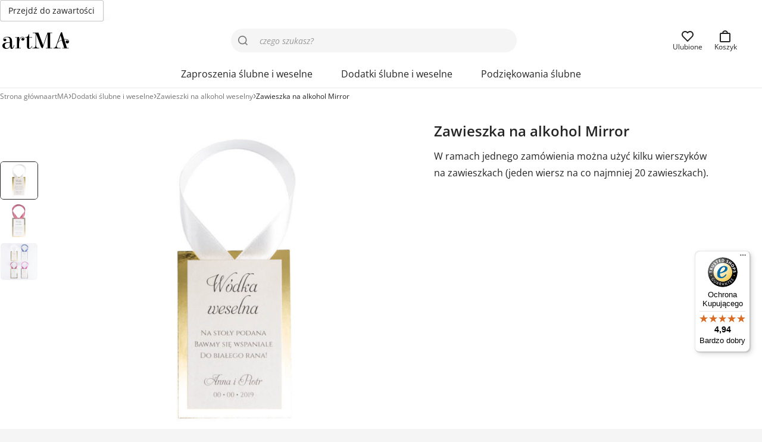

--- FILE ---
content_type: text/html; charset=UTF-8
request_url: https://artma-zaproszenia.pl/produkt/zawieszka-na-alkohol-mirror/
body_size: 43654
content:
<!-- This page is cached by the Hummingbird Performance plugin v3.18.1 - https://wordpress.org/plugins/hummingbird-performance/. --><!doctype html>
<html lang="pl">
<head>
    <meta charset="utf-8">
    <meta name="viewport" content="width=device-width,initial-scale=1">
    <link rel="preload" href="https://artma-zaproszenia.pl/wp-content/themes/artma/assets/fonts/OpenSansVariable.woff2" as="font" type="font/woff2" crossorigin>
    <style>
        @font-face {
            font-family: 'Open Sans';
            font-style: normal;
            font-weight: 400 700;
            font-display: swap;
            src: url('https://artma-zaproszenia.pl/wp-content/themes/artma/assets/fonts/OpenSansVariable.woff2') format('woff2');
        }
        @font-face {
            font-family: 'Open Sans';
            font-style: italic;
            font-weight: 400 700;
            font-display: swap;
            src: url('https://artma-zaproszenia.pl/wp-content/themes/artma/assets/fonts/OpenSansVariable-Italic.woff2') format('woff2');
        }
        @font-face {
            font-family: 'Open Sans Fallback';
            font-style: normal;
            font-display: swap;
            src: local('Arial');
            size-adjust: 104%;
        }
        @font-face {
            font-family: 'Open Sans Fallback';
            font-style: italic;
            font-display: swap;
            src: local('Arial Italic');
            size-adjust: 104%;
        }
    </style>
            <link href="https://artma-zaproszenia.pl/wp-content/uploads/2024/04/favicon.svg" type="image/svg+xml" rel="icon">
        <title>Zawieszka na alkohol w stylu glamour. Dowolny tekst, personalizacja - Sklep artMA</title>

<!-- Google Tag Manager for WordPress by gtm4wp.com -->
<script data-cfasync="false" data-pagespeed-no-defer>
	var gtm4wp_datalayer_name = "dataLayer";
	var dataLayer = dataLayer || [];
	const gtm4wp_use_sku_instead = 0;
	const gtm4wp_currency = 'PLN';
	const gtm4wp_product_per_impression = 20;
	const gtm4wp_clear_ecommerce = false;
	const gtm4wp_datalayer_max_timeout = 2000;
</script>
<!-- End Google Tag Manager for WordPress by gtm4wp.com -->
<!-- The SEO Framework: stworzone przez Sybre Waaijer -->
<link rel="canonical" href="https://artma-zaproszenia.pl/produkt/zawieszka-na-alkohol-mirror/" />
<meta name="description" content="W ramach jednego zamówienia można użyć kilku wierszyków na zawieszkach (jeden wiersz na co najmniej 20 zawieszkach)." />
<meta property="og:type" content="product" />
<meta property="og:locale" content="pl_PL" />
<meta property="og:site_name" content="Sklep artMA" />
<meta property="og:title" content="Zawieszka na alkohol w stylu glamour. Dowolny tekst, personalizacja - Sklep artMA" />
<meta property="og:description" content="W ramach jednego zamówienia można użyć kilku wierszyków na zawieszkach (jeden wiersz na co najmniej 20 zawieszkach)." />
<meta property="og:url" content="https://artma-zaproszenia.pl/produkt/zawieszka-na-alkohol-mirror/" />
<meta property="og:image" content="https://artma-zaproszenia.pl/wp-content/uploads/2019/02/zawieszka-na-alkohol-mirror-1.jpg" />
<meta property="og:image:width" content="1000" />
<meta property="og:image:height" content="1000" />
<meta property="og:image:alt" content="Zawieszka na alkohol Mirror" />
<meta property="article:published_time" content="2019-02-20T09:11:42+00:00" />
<meta property="article:modified_time" content="2026-01-04T13:43:03+00:00" />
<meta name="twitter:card" content="summary_large_image" />
<meta name="twitter:title" content="Zawieszka na alkohol w stylu glamour. Dowolny tekst, personalizacja - Sklep artMA" />
<meta name="twitter:description" content="W ramach jednego zamówienia można użyć kilku wierszyków na zawieszkach (jeden wiersz na co najmniej 20 zawieszkach)." />
<meta name="twitter:image" content="https://artma-zaproszenia.pl/wp-content/uploads/2019/02/zawieszka-na-alkohol-mirror-1.jpg" />
<meta name="twitter:image:alt" content="Zawieszka na alkohol Mirror" />
<meta name="google-site-verification" content="C-Jv6uqJg_FZxGhiUgywiL42iT3AsPbipxtScjzIytY" />
<script type="application/ld+json">{"@context":"https://schema.org","@graph":[{"@type":"WebSite","@id":"https://artma-zaproszenia.pl/#/schema/WebSite","url":"https://artma-zaproszenia.pl/","name":"Sklep artMA","description":"Zaproszenia ślubne i dodatki weselne","inLanguage":"pl-PL","potentialAction":{"@type":"SearchAction","target":{"@type":"EntryPoint","urlTemplate":"https://artma-zaproszenia.pl/search/{search_term_string}/"},"query-input":"required name=search_term_string"},"publisher":{"@type":"Organization","@id":"https://artma-zaproszenia.pl/#/schema/Organization","name":"Sklep artMA","url":"https://artma-zaproszenia.pl/","sameAs":"https://www.facebook.com/ArtMAlublin/","logo":{"@type":"ImageObject","url":"https://artma-zaproszenia.pl/wp-content/uploads/2024/04/cropped-favicon.png","contentUrl":"https://artma-zaproszenia.pl/wp-content/uploads/2024/04/cropped-favicon.png","width":512,"height":512,"contentSize":"6080"}}},{"@type":"WebPage","@id":"https://artma-zaproszenia.pl/produkt/zawieszka-na-alkohol-mirror/","url":"https://artma-zaproszenia.pl/produkt/zawieszka-na-alkohol-mirror/","name":"Zawieszka na alkohol w stylu glamour. Dowolny tekst, personalizacja - Sklep artMA","description":"W ramach jednego zamówienia można użyć kilku wierszyków na zawieszkach (jeden wiersz na co najmniej 20 zawieszkach).","inLanguage":"pl-PL","isPartOf":{"@id":"https://artma-zaproszenia.pl/#/schema/WebSite"},"breadcrumb":{"@type":"BreadcrumbList","@id":"https://artma-zaproszenia.pl/#/schema/BreadcrumbList","itemListElement":[{"@type":"ListItem","position":1,"item":"https://artma-zaproszenia.pl/","name":"Sklep artMA"},{"@type":"ListItem","position":2,"item":"https://artma-zaproszenia.pl/shop/","name":"Sklep artMA"},{"@type":"ListItem","position":3,"name":"Zawieszka na alkohol w stylu glamour. Dowolny tekst, personalizacja"}]},"potentialAction":{"@type":"ReadAction","target":"https://artma-zaproszenia.pl/produkt/zawieszka-na-alkohol-mirror/"},"datePublished":"2019-02-20T09:11:42+00:00","dateModified":"2026-01-04T13:43:03+00:00"}]}</script>
<!-- / The SEO Framework: stworzone przez Sybre Waaijer | 3.50ms meta | 0.09ms boot -->

<style id='wp-img-auto-sizes-contain-inline-css' type='text/css'>
img:is([sizes=auto i],[sizes^="auto," i]){contain-intrinsic-size:3000px 1500px}
/*# sourceURL=wp-img-auto-sizes-contain-inline-css */
</style>
<style id='themecomplete-styles-header-inline-css' type='text/css'>
:root {--tcgaprow: 15px;--tcgapcolumn: 15px;}
/*# sourceURL=themecomplete-styles-header-inline-css */
</style>
<style id='classic-theme-styles-inline-css' type='text/css'>
/*! This file is auto-generated */
.wp-block-button__link{color:#fff;background-color:#32373c;border-radius:9999px;box-shadow:none;text-decoration:none;padding:calc(.667em + 2px) calc(1.333em + 2px);font-size:1.125em}.wp-block-file__button{background:#32373c;color:#fff;text-decoration:none}
/*# sourceURL=/wp-includes/css/classic-themes.min.css */
</style>
<style id='woocommerce-inline-inline-css' type='text/css'>
.woocommerce form .form-row .required { visibility: visible; }
/*# sourceURL=woocommerce-inline-inline-css */
</style>
<link rel='stylesheet' id='dgwt-wcas-style-css' href='https://artma-zaproszenia.pl/wp-content/plugins/ajax-search-for-woocommerce-premium/assets/css/style.min.css?ver=1.32.2' type='text/css' media='all' />
<link rel='stylesheet' id='artma-style-css' href='https://artma-zaproszenia.pl/wp-content/themes/artma/assets/dist/app.min.css?ver=1.9.2' type='text/css' media='all' />
<style id='artma-style-inline-css' type='text/css'>
:root{--a-marketing-bar-background:#f4cf71;--a-color-accent:#c53459;--a-color-accent-strong:#a82949;--a-color-text:#242424;--a-color-text-link:#3357c1;}
/*# sourceURL=artma-style-inline-css */
</style>
<link rel='stylesheet' id='flexible-shipping-free-shipping-css' href='https://artma-zaproszenia.pl/wp-content/plugins/flexible-shipping/assets/dist/css/free-shipping.css?ver=6.5.2.2' type='text/css' media='all' />
<script type="text/template" id="tmpl-variation-template">
	<div class="woocommerce-variation-description">{{{ data.variation.variation_description }}}</div>
	<div class="woocommerce-variation-price">{{{ data.variation.price_html }}}</div>
	<div class="woocommerce-variation-availability">{{{ data.variation.availability_html }}}</div>
</script>
<script type="text/template" id="tmpl-unavailable-variation-template">
	<p role="alert">Przepraszamy, ten produkt jest niedostępny. Prosimy wybrać inną kombinację.</p>
</script>
<script type="text/javascript" src="https://artma-zaproszenia.pl/wp-includes/js/jquery/jquery.min.js?ver=3.7.1" id="jquery-core-js"></script>
<script type="text/javascript" src="https://artma-zaproszenia.pl/wp-includes/js/underscore.min.js?ver=1.13.7" id="underscore-js"></script>
<script type="text/javascript" id="wp-util-js-extra">
/* <![CDATA[ */
var _wpUtilSettings = {"ajax":{"url":"/wp-admin/admin-ajax.php"}};
//# sourceURL=wp-util-js-extra
/* ]]> */
</script>
<script type="text/javascript" src="https://artma-zaproszenia.pl/wp-includes/js/wp-util.min.js?ver=6.9" id="wp-util-js"></script>
<script type="text/javascript" src="https://artma-zaproszenia.pl/wp-content/plugins/woocommerce/assets/js/jquery-blockui/jquery.blockUI.min.js?ver=2.7.0-wc.10.4.3" id="wc-jquery-blockui-js" data-wp-strategy="defer"></script>
<script type="text/javascript" id="wc-single-product-js-extra">
/* <![CDATA[ */
var wc_single_product_params = {"i18n_required_rating_text":"Prosz\u0119 wybra\u0107 ocen\u0119","i18n_rating_options":["1 z 5 gwiazdek","2 z 5 gwiazdek","3 z 5 gwiazdek","4 z 5 gwiazdek","5 z 5 gwiazdek"],"i18n_product_gallery_trigger_text":"Wy\u015bwietl pe\u0142noekranow\u0105 galeri\u0119 obrazk\u00f3w","review_rating_required":"no","flexslider":{"rtl":false,"animation":"slide","smoothHeight":true,"directionNav":false,"controlNav":"thumbnails","slideshow":false,"animationSpeed":500,"animationLoop":false,"allowOneSlide":false},"zoom_enabled":"","zoom_options":[],"photoswipe_enabled":"","photoswipe_options":{"shareEl":false,"closeOnScroll":false,"history":false,"hideAnimationDuration":0,"showAnimationDuration":0},"flexslider_enabled":""};
//# sourceURL=wc-single-product-js-extra
/* ]]> */
</script>
<script type="text/javascript" src="https://artma-zaproszenia.pl/wp-content/plugins/woocommerce/assets/js/frontend/single-product.min.js?ver=10.4.3" id="wc-single-product-js" defer="defer" data-wp-strategy="defer"></script>
<script type="text/javascript" src="https://artma-zaproszenia.pl/wp-content/plugins/woocommerce/assets/js/js-cookie/js.cookie.min.js?ver=2.1.4-wc.10.4.3" id="wc-js-cookie-js" defer="defer" data-wp-strategy="defer"></script>
<script type="text/javascript" id="woocommerce-js-extra">
/* <![CDATA[ */
var woocommerce_params = {"ajax_url":"/wp-admin/admin-ajax.php","wc_ajax_url":"/?wc-ajax=%%endpoint%%","i18n_password_show":"Poka\u017c has\u0142o","i18n_password_hide":"Ukryj has\u0142o"};
//# sourceURL=woocommerce-js-extra
/* ]]> */
</script>
<script type="text/javascript" src="https://artma-zaproszenia.pl/wp-content/plugins/woocommerce/assets/js/frontend/woocommerce.min.js?ver=10.4.3" id="woocommerce-js" defer="defer" data-wp-strategy="defer"></script>
<script type="text/javascript" id="wc-cart-fragments-js-extra">
/* <![CDATA[ */
var wc_cart_fragments_params = {"ajax_url":"/wp-admin/admin-ajax.php","wc_ajax_url":"/?wc-ajax=%%endpoint%%","cart_hash_key":"wc_cart_hash_eccbd59c40ae6b92b3ef6735457f02c2","fragment_name":"wc_fragments_eccbd59c40ae6b92b3ef6735457f02c2","request_timeout":"5000"};
//# sourceURL=wc-cart-fragments-js-extra
/* ]]> */
</script>
<script type="text/javascript" src="https://artma-zaproszenia.pl/wp-content/plugins/woocommerce/assets/js/frontend/cart-fragments.min.js?ver=10.4.3" id="wc-cart-fragments-js" defer="defer" data-wp-strategy="defer"></script>

<!-- Google Tag Manager for WordPress by gtm4wp.com -->
<!-- GTM Container placement set to off -->
<script data-cfasync="false" data-pagespeed-no-defer>
	var dataLayer_content = {"pagePostType":"product","pagePostType2":"single-product","pagePostAuthor":"artMA","browserName":"","browserVersion":"","browserEngineName":"","browserEngineVersion":"","osName":"","osVersion":"","deviceType":"bot","deviceManufacturer":"","deviceModel":"","customerTotalOrders":0,"customerTotalOrderValue":0,"customerFirstName":"","customerLastName":"","customerBillingFirstName":"","customerBillingLastName":"","customerBillingCompany":"","customerBillingAddress1":"","customerBillingAddress2":"","customerBillingCity":"","customerBillingState":"","customerBillingPostcode":"","customerBillingCountry":"","customerBillingEmail":"","customerBillingEmailHash":"","customerBillingPhone":"","customerShippingFirstName":"","customerShippingLastName":"","customerShippingCompany":"","customerShippingAddress1":"","customerShippingAddress2":"","customerShippingCity":"","customerShippingState":"","customerShippingPostcode":"","customerShippingCountry":"","cartContent":{"totals":{"applied_coupons":[],"discount_total":0,"subtotal":0,"total":0},"items":[]},"productRatingCounts":[],"productAverageRating":0,"productReviewCount":0,"productType":"simple","productIsVariable":0};
	dataLayer.push( dataLayer_content );
</script>
<script data-cfasync="false" data-pagespeed-no-defer>
	console.warn && console.warn("[GTM4WP] Google Tag Manager container code placement set to OFF !!!");
	console.warn && console.warn("[GTM4WP] Data layer codes are active but GTM container must be loaded using custom coding !!!");
</script>
<!-- End Google Tag Manager for WordPress by gtm4wp.com -->		<style>
			.dgwt-wcas-ico-magnifier,.dgwt-wcas-ico-magnifier-handler{max-width:20px}.dgwt-wcas-search-wrapp{max-width:480px}.dgwt-wcas-search-wrapp .dgwt-wcas-sf-wrapp input[type=search].dgwt-wcas-search-input,.dgwt-wcas-search-wrapp .dgwt-wcas-sf-wrapp input[type=search].dgwt-wcas-search-input:hover,.dgwt-wcas-search-wrapp .dgwt-wcas-sf-wrapp input[type=search].dgwt-wcas-search-input:focus{background-color:#f5f5f5;border-color:#f5f5f5}		</style>
			<noscript><style>.woocommerce-product-gallery{ opacity: 1 !important; }</style></noscript>
	<link rel="icon" href="https://artma-zaproszenia.pl/wp-content/uploads/2024/04/cropped-favicon-32x32.png" sizes="32x32" />
<link rel="icon" href="https://artma-zaproszenia.pl/wp-content/uploads/2024/04/cropped-favicon-192x192.png" sizes="192x192" />
<link rel="apple-touch-icon" href="https://artma-zaproszenia.pl/wp-content/uploads/2024/04/cropped-favicon-180x180.png" />
<meta name="msapplication-TileImage" content="https://artma-zaproszenia.pl/wp-content/uploads/2024/04/cropped-favicon-270x270.png" />
<style>.easypack_show_geowidget {
                                  background:  #212121 !important;
                                }</style>		<style type="text/css" id="wp-custom-css">
			.podziekowanie-dla-rodzicow-karafka-ul li:last-child, .koperta-z-brokatowa-wklejka-ul li:first-child{
	pointer-events: none;
	opacity: 0.5 !important;
}

.a-lightbox-body {
	display: flex;
	justify-content: center;
	align-items: center;
}

.a-lightbox-image {
	max-height: calc(100vh - 70px);
}

@media (min-width: 64rem),(orientation:landscape) {
	#tm-tooltip {
		max-width: min(32rem, 50vw) !important
	}
}

.tc-price-wrap .after-amount {
	font-size: var(--a-font-size-s);
}

.materials-border .material img {
    border: 1px solid var(--a-color-border-strong);
}

.material img {
    margin: 0;
}

li.tmcp-field-wrap.tmhexcolorimage-li-nowh.tm-per-row.is-separator.tc-mode-color.thinline {
    flex-basis: 100% !important;
		max-width: 100% !important;
    font-weight: var(--a-font-weight-heading);
    font-size: var(--a-font-size-m);
    margin-top: var(--a-space-s);
}

.grid-cols-2 {
    grid-template-columns: repeat(2, minmax(0, 1fr));
}

@media (min-width: 768px) { 
    .sm_grid-cols-3 {
        grid-template-columns: repeat(3, minmax(0, 1fr));
    }
    
    .sm_grid-cols-4 {
        grid-template-columns: repeat(4, minmax(0, 1fr));
    }
}

@media (min-width: 1024px) {
    .md_grid-cols-4 {
        grid-template-columns: repeat(4, minmax(0, 1fr));
    }
    
    .md_grid-cols-6 {
        grid-template-columns: repeat(6, minmax(0, 1fr));
    }
}

label a, .a-typeset a:not(.a-button) {
	text-decoration: underline;
}		</style>
		<script>
    window.dataLayer = window.dataLayer || [];

    function gtag() {
        dataLayer.push(arguments);
    }

    if (localStorage.getItem('consentMode') === null) {
        gtag('consent', 'default', {
            'ad_storage': 'denied',
            'ad_user_data': 'denied',
            'ad_personalization': 'denied',
            'analytics_storage': 'denied',
					'wait_for_update': 500,
        });
    } else {
        gtag('consent', 'default', JSON.parse(localStorage.getItem('consentMode')));
    }
</script>
<!-- Google Tag Manager -->
<script>
    (function(w, d, s, l, i) {
        w[l] = w[l] || [];
        w[l].push({
            'gtm.start': new Date().getTime(),
            event: 'gtm.js'
        });
        var f = d.getElementsByTagName(s)[0],
            j = d.createElement(s),
            dl = l != 'dataLayer' ? '&l=' + l : '';
        j.async = true;
        j.src =
            'https://www.googletagmanager.com/gtm.js?id=' + i + dl;
        f.parentNode.insertBefore(j, f);
    })(window, document, 'script', 'dataLayer', 'GTM-TPK8H4SJ');
</script>
<!-- End Google Tag Manager -->
<script async data-mobile-y-offset="75" data-desktop-y-offset="75" data-mobile-position="right" charset="UTF-8" src="//widgets.trustedshops.com/js/X623BFA4439DE41C0DF7114120D0E3735.js"></script><script class="tm-hidden" type="text/template" id="tmpl-tc-cart-options-popup">
	<div class='header'>
		<h3>{{{ data.title }}}</h3>
	</div>
	<div id='{{{ data.id }}}' class='float-editbox'>{{{ data.html }}}</div>
	<div class='footer'>
		<div class='inner'>
			<span class='tm-button button button-secondary button-large floatbox-cancel'>{{{ data.close }}}</span>
		</div>
	</div>
</script>
<script class="tm-hidden" type="text/template" id="tmpl-tc-lightbox">
	<div class="tc-lightbox-wrap">
		<span class="tc-lightbox-button tcfa tcfa-search tc-transition tcinit"></span>
	</div>
</script>
<script class="tm-hidden" type="text/template" id="tmpl-tc-lightbox-zoom">
	<span class="tc-lightbox-button-close tcfa tcfa-times"></span>
	{{{ data.img }}}
</script>
<script class="tm-hidden" type="text/template" id="tmpl-tc-final-totals">
	<dl class="tm-extra-product-options-totals tm-custom-price-totals">
		<# if (data.show_unit_price==true){ #>		<dt class="tm-unit-price">{{{ data.unit_price }}}</dt>
		<dd class="tm-unit-price">
		{{{ data.totals_box_before_unit_price }}}<span class="price amount options">{{{ data.formatted_unit_price }}}</span>{{{ data.totals_box_after_unit_price }}}
		</dd>		<# } #>
		<# if (data.show_options_vat==true){ #>		<dt class="tm-vat-options-totals">{{{ data.options_vat_total }}}</dt>
		<dd class="tm-vat-options-totals">
		{{{ data.totals_box_before_vat_options_totals_price }}}<span class="price amount options">{{{ data.formatted_vat_options_total }}}</span>{{{ data.totals_box_after_vat_options_totals_price }}}
		</dd>		<# } #>
		<# if (data.show_options_total==true){ #>		<dt class="tm-options-totals">{{{ data.options_total }}}</dt>
		<dd class="tm-options-totals">
		{{{ data.totals_box_before_options_totals_price }}}<span class="price amount options">{{{ data.formatted_options_total }}}</span>{{{ data.totals_box_after_options_totals_price }}}
		</dd>		<# } #>
		<# if (data.show_fees_total==true){ #>		<dt class="tm-fee-totals">{{{ data.fees_total }}}</dt>
		<dd class="tm-fee-totals">
		{{{ data.totals_box_before_fee_totals_price }}}<span class="price amount fees">{{{ data.formatted_fees_total }}}</span>{{{ data.totals_box_after_fee_totals_price }}}
		</dd>		<# } #>
		<# if (data.show_extra_fee==true){ #>		<dt class="tm-extra-fee">{{{ data.extra_fee }}}</dt>
		<dd class="tm-extra-fee">
		{{{ data.totals_box_before_extra_fee_price }}}<span class="price amount options extra-fee">{{{ data.formatted_extra_fee }}}</span>{{{ data.totals_box_after_extra_fee_price }}}
		</dd>		<# } #>
		<# if (data.show_final_total==true){ #>		<dt class="tm-final-totals">{{{ data.final_total }}}</dt>
		<dd class="tm-final-totals">
		{{{ data.totals_box_before_final_totals_price }}}<span class="price amount final">{{{ data.formatted_final_total }}}</span>{{{ data.totals_box_after_final_totals_price }}}
		</dd>		<# } #>
			</dl>
</script>
<script class="tm-hidden" type="text/template" id="tmpl-tc-plain-price">
	{{{ data.price }}}
</script>
<script class="tm-hidden" type="text/template" id="tmpl-tc-suffix">
	</script>
<script class="tm-hidden" type="text/template" id="tmpl-tc-main-suffix">
	</script>
<script class="tm-hidden" type="text/template" id="tmpl-tc-price">
	&lt;span class=&quot;woocommerce-Price-amount amount&quot;&gt;&lt;bdi&gt;{{{ data.price }}}&nbsp;&lt;span class=&quot;woocommerce-Price-currencySymbol&quot;&gt;&#122;&#322;&lt;/span&gt;&lt;/bdi&gt;&lt;/span&gt;</script>
<script class="tm-hidden" type="text/template" id="tmpl-tc-price-m">
	&lt;span class=&quot;woocommerce-Price-amount amount&quot;&gt;&lt;bdi&gt;-{{{ data.price }}}&nbsp;&lt;span class=&quot;woocommerce-Price-currencySymbol&quot;&gt;&#122;&#322;&lt;/span&gt;&lt;/bdi&gt;&lt;/span&gt;</script>
<script class="tm-hidden" type="text/template" id="tmpl-tc-sale-price">
	&lt;ins aria-label=&quot;Cena w promocji {{{ data.sale_price }}}&nbsp;&#122;&#322;&quot;&gt;&lt;span class=&quot;woocommerce-Price-amount amount&quot;&gt;&lt;bdi&gt;{{{ data.sale_price }}}&nbsp;&lt;span class=&quot;woocommerce-Price-currencySymbol&quot;&gt;&#122;&#322;&lt;/span&gt;&lt;/bdi&gt;&lt;/span&gt;&lt;/ins&gt; &lt;del aria-label=&quot;Pierwotna cena {{{ data.price }}}&nbsp;&#122;&#322;&quot;&gt;&lt;span class=&quot;woocommerce-Price-amount amount&quot;&gt;&lt;bdi&gt;{{{ data.price }}}&nbsp;&lt;span class=&quot;woocommerce-Price-currencySymbol&quot;&gt;&#122;&#322;&lt;/span&gt;&lt;/bdi&gt;&lt;/span&gt;&lt;/del&gt;</script>
<script class="tm-hidden" type="text/template" id="tmpl-tc-sale-price-m10">
	&lt;ins aria-label=&quot;Cena w promocji {{{ data.sale_price }}}&nbsp;&#122;&#322;&quot;&gt;&lt;span class=&quot;woocommerce-Price-amount amount&quot;&gt;&lt;bdi&gt;{{{ data.sale_price }}}&nbsp;&lt;span class=&quot;woocommerce-Price-currencySymbol&quot;&gt;&#122;&#322;&lt;/span&gt;&lt;/bdi&gt;&lt;/span&gt;&lt;/ins&gt; &lt;del aria-label=&quot;Pierwotna cena -{{{ data.price }}}&nbsp;&#122;&#322;&quot;&gt;&lt;span class=&quot;woocommerce-Price-amount amount&quot;&gt;&lt;bdi&gt;-{{{ data.price }}}&nbsp;&lt;span class=&quot;woocommerce-Price-currencySymbol&quot;&gt;&#122;&#322;&lt;/span&gt;&lt;/bdi&gt;&lt;/span&gt;&lt;/del&gt;</script>
<script class="tm-hidden" type="text/template" id="tmpl-tc-sale-price-m01">
	&lt;ins aria-label=&quot;Cena w promocji -{{{ data.sale_price }}}&nbsp;&#122;&#322;&quot;&gt;&lt;span class=&quot;woocommerce-Price-amount amount&quot;&gt;&lt;bdi&gt;-{{{ data.sale_price }}}&nbsp;&lt;span class=&quot;woocommerce-Price-currencySymbol&quot;&gt;&#122;&#322;&lt;/span&gt;&lt;/bdi&gt;&lt;/span&gt;&lt;/ins&gt; &lt;del aria-label=&quot;Pierwotna cena {{{ data.price }}}&nbsp;&#122;&#322;&quot;&gt;&lt;span class=&quot;woocommerce-Price-amount amount&quot;&gt;&lt;bdi&gt;{{{ data.price }}}&nbsp;&lt;span class=&quot;woocommerce-Price-currencySymbol&quot;&gt;&#122;&#322;&lt;/span&gt;&lt;/bdi&gt;&lt;/span&gt;&lt;/del&gt;</script>
<script class="tm-hidden" type="text/template" id="tmpl-tc-sale-price-m11">
	&lt;ins aria-label=&quot;Cena w promocji -{{{ data.sale_price }}}&nbsp;&#122;&#322;&quot;&gt;&lt;span class=&quot;woocommerce-Price-amount amount&quot;&gt;&lt;bdi&gt;-{{{ data.sale_price }}}&nbsp;&lt;span class=&quot;woocommerce-Price-currencySymbol&quot;&gt;&#122;&#322;&lt;/span&gt;&lt;/bdi&gt;&lt;/span&gt;&lt;/ins&gt; &lt;del aria-label=&quot;Pierwotna cena -{{{ data.price }}}&nbsp;&#122;&#322;&quot;&gt;&lt;span class=&quot;woocommerce-Price-amount amount&quot;&gt;&lt;bdi&gt;-{{{ data.price }}}&nbsp;&lt;span class=&quot;woocommerce-Price-currencySymbol&quot;&gt;&#122;&#322;&lt;/span&gt;&lt;/bdi&gt;&lt;/span&gt;&lt;/del&gt;</script>
<script class="tm-hidden" type="text/template" id="tmpl-tc-section-pop-link">
	<div id="tm-section-pop-up" class="floatbox fl-overlay tm-section-pop-up single">
	<div class="tm-extra-product-options flasho tc-wrapper tm-animated appear">
		<div class='header'><h3>{{{ data.title }}}</h3></div>
		<div class="float-editbox" id="tc-floatbox-content"></div>
		<div class='footer'>
			<div class='inner'>
				<span class='tm-button button button-secondary button-large floatbox-cancel'>{{{ data.close }}}</span>
			</div>
		</div>
	</div>
	</div>
</script>
<script class="tm-hidden" type="text/template" id="tmpl-tc-floating-box-nks"><# if (data.values.length) {#>
	{{{ data.html_before }}}
	<div class="tc-row tm-fb-labels">
		<span class="tc-cell tcwidth tcwidth-25 tm-fb-title">{{{ data.option_label }}}</span>
		<span class="tc-cell tcwidth tcwidth-25 tm-fb-value">{{{ data.option_value }}}</span>
		<span class="tc-cell tcwidth tcwidth-25 tm-fb-quantity">{{{ data.option_qty }}}</span>
		<span class="tc-cell tcwidth tcwidth-25 tm-fb-price">{{{ data.option_price }}}</span>
	</div>
	<# for (var i = 0; i < data.values.length; i++) { #>
		<# if (data.values[i].label_show=='' || data.values[i].value_show=='') {#>
	<div class="tc-row tm-fb-data">
			<# if (data.values[i].label_show=='') {#>
		<span class="tc-cell tcwidth tcwidth-25 tm-fb-title">{{{ data.values[i].title }}}</span>
			<# } #>
			<# if (data.values[i].value_show=='') {#>
		<span class="tc-cell tcwidth tcwidth-25 tm-fb-value">{{{ data.values[i].value }}}</span>
			<# } #>
		<span class="tc-cell tcwidth tcwidth-25 tm-fb-quantity">{{{ data.values[i].quantity }}}</span>
		<span class="tc-cell tcwidth tcwidth-25 tm-fb-price">{{{ data.values[i].price }}}</span>
	</div>
		<# } #>
	<# } #>
	{{{ data.html_after }}}
	<# }#>
	{{{ data.totals }}}</script>
<script class="tm-hidden" type="text/template" id="tmpl-tc-floating-box"><# if (data.values.length) {#>
	{{{ data.html_before }}}
	<dl class="tm-fb">
		<# for (var i = 0; i < data.values.length; i++) { #>
			<# if (data.values[i].label_show=='') {#>
		<dt class="tm-fb-title">{{{ data.values[i].title }}}</dt>
			<# } #>
			<# if (data.values[i].value_show=='') {#>
		<dd class="tm-fb-value">{{{ data.values[i].value }}}<# if (data.values[i].quantity > 1) {#><span class="tm-fb-quantity"> &times; {{{ data.values[i].quantity }}}</span><#}#></dd>
			<# } #>
		<# } #>
	</dl>
	{{{ data.html_after }}}
	<# }#>{{{ data.totals }}}</script>
<script class="tm-hidden" type="text/template" id="tmpl-tc-chars-remanining">
	<span class="tc-chars">
		<span class="tc-chars-remanining">{{{ data.maxlength }}}</span>
		<span class="tc-remaining"> {{{ data.characters_remaining }}}</span>
	</span>
</script>
<script class="tm-hidden" type="text/template" id="tmpl-tc-formatted-price">{{{ data.before_price_text }}}<# if (data.customer_price_format_wrap_start) {#>
	{{{ data.customer_price_format_wrap_start }}}
	<# } #>&lt;span class=&quot;woocommerce-Price-amount amount&quot;&gt;&lt;bdi&gt;{{{ data.price }}}&nbsp;&lt;span class=&quot;woocommerce-Price-currencySymbol&quot;&gt;&#122;&#322;&lt;/span&gt;&lt;/bdi&gt;&lt;/span&gt;<# if (data.customer_price_format_wrap_end) {#>
	{{{ data.customer_price_format_wrap_end }}}
	<# } #>{{{ data.after_price_text }}}</script>
<script class="tm-hidden" type="text/template" id="tmpl-tc-formatted-sale-price">{{{ data.before_price_text }}}<# if (data.customer_price_format_wrap_start) {#>
	{{{ data.customer_price_format_wrap_start }}}
	<# } #>&lt;ins aria-label=&quot;Cena w promocji {{{ data.sale_price }}}&nbsp;&#122;&#322;&quot;&gt;&lt;span class=&quot;woocommerce-Price-amount amount&quot;&gt;&lt;bdi&gt;{{{ data.sale_price }}}&nbsp;&lt;span class=&quot;woocommerce-Price-currencySymbol&quot;&gt;&#122;&#322;&lt;/span&gt;&lt;/bdi&gt;&lt;/span&gt;&lt;/ins&gt; &lt;del aria-label=&quot;Pierwotna cena {{{ data.price }}}&nbsp;&#122;&#322;&quot;&gt;&lt;span class=&quot;woocommerce-Price-amount amount&quot;&gt;&lt;bdi&gt;{{{ data.price }}}&nbsp;&lt;span class=&quot;woocommerce-Price-currencySymbol&quot;&gt;&#122;&#322;&lt;/span&gt;&lt;/bdi&gt;&lt;/span&gt;&lt;/del&gt;<# if (data.customer_price_format_wrap_end) {#>
	{{{ data.customer_price_format_wrap_end }}}
	<# } #>{{{ data.after_price_text }}}</script>
<script class="tm-hidden" type="text/template" id="tmpl-tc-upload-messages">
	<div class="header">
		<h3>{{{ data.title }}}</h3>
	</div>
	<div class="float-editbox" id="tc-floatbox-content">
		<div class="tc-upload-messages">
			<div class="tc-upload-message">{{{ data.message }}}</div>
			<# for (var id in data.files) {
				if (data.files.hasOwnProperty(id)) {#>
					<# for (var i in id) {
						if (data.files[id].hasOwnProperty(i)) {#>
						<div class="tc-upload-files">{{{ data.files[id][i] }}}</div>
						<# }
					}#>
				<# }
			}#>
		</div>
	</div>
	<div class="footer">
		<div class="inner">&nbsp;</div>
	</div>
</script>
<style id='global-styles-inline-css' type='text/css'>
:root{--wp--preset--aspect-ratio--square: 1;--wp--preset--aspect-ratio--4-3: 4/3;--wp--preset--aspect-ratio--3-4: 3/4;--wp--preset--aspect-ratio--3-2: 3/2;--wp--preset--aspect-ratio--2-3: 2/3;--wp--preset--aspect-ratio--16-9: 16/9;--wp--preset--aspect-ratio--9-16: 9/16;--wp--preset--color--black: #000000;--wp--preset--color--cyan-bluish-gray: #abb8c3;--wp--preset--color--white: #ffffff;--wp--preset--color--pale-pink: #f78da7;--wp--preset--color--vivid-red: #cf2e2e;--wp--preset--color--luminous-vivid-orange: #ff6900;--wp--preset--color--luminous-vivid-amber: #fcb900;--wp--preset--color--light-green-cyan: #7bdcb5;--wp--preset--color--vivid-green-cyan: #00d084;--wp--preset--color--pale-cyan-blue: #8ed1fc;--wp--preset--color--vivid-cyan-blue: #0693e3;--wp--preset--color--vivid-purple: #9b51e0;--wp--preset--gradient--vivid-cyan-blue-to-vivid-purple: linear-gradient(135deg,rgb(6,147,227) 0%,rgb(155,81,224) 100%);--wp--preset--gradient--light-green-cyan-to-vivid-green-cyan: linear-gradient(135deg,rgb(122,220,180) 0%,rgb(0,208,130) 100%);--wp--preset--gradient--luminous-vivid-amber-to-luminous-vivid-orange: linear-gradient(135deg,rgb(252,185,0) 0%,rgb(255,105,0) 100%);--wp--preset--gradient--luminous-vivid-orange-to-vivid-red: linear-gradient(135deg,rgb(255,105,0) 0%,rgb(207,46,46) 100%);--wp--preset--gradient--very-light-gray-to-cyan-bluish-gray: linear-gradient(135deg,rgb(238,238,238) 0%,rgb(169,184,195) 100%);--wp--preset--gradient--cool-to-warm-spectrum: linear-gradient(135deg,rgb(74,234,220) 0%,rgb(151,120,209) 20%,rgb(207,42,186) 40%,rgb(238,44,130) 60%,rgb(251,105,98) 80%,rgb(254,248,76) 100%);--wp--preset--gradient--blush-light-purple: linear-gradient(135deg,rgb(255,206,236) 0%,rgb(152,150,240) 100%);--wp--preset--gradient--blush-bordeaux: linear-gradient(135deg,rgb(254,205,165) 0%,rgb(254,45,45) 50%,rgb(107,0,62) 100%);--wp--preset--gradient--luminous-dusk: linear-gradient(135deg,rgb(255,203,112) 0%,rgb(199,81,192) 50%,rgb(65,88,208) 100%);--wp--preset--gradient--pale-ocean: linear-gradient(135deg,rgb(255,245,203) 0%,rgb(182,227,212) 50%,rgb(51,167,181) 100%);--wp--preset--gradient--electric-grass: linear-gradient(135deg,rgb(202,248,128) 0%,rgb(113,206,126) 100%);--wp--preset--gradient--midnight: linear-gradient(135deg,rgb(2,3,129) 0%,rgb(40,116,252) 100%);--wp--preset--font-size--small: 13px;--wp--preset--font-size--medium: 20px;--wp--preset--font-size--large: 36px;--wp--preset--font-size--x-large: 42px;--wp--preset--spacing--20: 0.44rem;--wp--preset--spacing--30: 0.67rem;--wp--preset--spacing--40: 1rem;--wp--preset--spacing--50: 1.5rem;--wp--preset--spacing--60: 2.25rem;--wp--preset--spacing--70: 3.38rem;--wp--preset--spacing--80: 5.06rem;--wp--preset--shadow--natural: 6px 6px 9px rgba(0, 0, 0, 0.2);--wp--preset--shadow--deep: 12px 12px 50px rgba(0, 0, 0, 0.4);--wp--preset--shadow--sharp: 6px 6px 0px rgba(0, 0, 0, 0.2);--wp--preset--shadow--outlined: 6px 6px 0px -3px rgb(255, 255, 255), 6px 6px rgb(0, 0, 0);--wp--preset--shadow--crisp: 6px 6px 0px rgb(0, 0, 0);}:where(.is-layout-flex){gap: 0.5em;}:where(.is-layout-grid){gap: 0.5em;}body .is-layout-flex{display: flex;}.is-layout-flex{flex-wrap: wrap;align-items: center;}.is-layout-flex > :is(*, div){margin: 0;}body .is-layout-grid{display: grid;}.is-layout-grid > :is(*, div){margin: 0;}:where(.wp-block-columns.is-layout-flex){gap: 2em;}:where(.wp-block-columns.is-layout-grid){gap: 2em;}:where(.wp-block-post-template.is-layout-flex){gap: 1.25em;}:where(.wp-block-post-template.is-layout-grid){gap: 1.25em;}.has-black-color{color: var(--wp--preset--color--black) !important;}.has-cyan-bluish-gray-color{color: var(--wp--preset--color--cyan-bluish-gray) !important;}.has-white-color{color: var(--wp--preset--color--white) !important;}.has-pale-pink-color{color: var(--wp--preset--color--pale-pink) !important;}.has-vivid-red-color{color: var(--wp--preset--color--vivid-red) !important;}.has-luminous-vivid-orange-color{color: var(--wp--preset--color--luminous-vivid-orange) !important;}.has-luminous-vivid-amber-color{color: var(--wp--preset--color--luminous-vivid-amber) !important;}.has-light-green-cyan-color{color: var(--wp--preset--color--light-green-cyan) !important;}.has-vivid-green-cyan-color{color: var(--wp--preset--color--vivid-green-cyan) !important;}.has-pale-cyan-blue-color{color: var(--wp--preset--color--pale-cyan-blue) !important;}.has-vivid-cyan-blue-color{color: var(--wp--preset--color--vivid-cyan-blue) !important;}.has-vivid-purple-color{color: var(--wp--preset--color--vivid-purple) !important;}.has-black-background-color{background-color: var(--wp--preset--color--black) !important;}.has-cyan-bluish-gray-background-color{background-color: var(--wp--preset--color--cyan-bluish-gray) !important;}.has-white-background-color{background-color: var(--wp--preset--color--white) !important;}.has-pale-pink-background-color{background-color: var(--wp--preset--color--pale-pink) !important;}.has-vivid-red-background-color{background-color: var(--wp--preset--color--vivid-red) !important;}.has-luminous-vivid-orange-background-color{background-color: var(--wp--preset--color--luminous-vivid-orange) !important;}.has-luminous-vivid-amber-background-color{background-color: var(--wp--preset--color--luminous-vivid-amber) !important;}.has-light-green-cyan-background-color{background-color: var(--wp--preset--color--light-green-cyan) !important;}.has-vivid-green-cyan-background-color{background-color: var(--wp--preset--color--vivid-green-cyan) !important;}.has-pale-cyan-blue-background-color{background-color: var(--wp--preset--color--pale-cyan-blue) !important;}.has-vivid-cyan-blue-background-color{background-color: var(--wp--preset--color--vivid-cyan-blue) !important;}.has-vivid-purple-background-color{background-color: var(--wp--preset--color--vivid-purple) !important;}.has-black-border-color{border-color: var(--wp--preset--color--black) !important;}.has-cyan-bluish-gray-border-color{border-color: var(--wp--preset--color--cyan-bluish-gray) !important;}.has-white-border-color{border-color: var(--wp--preset--color--white) !important;}.has-pale-pink-border-color{border-color: var(--wp--preset--color--pale-pink) !important;}.has-vivid-red-border-color{border-color: var(--wp--preset--color--vivid-red) !important;}.has-luminous-vivid-orange-border-color{border-color: var(--wp--preset--color--luminous-vivid-orange) !important;}.has-luminous-vivid-amber-border-color{border-color: var(--wp--preset--color--luminous-vivid-amber) !important;}.has-light-green-cyan-border-color{border-color: var(--wp--preset--color--light-green-cyan) !important;}.has-vivid-green-cyan-border-color{border-color: var(--wp--preset--color--vivid-green-cyan) !important;}.has-pale-cyan-blue-border-color{border-color: var(--wp--preset--color--pale-cyan-blue) !important;}.has-vivid-cyan-blue-border-color{border-color: var(--wp--preset--color--vivid-cyan-blue) !important;}.has-vivid-purple-border-color{border-color: var(--wp--preset--color--vivid-purple) !important;}.has-vivid-cyan-blue-to-vivid-purple-gradient-background{background: var(--wp--preset--gradient--vivid-cyan-blue-to-vivid-purple) !important;}.has-light-green-cyan-to-vivid-green-cyan-gradient-background{background: var(--wp--preset--gradient--light-green-cyan-to-vivid-green-cyan) !important;}.has-luminous-vivid-amber-to-luminous-vivid-orange-gradient-background{background: var(--wp--preset--gradient--luminous-vivid-amber-to-luminous-vivid-orange) !important;}.has-luminous-vivid-orange-to-vivid-red-gradient-background{background: var(--wp--preset--gradient--luminous-vivid-orange-to-vivid-red) !important;}.has-very-light-gray-to-cyan-bluish-gray-gradient-background{background: var(--wp--preset--gradient--very-light-gray-to-cyan-bluish-gray) !important;}.has-cool-to-warm-spectrum-gradient-background{background: var(--wp--preset--gradient--cool-to-warm-spectrum) !important;}.has-blush-light-purple-gradient-background{background: var(--wp--preset--gradient--blush-light-purple) !important;}.has-blush-bordeaux-gradient-background{background: var(--wp--preset--gradient--blush-bordeaux) !important;}.has-luminous-dusk-gradient-background{background: var(--wp--preset--gradient--luminous-dusk) !important;}.has-pale-ocean-gradient-background{background: var(--wp--preset--gradient--pale-ocean) !important;}.has-electric-grass-gradient-background{background: var(--wp--preset--gradient--electric-grass) !important;}.has-midnight-gradient-background{background: var(--wp--preset--gradient--midnight) !important;}.has-small-font-size{font-size: var(--wp--preset--font-size--small) !important;}.has-medium-font-size{font-size: var(--wp--preset--font-size--medium) !important;}.has-large-font-size{font-size: var(--wp--preset--font-size--large) !important;}.has-x-large-font-size{font-size: var(--wp--preset--font-size--x-large) !important;}
/*# sourceURL=global-styles-inline-css */
</style>
<style id='themecomplete-styles-footer-inline-css' type='text/css'>
.woocommerce #content table.cart img.epo-option-image, .woocommerce table.cart img.epo-option-image, .woocommerce-page #content table.cart img.epo-option-image, .woocommerce-page table.cart img.epo-option-image, .woocommerce-mini-cart .cpf-img-on-cart .epo-option-image, .woocommerce-checkout-review-order .cpf-img-on-cart .epo-option-image, .woocommerce-order-details .cpf-img-on-cart .epo-option-image, .epo-option-image, .cpf-img-on-order img, .cpf-img-on-order > * {max-width: calc(70% - var(--tcgapcolumn))  !important;max-height: none !important;}.tm-product-id-35445 .element_0 li{-ms-flex: 0 0 calc((100% / var(--items-per-row)) - (((var(--items-per-row) - 1) / var(--items-per-row)) * var(--tcgapcolumn))) !important;flex: 0 0 calc((100% / var(--items-per-row)) - (((var(--items-per-row) - 1) / var(--items-per-row)) * var(--tcgapcolumn))) !important;max-width:calc((100% / var(--items-per-row)) - (((var(--items-per-row) - 1) / var(--items-per-row)) * var(--tcgapcolumn))) !important;--items-per-row: 6;}@media only screen and (min-device-width : 768px) and (max-device-width : 1024px),only screen and (min-width : 768px) and (max-width : 1024px) {.tm-product-id-35445 .element_0 li{-ms-flex: 0 0 calc((100% / var(--items-per-row)) - (((var(--items-per-row) - 1) / var(--items-per-row)) * var(--tcgapcolumn))) !important;flex: 0 0 calc((100% / var(--items-per-row)) - (((var(--items-per-row) - 1) / var(--items-per-row)) * var(--tcgapcolumn))) !important;max-width:calc((100% / var(--items-per-row)) - (((var(--items-per-row) - 1) / var(--items-per-row)) * var(--tcgapcolumn))) !important;--items-per-row: 7;}}@media only screen and (min-device-width : 481px) and (max-device-width : 767px),only screen and (min-width : 481px) and (max-width : 767px) {.tm-product-id-35445 .element_0 li{-ms-flex: 0 0 calc((100% / var(--items-per-row)) - (((var(--items-per-row) - 1) / var(--items-per-row)) * var(--tcgapcolumn))) !important;flex: 0 0 calc((100% / var(--items-per-row)) - (((var(--items-per-row) - 1) / var(--items-per-row)) * var(--tcgapcolumn))) !important;max-width:calc((100% / var(--items-per-row)) - (((var(--items-per-row) - 1) / var(--items-per-row)) * var(--tcgapcolumn))) !important;--items-per-row: 5;}}@media only screen and (min-device-width : 320px) and (max-device-width : 480px), only screen and (min-width : 320px) and (max-width : 480px), only screen and (max-width : 319px){.tm-product-id-35445 .element_0 li{-ms-flex: 0 0 calc((100% / var(--items-per-row)) - (((var(--items-per-row) - 1) / var(--items-per-row)) * var(--tcgapcolumn))) !important;flex: 0 0 calc((100% / var(--items-per-row)) - (((var(--items-per-row) - 1) / var(--items-per-row)) * var(--tcgapcolumn))) !important;max-width:calc((100% / var(--items-per-row)) - (((var(--items-per-row) - 1) / var(--items-per-row)) * var(--tcgapcolumn))) !important;--items-per-row: 4;}}.tmhexcolor_0-0-169678de474eb4 .tmhexcolorimage .tc-image{background-color:transparent !important;}.tmhexcolor_0-1-269678de47547c .tmhexcolorimage .tc-image{background-color:transparent !important;}.tm-product-id-35445 .element_1 li{-ms-flex: 0 0 calc((100% / var(--items-per-row)) - (((var(--items-per-row) - 1) / var(--items-per-row)) * var(--tcgapcolumn))) !important;flex: 0 0 calc((100% / var(--items-per-row)) - (((var(--items-per-row) - 1) / var(--items-per-row)) * var(--tcgapcolumn))) !important;max-width:calc((100% / var(--items-per-row)) - (((var(--items-per-row) - 1) / var(--items-per-row)) * var(--tcgapcolumn))) !important;--items-per-row: 7;}.tmhexcolor_1-0-369678de475e1b .tmhexcolorimage .tc-image{background-color:transparent !important;}.tmhexcolor_1-1-469678de47613f .tmhexcolorimage .tc-image{background-color:transparent !important;}.tm-product-id-35445 .element_2 li{-ms-flex: 0 0 calc((100% / var(--items-per-row)) - (((var(--items-per-row) - 1) / var(--items-per-row)) * var(--tcgapcolumn))) !important;flex: 0 0 calc((100% / var(--items-per-row)) - (((var(--items-per-row) - 1) / var(--items-per-row)) * var(--tcgapcolumn))) !important;max-width:calc((100% / var(--items-per-row)) - (((var(--items-per-row) - 1) / var(--items-per-row)) * var(--tcgapcolumn))) !important;--items-per-row: 8;}.tmhexcolor_2-0-569678de476a55 .tmhexcolorimage .tc-image{background-color:transparent !important;}.tmhexcolor_2-1-669678de476e25 .tmhexcolorimage .tc-image{background-color:transparent !important;}.tmhexcolor_2-2-769678de47722e .tmhexcolorimage .tc-image{background-color:transparent !important;}.tmhexcolor_2-3-869678de477634 .tmhexcolorimage .tc-image{background-color:transparent !important;}.tmhexcolor_2-4-969678de4779f5 .tmhexcolorimage .tc-image{background-color:transparent !important;}.tmhexcolor_2-5-1069678de477de8 .tmhexcolorimage .tc-image{background-color:transparent !important;}.tmhexcolor_2-6-1169678de4781be .tmhexcolorimage .tc-image{background-color:transparent !important;}.tmhexcolor_2-7-1269678de478557 .tmhexcolorimage .tc-image{background-color:transparent !important;}.tmhexcolor_2-8-1369678de4788a5 .tmhexcolorimage .tc-image{background-color:transparent !important;}.tmhexcolor_2-9-1469678de478c88 .tmhexcolorimage .tc-image{background-color:transparent !important;}.tmhexcolor_2-10-1569678de479010 .tmhexcolorimage .tc-image{background-color:transparent !important;}.tmhexcolor_2-11-1669678de479379 .tmhexcolorimage .tc-image{background-color:transparent !important;}.tmhexcolor_2-12-1769678de479778 .tmhexcolorimage .tc-image{background-color:transparent !important;}.tmhexcolor_2-13-1869678de479b2c .tmhexcolorimage .tc-image{background-color:transparent !important;}.tmhexcolor_2-14-1969678de479ebf .tmhexcolorimage .tc-image{background-color:transparent !important;}.tmhexcolor_2-15-2069678de47a1f1 .tmhexcolorimage .tc-image{background-color:transparent !important;}.tmhexcolor_2-16-2169678de47a535 .tmhexcolorimage .tc-image{background-color:transparent !important;}.tmhexcolor_2-17-2269678de47a848 .tmhexcolorimage .tc-image{background-color:transparent !important;}.tmhexcolor_2-18-2369678de47ab6e .tmhexcolorimage .tc-image{background-color:transparent !important;}.tmhexcolor_2-19-2469678de47ae6d .tmhexcolorimage .tc-image{background-color:transparent !important;}.tmhexcolor_2-20-2569678de47b182 .tmhexcolorimage .tc-image{background-color:transparent !important;}.tmhexcolor_2-21-2669678de47b4af .tmhexcolorimage .tc-image{background-color:transparent !important;}.tmhexcolor_2-22-2769678de47b7c0 .tmhexcolorimage .tc-image{background-color:transparent !important;}.tmhexcolor_2-23-2869678de47bab2 .tmhexcolorimage .tc-image{background-color:transparent !important;}.tmhexcolor_2-24-2969678de47bdcb .tmhexcolorimage .tc-image{background-color:transparent !important;}.tmhexcolor_2-25-3069678de47c0d1 .tmhexcolorimage .tc-image{background-color:transparent !important;}.tmhexcolor_2-26-3169678de47c3dd .tmhexcolorimage .tc-image{background-color:transparent !important;}.tmhexcolor_2-27-3269678de47c6e1 .tmhexcolorimage .tc-image{background-color:transparent !important;}.tmhexcolor_2-28-3369678de47c9eb .tmhexcolorimage .tc-image{background-color:transparent !important;}.tmhexcolor_2-29-3469678de47cd12 .tmhexcolorimage .tc-image{background-color:transparent !important;}.tmhexcolor_2-30-3569678de47d007 .tmhexcolorimage .tc-image{background-color:transparent !important;}.tmhexcolor_2-31-3669678de47d345 .tmhexcolorimage .tc-image{background-color:transparent !important;}.tmhexcolor_2-32-3769678de47d63e .tmhexcolorimage .tc-image{background-color:transparent !important;}.tmhexcolor_2-33-3869678de47d92f .tmhexcolorimage .tc-image{background-color:transparent !important;}.tmhexcolor_2-34-3969678de47dc3a .tmhexcolorimage .tc-image{background-color:transparent !important;}.tmhexcolor_2-35-4069678de47df4d .tmhexcolorimage .tc-image{background-color:transparent !important;}.tmhexcolor_2-36-4169678de47e274 .tmhexcolorimage .tc-image{background-color:transparent !important;}.tmhexcolor_2-37-4269678de47e598 .tmhexcolorimage .tc-image{background-color:transparent !important;}.tmhexcolor_2-38-4369678de47e88a .tmhexcolorimage .tc-image{background-color:transparent !important;}.tmhexcolor_2-39-4469678de47ebbf .tmhexcolorimage .tc-image{background-color:transparent !important;}.tmhexcolor_2-40-4569678de47eed1 .tmhexcolorimage .tc-image{background-color:transparent !important;}.tmhexcolor_2-41-4669678de47f1e3 .tmhexcolorimage .tc-image{background-color:transparent !important;}.tmhexcolor_2-42-4769678de47f4dd .tmhexcolorimage .tc-image{background-color:transparent !important;}.tmhexcolor_2-43-4869678de47f7de .tmhexcolorimage .tc-image{background-color:transparent !important;}.tmhexcolor_2-44-4969678de47fae0 .tmhexcolorimage .tc-image{background-color:transparent !important;}.tmhexcolor_2-45-5069678de47fddd .tmhexcolorimage .tc-image{background-color:transparent !important;}.tmhexcolor_2-46-5169678de4800d6 .tmhexcolorimage .tc-image{background-color:transparent !important;}.tmhexcolor_2-47-5269678de4803f2 .tmhexcolorimage .tc-image{background-color:transparent !important;}.tmhexcolor_2-48-5369678de4806f4 .tmhexcolorimage .tc-image{background-color:transparent !important;}.tmhexcolor_2-49-5469678de480a06 .tmhexcolorimage .tc-image{background-color:transparent !important;}.tmhexcolor_2-50-5569678de480ced .tmhexcolorimage .tc-image{background-color:transparent !important;}.tmhexcolor_2-51-5669678de480ffc .tmhexcolorimage .tc-image{background-color:transparent !important;}.tmhexcolor_2-52-5769678de481316 .tmhexcolorimage .tc-image{background-color:transparent !important;}.tmhexcolor_2-53-5869678de481628 .tmhexcolorimage .tc-image{background-color:transparent !important;}.tmhexcolor_2-54-5969678de481952 .tmhexcolorimage .tc-image{background-color:transparent !important;}.tmhexcolor_2-55-6069678de481c4a .tmhexcolorimage .tc-image{background-color:transparent !important;}.tmhexcolor_2-56-6169678de481f58 .tmhexcolorimage .tc-image{background-color:transparent !important;}.tmhexcolor_2-57-6269678de482282 .tmhexcolorimage .tc-image{background-color:transparent !important;}.tmhexcolor_2-58-6369678de482583 .tmhexcolorimage .tc-image{background-color:transparent !important;}.tmhexcolor_2-59-6469678de48289e .tmhexcolorimage .tc-image{background-color:transparent !important;}.tmhexcolor_2-60-6569678de482b99 .tmhexcolorimage .tc-image{background-color:transparent !important;}
/*# sourceURL=themecomplete-styles-footer-inline-css */
</style>
</head>
<body id="top" class="woocommerce zawieszka-na-alkohol-mirror tm-responsive">

<!-- Google Tag Manager (noscript) -->
<noscript>
    <iframe src="https://www.googletagmanager.com/ns.html?id=GTM-TPK8H4SJ" height="0" width="0" style="display:none;visibility:hidden"></iframe>
</noscript>
<!-- End Google Tag Manager (noscript) -->

<div class="a-visually-hidden-focusable">
    <a href="#content" class="a-button">Przejdź do zawartości</a>
</div>


<header class="a-header" role="banner">
    <div class="a-header-wrapper">
        <div class="a-container">
            <div class="flex items-center flex-nowrap justify-between h-14 md_h-16">
                <div class="a-logo-wrapper flex items-center pr-4">
                    <a aria-label="Przejdź do strony głównej" href="https://artma-zaproszenia.pl/">
                        <img width="120" height="30" src="https://artma-zaproszenia.pl/wp-content/uploads/2021/11/logo-full.1a5a871b.svg" class="a-logo no-lazy" alt="artMA logo" loading="eager" decoding="async" />                    </a>
                </div>
                <div class="flex items-center flex-grow">
                    <div  class="dgwt-wcas-search-wrapp dgwt-wcas-no-submit woocommerce dgwt-wcas-style-solaris js-dgwt-wcas-layout-classic dgwt-wcas-layout-classic js-dgwt-wcas-mobile-overlay-disabled">
		<form class="dgwt-wcas-search-form" role="search" action="https://artma-zaproszenia.pl/" method="get">
		<div class="dgwt-wcas-sf-wrapp">
			<div class="absolute z-auto left-0 top-0 flex justify-center items-center h-full ml-3 text-gray-600"><svg class="a-icon" focusable="false" aria-hidden="true"  viewBox="0 0 20 20" xmlns="http://www.w3.org/2000/svg"><path d="m16.03 14.61c1.23-1.54 1.97-3.49 1.97-5.61 0-4.97-4.03-9-9-9s-9 4.03-9 9 4.03 9 9 9c2.12 0 4.07-.74 5.61-1.97l3.97 3.97 1.41-1.41-3.97-3.97zm-7.03 1.39c-3.86 0-7-3.14-7-7s3.14-7 7-7 7 3.14 7 7-3.14 7-7 7z" fill="currentColor"></path></svg></div>			<label class="screen-reader-text"
				for="dgwt-wcas-search-input-1">
				Wyszukiwarka produktów			</label>

			<input
				id="dgwt-wcas-search-input-1"
				type="search"
				class="dgwt-wcas-search-input"
				name="s"
				value=""
				placeholder="czego szukasz?"
				autocomplete="off"
							/>
			<div class="dgwt-wcas-preloader"></div>

			<div class="dgwt-wcas-voice-search"></div>

			
			<input type="hidden" name="post_type" value="product"/>
			<input type="hidden" name="dgwt_wcas" value="1"/>

			
					</div>
	</form>
</div>
                </div>
                <nav class="a-tab-bar" aria-label="Nawigacja w menu głównym, pozycje podrzędne">
                    <a class="a-button a-button-s a-button-plain a-button-expand a-button-vertical md_!hidden" href="https://artma-zaproszenia.pl/">
                        <svg class="a-icon a-size-icon-l" focusable="false" aria-hidden="true"  viewBox="0 0 20 20" xmlns="http://www.w3.org/2000/svg"><path d="m19.11 5.87014-8-5.330003c-.67-.4500003-1.54-.4500003-2.22 0l-8 5.330003c-.56.37-.89.99-.89 1.66v10.45996c0 1.1.9 2 2 2h16c1.1 0 2-.9 2-2v-10.44996c0-.67-.33-1.29-.89-1.66zm-11.11 12.12996v-6h4v6zm6 0v-6c0-1.1-.9-2-2-2h-4c-1.1 0-2 .9-2 2v6h-4v-10.45996l8-5.34 8 5.33v10.45996h-4z" fill="currentColor"></path></svg>                        <span class="a-button-content">Start</span>
                    </a>
                    <button type="button" class="a-button a-button-s a-button-plain a-button-expand a-button-vertical md_!hidden" aria-controls="main-menu" data-a-menuopen="">
                        <svg class="a-icon a-size-icon-l" focusable="false" aria-hidden="true"  viewBox="0 0 20 20" xmlns="http://www.w3.org/2000/svg"><path d="m18.9988 3v2h-16.00002v-2zm-16.00002 8h16.00002v-2h-16.00002zm0 6h16.00002v-2h-16.00002z" fill="currentColor"></path></svg>                        <span class="a-button-content">Menu</span>
                    </button>
                    <a class="a-button a-button-s a-button-plain a-button-expand a-button-vertical" href="https://artma-zaproszenia.pl/ulubione/">
                        <svg class="a-icon a-size-icon-l" focusable="false" aria-hidden="true"  viewBox="0 0 20 20" xmlns="http://www.w3.org/2000/svg"><path d="m18.2798 2.73c-1.11-1.12-2.58-1.73-4.15-1.73s-3.02.61-4.13003 1.71c-1.11-1.1-2.57-1.71-4.13-1.71s-3.04.61-4.15 1.73c-2.280004 2.3-2.280004 6.04 0 8.34l7.57 7.63c.19.19.44.3.71.3.27003 0 .52003-.11.71003-.3l7.57-7.63c2.28-2.3 2.28-6.04 0-8.34zm-1.42 6.94-6.86003 6.91-6.86-6.91c-1.51-1.52-1.51-4 0-5.53.73-.74 1.7-1.14 2.73-1.14s2 .41 2.73 1.14l.69.69c.38.38 1.04003.38 1.42003 0l.69-.69c1.46-1.47 4.01-1.47 5.47 0 1.51 1.52 1.51 4 0 5.53z" fill="currentColor"></path></svg>                        <span class="a-button-content">Ulubione</span>
                    </a>
                    <a class="a-button a-button-s a-button-plain a-button-expand a-button-vertical" href="https://artma-zaproszenia.pl/koszyk/">
                        <svg class="a-icon a-size-icon-l" focusable="false" aria-hidden="true"  viewBox="0 0 20 20" xmlns="http://www.w3.org/2000/svg"><path d="M2 6H3H4.10002H6.17071H11.8293H13.9H14H16V18H2L2 6ZM9 2C10.3062 2 11.4175 2.83481 11.8293 4H6.17071C6.58254 2.83481 7.69378 2 9 2ZM9 0C6.58104 0 4.56329 1.71776 4.10002 4H2C0.895431 4 0 4.89543 0 6V18C0 19.1046 0.89543 20 2 20H16C17.1046 20 18 19.1046 18 18V6C18 4.89543 17.1046 4 16 4H13.9C13.4367 1.71776 11.419 0 9 0Z" fill="currentColor"></path></svg>                        <span class="a-button-content">Koszyk</span>
                                            </a>
                </nav>
            </div>
        </div>
                                    <nav class="a-nav" aria-label="Menu główne">
                    <div class="a-nav-content">
                        <div class="a-nav-menuback">
                            <button aria-label="Menu główne" class="a-nav-menuback-button">
                                <svg class="a-icon" focusable="false" aria-hidden="true"  viewBox="0 0 20 20" xmlns="http://www.w3.org/2000/svg"><path d="m14.4101 18.0001-1.42 1.41-8.70004-8.74c-.39-.39-.39-1.02001 0-1.41001l8.64004-8.670002 1.42 1.410002-7.94004 7.97 8.00004 8.04001z" fill="currentColor"></path></svg>                            </button>
                        </div>
                        <ul id="main-menu" class="a-nav-list"><li class="a-nav-item a-nav-item-has-megamenu a-nav-item-submenu"><div class="a-nav-submenu-trigger-group"><a class="megamenu a-nav-link" href="https://artma-zaproszenia.pl/kategoria/zaproszenia-slubne/"><span class="a-nav-link-text">Zaproszenia ślubne i&nbsp;weselne</span><span class="a-nav-link-chevron"><svg class="a-icon" focusable="false" aria-hidden="true"  viewBox="0 0 20 20" xmlns="http://www.w3.org/2000/svg"><path d="m14.7098 10.7401-8.63996 8.67-1.42-1.41 7.93996-7.97-7.99996-8.03001 1.42-1.410002 8.69996 8.740002c.39.39.39 1.02001 0 1.41001z" fill="currentColor"></path></svg></span></a><button id="menubutton-zaproszenia-slubne-i-weselne" class="a-nav-submenu-trigger-button" aria-expanded="false" aria-controls="submenu-zaproszenia-slubne-i-weselne" aria-label="Menu Zaproszenia ślubne i weselne"><svg class="a-icon" focusable="false" aria-hidden="true"  viewBox="0 0 20 20" xmlns="http://www.w3.org/2000/svg"><path d="m9.96984 15.0001c-.26 0-.51-.1-.71-.29l-8.669996-8.64001 1.409996-1.42 7.97 7.94001 8.02996-8.00001 1.41 1.42-8.74 8.70001c-.19.19-.45.29-.70996.29z" fill="currentColor"></path></svg></button></div><div id="submenu-zaproszenia-slubne-i-weselne" class="a-nav-flyout" aria-labelledby="menubutton-zaproszenia-slubne-i-weselne"><div class="a-nav-flyout-container"><ul class="a-nav-submenu-content"><li class="a-nav-submenu-view-all"><a href="https://artma-zaproszenia.pl/kategoria/zaproszenia-slubne/" class="a-nav-submenu-link" aria-label="Zobacz wszystkie, Zaproszenia ślubne i weselne"><span class="a-arrow">Zobacz wszystkie <svg class="a-icon a-size-icon-s" focusable="false" aria-hidden="true"  viewBox="0 0 20 20" xmlns="http://www.w3.org/2000/svg"><path d="m19.71 10.7101-6.71 6.71-1.41-1.41 5-5h-16.59v-2h16.59l-5-5 1.41-1.41 6.71 6.71c.39.39.39 1.02 0 1.41z" fill="currentColor"></path></svg></span></a></li><li class=""><a class="a-nav-submenu-link" href="https://artma-zaproszenia.pl/kategoria/zaproszenia-slubne-2026/">Zaproszenia ślubne 2026</a><ul class="a-nav-submenu-list"><li class=""><a class="a-nav-submenu-link" href="https://artma-zaproszenia.pl/kategoria/zaproszenia-slubne/?post_type=product&#038;dgwt_wcas=1&#038;orderby=trending">Najpopularniejsze</a></li>
</ul></li>
<li class=""><a class="font-bold pointer-events-none a-nav-submenu-link" href="#">Styl</a><ul class="a-nav-submenu-list"><li class=""><a class="a-nav-submenu-link" href="https://artma-zaproszenia.pl/kategoria/zaproszenia-slubne/zaproszenia-glamour/">Zaproszenia ślubne Glamour</a></li>
<li class=""><a class="a-nav-submenu-link" href="https://artma-zaproszenia.pl/kategoria/zaproszenia-slubne/z-kwiatami/">Zaproszenia ślubne kwiatowe</a></li>
<li class=""><a class="a-nav-submenu-link" href="https://artma-zaproszenia.pl/kategoria/zaproszenia-slubne/klasyczne-zaproszenia-na-slub/">Zaproszenia ślubne klasyczne</a></li>
<li class=""><a class="a-nav-submenu-link" href="https://artma-zaproszenia.pl/kategoria/zaproszenia-slubne/zaproszenia-slubne-rustykalne/">Zaproszenia ślubne rustykalne</a></li>
<li class=""><a class="a-nav-submenu-link" href="https://artma-zaproszenia.pl/kategoria/zaproszenia-slubne/zaproszenie-slubne-eko/">Zaproszenia ślubne ekologiczne</a></li>
<li class=""><a class="a-nav-submenu-link" href="https://artma-zaproszenia.pl/kategoria/zaproszenia-slubne/zaproszenia-slubne-boho/">Zaproszenia ślubne boho</a></li>
<li class=""><a class="a-nav-submenu-link" href="https://artma-zaproszenia.pl/kategoria/zaproszenia-slubne/minimalistyczne-zaproszenia-slubne/">Minimalistyczne zaproszenia ślubne</a></li>
<li class=""><a class="mt-4 font-bold pointer-events-none a-nav-submenu-link" href="#">Przeznaczenie</a></li>
<li class=""><a class="a-nav-submenu-link" href="https://artma-zaproszenia.pl/kategoria/zaproszenia-slubne/zaproszenia-slubne-dla-rodzicow/">Zaproszenia ślubne dla rodziców</a></li>
<li class=""><a class="a-nav-submenu-link" href="https://artma-zaproszenia.pl/kategoria/zaproszenia-slubne/zaproszenia-na-slub-cywilny/">Zaproszenia na&nbsp;ślub cywilny</a></li>
</ul></li>
<li class=""><a class="font-bold pointer-events-none a-nav-submenu-link" href="#">Rodzaj</a><ul class="a-nav-submenu-list"><li class=""><a class="a-nav-submenu-link" href="https://artma-zaproszenia.pl/kategoria/zaproszenia-slubne/zaproszenia-slubne-zlocone/">Zaproszenia ślubne złocone</a></li>
<li class=""><a class="a-nav-submenu-link" href="https://artma-zaproszenia.pl/kategoria/zaproszenia-slubne/zaproszenia-slubne-jednokartkowe/">Zaproszenia ślubne jednokartkowe</a></li>
<li class=""><a class="a-nav-submenu-link" href="https://artma-zaproszenia.pl/kategoria/zaproszenia-slubne/zaproszenia-akrylowe/">Zaproszenia akrylowe</a></li>
<li class=""><a class="a-nav-submenu-link" href="https://artma-zaproszenia.pl/kategoria/zaproszenia-slubne/zaproszenia-na-slub-ze-zdjeciem/">Zaproszenie ślubne ze&nbsp;zdjęciem</a></li>
<li class=""><a class="a-nav-submenu-link" href="https://artma-zaproszenia.pl/kategoria/zaproszenia-slubne/oryginalne-zaproszenia-slubne/">Oryginalne zaproszenia ślubne</a></li>
<li class=""><a class="a-nav-submenu-link" href="https://artma-zaproszenia.pl/kategoria/zaproszenia-slubne/zaproszenia-slubne-nowoczesne/">Zaproszenia ślubne nowoczesne</a></li>
<li class=""><a class="a-nav-submenu-link" href="https://artma-zaproszenia.pl/kategoria/zaproszenia-slubne/zaproszenia-slubne-eleganckie/">Zaproszenia ślubne eleganckie</a></li>
<li class=""><a class="a-nav-submenu-link" href="https://artma-zaproszenia.pl/kategoria/zaproszenia-slubne/zaproszenia-slubne-w-folderze/">Zaproszenia ślubne w&nbsp;folderze</a></li>
<li class=""><a class="a-nav-submenu-link" href="https://artma-zaproszenia.pl/kategoria/zaproszenia-slubne/proste-zaproszenia-slubne/">Proste zaproszenia ślubne</a></li>
<li class=""><a class="a-nav-submenu-link" href="https://artma-zaproszenia.pl/kategoria/zaproszenia-slubne/zaproszenia-slubne-drewniane/">Zaproszenia ślubne drewniane</a></li>
</ul></li>
<li class=""><a class="font-bold pointer-events-none a-nav-submenu-link" href="#">Dodatki do&nbsp;zaproszeń</a><ul class="a-nav-submenu-list"><li class=""><a class="a-nav-submenu-link" href="https://artma-zaproszenia.pl/kategoria/bileciki-do-zaproszen/">Bileciki do&nbsp;zaproszeń</a></li>
<li class=""><a class="a-nav-submenu-link" href="https://artma-zaproszenia.pl/kategoria/koperty-opcje-dodatkowe/">Koperty na&nbsp;zaproszenia &#8211; opcje dodatkowe</a></li>
<li class=""><a class="a-nav-submenu-link" href="https://artma-zaproszenia.pl/produkt/nadruk-na-kopertach/">Nadruk na&nbsp;kopertach</a></li>
<li class=""><a class="a-nav-submenu-link" href="https://artma-zaproszenia.pl/kategoria/wstazki-satynowe/">Wstążki</a></li>
</ul></li>
</ul></div></div></li>
<li class="a-nav-item a-nav-item-has-megamenu a-nav-item-submenu"><div class="a-nav-submenu-trigger-group"><a class="megamenu current-product-ancestor a-nav-link" href="https://artma-zaproszenia.pl/kategoria/dodatki-weselne/"><span class="a-nav-link-text">Dodatki ślubne i&nbsp;weselne</span><span class="a-nav-link-chevron"><svg class="a-icon" focusable="false" aria-hidden="true"  viewBox="0 0 20 20" xmlns="http://www.w3.org/2000/svg"><path d="m14.7098 10.7401-8.63996 8.67-1.42-1.41 7.93996-7.97-7.99996-8.03001 1.42-1.410002 8.69996 8.740002c.39.39.39 1.02001 0 1.41001z" fill="currentColor"></path></svg></span></a><button id="menubutton-dodatki-slubne-i-weselne" class="a-nav-submenu-trigger-button" aria-expanded="false" aria-controls="submenu-dodatki-slubne-i-weselne" aria-label="Menu Dodatki ślubne i weselne"><svg class="a-icon" focusable="false" aria-hidden="true"  viewBox="0 0 20 20" xmlns="http://www.w3.org/2000/svg"><path d="m9.96984 15.0001c-.26 0-.51-.1-.71-.29l-8.669996-8.64001 1.409996-1.42 7.97 7.94001 8.02996-8.00001 1.41 1.42-8.74 8.70001c-.19.19-.45.29-.70996.29z" fill="currentColor"></path></svg></button></div><div id="submenu-dodatki-slubne-i-weselne" class="a-nav-flyout" aria-labelledby="menubutton-dodatki-slubne-i-weselne"><div class="a-nav-flyout-container"><ul class="a-nav-submenu-content"><li class="a-nav-submenu-view-all"><a href="https://artma-zaproszenia.pl/kategoria/dodatki-weselne/" class="a-nav-submenu-link" aria-label="Zobacz wszystkie, Dodatki ślubne i weselne"><span class="a-arrow">Zobacz wszystkie <svg class="a-icon a-size-icon-s" focusable="false" aria-hidden="true"  viewBox="0 0 20 20" xmlns="http://www.w3.org/2000/svg"><path d="m19.71 10.7101-6.71 6.71-1.41-1.41 5-5h-16.59v-2h16.59l-5-5 1.41-1.41 6.71 6.71c.39.39.39 1.02 0 1.41z" fill="currentColor"></path></svg></span></a></li><li class=""><a class="a-nav-submenu-link" href="https://artma-zaproszenia.pl/kategoria/dodatki-weselne/popularne-zestawy-dodatkow-weselnych/">Popularne zestawy dodatków weselnych</a><ul class="a-nav-submenu-list"><li class=""><a class="mt-4 font-bold current-product-ancestor current-menu-parent current-product-parent a-nav-submenu-link" href="https://artma-zaproszenia.pl/kategoria/na-stol/">Dodatki ślubne i&nbsp;weselne na&nbsp;stół</a></li>
<li class=""><a class="a-nav-submenu-link" href="https://artma-zaproszenia.pl/kategoria/dodatki-weselne/winietki-weselne/">Winietki ślubne na&nbsp;stół weselny</a></li>
<li class=""><a class="a-nav-submenu-link" href="https://artma-zaproszenia.pl/kategoria/dodatki-weselne/menu-weselne/">Menu weselne</a></li>
<li class=""><a class="current-product-ancestor current-menu-parent current-product-parent a-nav-submenu-link" href="https://artma-zaproszenia.pl/kategoria/dodatki-weselne/zawieszki-na-butelki/">Zawieszki na&nbsp;alkohol weselny</a></li>
<li class=""><a class="a-nav-submenu-link" href="https://artma-zaproszenia.pl/kategoria/dodatki-weselne/naklejki-na-wodke/">Naklejki na&nbsp;wódkę weselną</a></li>
<li class=""><a class="a-nav-submenu-link" href="https://artma-zaproszenia.pl/kategoria/dodatki-weselne/numery-stolow/">Numery na&nbsp;stoły weselne</a></li>
</ul></li>
<li class=""><a class="font-bold a-nav-submenu-link" href="https://artma-zaproszenia.pl/kategoria/na-sale/">Dodatki ślubne na&nbsp;salę</a><ul class="a-nav-submenu-list"><li class=""><a class="a-nav-submenu-link" href="https://artma-zaproszenia.pl/kategoria/dodatki-weselne/przypinki/">Przypinki weselne i&nbsp;ślubne</a></li>
<li class=""><a class="a-nav-submenu-link" href="https://artma-zaproszenia.pl/kategoria/dodatki-weselne/ksiegi-gosci-weselnych/">Księgi gości weselnych</a></li>
<li class=""><a class="a-nav-submenu-link" href="https://artma-zaproszenia.pl/kategoria/dodatki-weselne/plan-stolow/">Plan stołów weselnych</a></li>
<li class=""><a class="a-nav-submenu-link" href="https://artma-zaproszenia.pl/kategoria/dodatki-weselne/toppery-na-tort/">Figurki na&nbsp;tort weselny</a></li>
<li class=""><a class="a-nav-submenu-link" href="https://artma-zaproszenia.pl/kategoria/dodatki-weselne/pudelka-na-ciasto/">Pudełka na&nbsp;ciasta weselne</a></li>
<li class=""><a class="a-nav-submenu-link" href="https://artma-zaproszenia.pl/kategoria/podziekowania-slubne/podziekowania-dla-gosci-weselnych/naklejki-na-goscince-weselne/">Naklejki na&nbsp;gościńce weselne</a></li>
<li class=""><a class="a-nav-submenu-link" href="https://artma-zaproszenia.pl/kategoria/podziekowania-slubne/podziekowania-dla-gosci-weselnych/kategoria-pudelka-na-alkohol/">Pudełka na&nbsp;alkohol weselny</a></li>
<li class=""><a class="a-nav-submenu-link" href="https://artma-zaproszenia.pl/kategoria/dodatki-weselne/napisy-i-drogowskazy-weselne/">Napisy i&nbsp;drogowskazy weselne</a></li>
<li class=""><a class="a-nav-submenu-link" href="https://artma-zaproszenia.pl/kategoria/dodatki-weselne/napisy-na-scianke-weselna/">Napisy na&nbsp;ściankę weselną</a></li>
<li class=""><a class="a-nav-submenu-link" href="https://artma-zaproszenia.pl/kategoria/dodatki-weselne/napisy-na-stol-mlodej-pary/">Napisy na&nbsp;stół młodej pary</a></li>
<li class=""><a class="a-nav-submenu-link" href="https://artma-zaproszenia.pl/kategoria/dodatki-weselne/tablice-historia-milosci/">Tablice historia miłości</a></li>
<li class=""><a class="a-nav-submenu-link" href="https://artma-zaproszenia.pl/kategoria/dodatki-weselne/tablice-iskierki-milosci/">Tablice iskierki miłości</a></li>
<li class=""><a class="a-nav-submenu-link" href="https://artma-zaproszenia.pl/kategoria/dodatki-weselne/tablice-pamiatkowa-swieca/">Tablice pamiątkowa świeca</a></li>
<li class=""><a class="a-nav-submenu-link" href="https://artma-zaproszenia.pl/kategoria/dodatki-weselne/tablice-powitalne/">Tablice powitalne</a></li>
</ul></li>
<li class=""><a class="font-bold a-nav-submenu-link" href="https://artma-zaproszenia.pl/kategoria/do-kosciola/">Dodatki ślubne do&nbsp;kościoła</a><ul class="a-nav-submenu-list"><li class=""><a class="a-nav-submenu-link" href="https://artma-zaproszenia.pl/kategoria/dodatki-weselne/pudelka-na-obraczki/">Pudełka na&nbsp;obrączki ślubne</a></li>
<li class=""><a class="a-nav-submenu-link" href="https://artma-zaproszenia.pl/kategoria/dodatki-weselne/pudelka-na-koperty/">Skrzynki na&nbsp;koperty ślubne</a></li>
<li class=""><a class="a-nav-submenu-link" href="https://artma-zaproszenia.pl/kategoria/dodatki-weselne/pudelka-na-pendrive/">Pudełka na&nbsp;pendrive ze&nbsp;zdjęciami ślubnymi</a></li>
<li class=""><a class="a-nav-submenu-link" href="https://artma-zaproszenia.pl/kategoria/dodatki-weselne/wieszaki-slubne/">Wieszaki ślubne na&nbsp;suknię ślubną i&nbsp;garnitur</a></li>
<li class=""><a class="a-nav-submenu-link" href="https://artma-zaproszenia.pl/kategoria/dodatki-weselne/tabliczki-hymn-o-milosci/">Tabliczki „Hymn o&nbsp;miłości”</a></li>
</ul></li>
</ul></div></div></li>
<li class="a-nav-item a-nav-item-submenu"><div class="a-nav-submenu-trigger-group"><a class="a-nav-link" href="https://artma-zaproszenia.pl/kategoria/podziekowania-slubne/"><span class="a-nav-link-text">Podziękowania ślubne</span><span class="a-nav-link-chevron"><svg class="a-icon" focusable="false" aria-hidden="true"  viewBox="0 0 20 20" xmlns="http://www.w3.org/2000/svg"><path d="m14.7098 10.7401-8.63996 8.67-1.42-1.41 7.93996-7.97-7.99996-8.03001 1.42-1.410002 8.69996 8.740002c.39.39.39 1.02001 0 1.41001z" fill="currentColor"></path></svg></span></a><button id="menubutton-podziekowania-slubne" class="a-nav-submenu-trigger-button" aria-expanded="false" aria-controls="submenu-podziekowania-slubne" aria-label="Menu Podziękowania ślubne"><svg class="a-icon" focusable="false" aria-hidden="true"  viewBox="0 0 20 20" xmlns="http://www.w3.org/2000/svg"><path d="m9.96984 15.0001c-.26 0-.51-.1-.71-.29l-8.669996-8.64001 1.409996-1.42 7.97 7.94001 8.02996-8.00001 1.41 1.42-8.74 8.70001c-.19.19-.45.29-.70996.29z" fill="currentColor"></path></svg></button></div><div id="submenu-podziekowania-slubne" class="a-nav-flyout" aria-labelledby="menubutton-podziekowania-slubne"><div class="a-nav-flyout-container"><ul class="a-nav-submenu-content"><li class="a-nav-submenu-view-all"><a href="https://artma-zaproszenia.pl/kategoria/podziekowania-slubne/" class="a-nav-submenu-link" aria-label="Zobacz wszystkie, Podziękowania ślubne"><span class="a-arrow">Zobacz wszystkie <svg class="a-icon a-size-icon-s" focusable="false" aria-hidden="true"  viewBox="0 0 20 20" xmlns="http://www.w3.org/2000/svg"><path d="m19.71 10.7101-6.71 6.71-1.41-1.41 5-5h-16.59v-2h16.59l-5-5 1.41-1.41 6.71 6.71c.39.39.39 1.02 0 1.41z" fill="currentColor"></path></svg></span></a></li><li class=""><a class="a-nav-submenu-link" href="https://artma-zaproszenia.pl/kategoria/podziekowania-slubne/podziekowania-dla-rodzicow/">Podziękowania dla rodziców</a></li>
<li class=""><a class="a-nav-submenu-link" href="https://artma-zaproszenia.pl/kategoria/podziekowania-slubne/podziekowania-dla-swiadkow/">Podziękowania dla świadków</a></li>
<li class=""><a class="a-nav-submenu-link" href="https://artma-zaproszenia.pl/kategoria/podziekowania-slubne/podziekowania-dla-gosci-weselnych/">Podziękowania dla gości weselnych</a></li>
</ul></div></div></li>
</ul>                        <div class="a-nav-menuclose">
                            <button id="nav-menuclose-button" aria-controls="main-menu" aria-label="Zamknij" class="a-nav-menuclose-button">
                                <svg class="a-icon" focusable="false" aria-hidden="true"  viewBox="0 0 20 20" xmlns="http://www.w3.org/2000/svg"><path d="m11.41 10 8.29 8.29-1.41 1.41-8.29-8.29-8.28996 8.3-1.410001-1.41 8.290001-8.3-8.300001-8.28996 1.420001-1.420001 8.28996 8.300001 8.29-8.300001 1.41 1.410001z" fill="currentColor"></path></svg>                            </button>
                        </div>
                    </div>
                </nav>
                        </div>
</header>

<div class="a-toast-group" role="log" aria-relevant="additions"></div>
<template id="toast-template">
    <div class="a-toast">
        <div class="a-toast-inner"></div>
        <button class="a-dismiss" type="button" aria-label="Zamknij">
            <svg class="a-icon" focusable="false" aria-hidden="true"  viewBox="0 0 20 20" xmlns="http://www.w3.org/2000/svg"><path d="m11.41 10 8.29 8.29-1.41 1.41-8.29-8.29-8.28996 8.3-1.410001-1.41 8.290001-8.3-8.300001-8.28996 1.420001-1.420001 8.28996 8.300001 8.29-8.300001 1.41 1.410001z" fill="currentColor"></path></svg>        </button>
    </div>
</template>
<main id="content" class="a-main">
    

        <div class="relative mb-8">    <div class="a-container">
        <div class="relative z-10"><nav class="a-breadcrumb" aria-label="Nawigacja okruszkowa"><ol class="a-breadcrumb-list"><li class="a-breadcrumb-item"><a href="https://artma-zaproszenia.pl" class="a-breadcrumb-link"><span class="a-visually-hidden">Strona główna</span>artMA</a></li><li class="a-breadcrumb-item"><a href="https://artma-zaproszenia.pl/kategoria/dodatki-weselne/" class="a-breadcrumb-link">Dodatki ślubne i weselne</a></li><li class="a-breadcrumb-item"><a href="https://artma-zaproszenia.pl/kategoria/dodatki-weselne/zawieszki-na-butelki/" class="a-breadcrumb-link">Zawieszki na alkohol weselny</a></li><li class="a-breadcrumb-item" aria-current="page">Zawieszka na&nbsp;alkohol Mirror</li></ol></nav>
                    </div>
    </div>
    </div>    <div class="a-container">
<div class="woocommerce-notices-wrapper"></div><div id="product-35445" class="tm-has-options product type-product post-35445 status-publish first instock product_cat-na-stol product_cat-zawieszki-na-butelki product_cat-zawieszki-na-butelki-zawieszki-na-butelki product_tag-mirror has-post-thumbnail shipping-taxable purchasable product-type-simple">
    <div class="relative grid gap-8 mb-8 items-start md_grid-cols-9 md_gap-16">
        <div class="flex-col md_sticky md_top-4 md_flex md_col-span-5">
                        <div class="absolute top-1/2 z-10 hidden w-16 h-[404px] -translate-y-1/2 md_flex">
                <div class="swiper hidden" data-product-thumbnails>
                    <ul class="swiper-wrapper">
                                                <li class="swiper-slide swiper-slide-thumb">
                            <img width="100" height="100" src="https://artma-zaproszenia.pl/wp-content/uploads/2019/02/zawieszka-na-alkohol-mirror-1-100x100.jpg" class="no-lazy block object-cover" alt="Zawieszka na alkohol Mirror" decoding="async" srcset="https://artma-zaproszenia.pl/wp-content/uploads/2019/02/zawieszka-na-alkohol-mirror-1-100x100.jpg 100w, https://artma-zaproszenia.pl/wp-content/uploads/2019/02/zawieszka-na-alkohol-mirror-1-64x64.jpg 64w, https://artma-zaproszenia.pl/wp-content/uploads/2019/02/zawieszka-na-alkohol-mirror-1-150x150.jpg 150w, https://artma-zaproszenia.pl/wp-content/uploads/2019/02/zawieszka-na-alkohol-mirror-1-445x445.jpg 445w, https://artma-zaproszenia.pl/wp-content/uploads/2019/02/zawieszka-na-alkohol-mirror-1.jpg 1000w, https://artma-zaproszenia.pl/wp-content/uploads/2019/02/zawieszka-na-alkohol-mirror-1-384x384.jpg 384w, https://artma-zaproszenia.pl/wp-content/uploads/2019/02/zawieszka-na-alkohol-mirror-1-640x640.jpg 640w" sizes="(max-width: 100px) 100vw, 100px" />                        </li>
                                                <li class="swiper-slide swiper-slide-thumb">
                            <img width="100" height="100" src="https://artma-zaproszenia.pl/wp-content/uploads/2019/02/zawieszka-na-alkohol-mirror-2-100x100.jpg" class="no-lazy block object-cover" alt="Zawieszka na alkohol Mirror" decoding="async" srcset="https://artma-zaproszenia.pl/wp-content/uploads/2019/02/zawieszka-na-alkohol-mirror-2-100x100.jpg 100w, https://artma-zaproszenia.pl/wp-content/uploads/2019/02/zawieszka-na-alkohol-mirror-2-64x64.jpg 64w, https://artma-zaproszenia.pl/wp-content/uploads/2019/02/zawieszka-na-alkohol-mirror-2-150x150.jpg 150w, https://artma-zaproszenia.pl/wp-content/uploads/2019/02/zawieszka-na-alkohol-mirror-2-445x445.jpg 445w, https://artma-zaproszenia.pl/wp-content/uploads/2019/02/zawieszka-na-alkohol-mirror-2.jpg 1000w, https://artma-zaproszenia.pl/wp-content/uploads/2019/02/zawieszka-na-alkohol-mirror-2-384x384.jpg 384w, https://artma-zaproszenia.pl/wp-content/uploads/2019/02/zawieszka-na-alkohol-mirror-2-640x640.jpg 640w" sizes="(max-width: 100px) 100vw, 100px" />                        </li>
                                                <li class="swiper-slide swiper-slide-thumb">
                            <img width="100" height="100" src="https://artma-zaproszenia.pl/wp-content/uploads/2019/02/zawieszka-na-alkohol-mirror-3-100x100.jpg" class="no-lazy block object-cover" alt="Zawieszka na alkohol Mirror" decoding="async" srcset="https://artma-zaproszenia.pl/wp-content/uploads/2019/02/zawieszka-na-alkohol-mirror-3-100x100.jpg 100w, https://artma-zaproszenia.pl/wp-content/uploads/2019/02/zawieszka-na-alkohol-mirror-3-64x64.jpg 64w, https://artma-zaproszenia.pl/wp-content/uploads/2019/02/zawieszka-na-alkohol-mirror-3-150x150.jpg 150w, https://artma-zaproszenia.pl/wp-content/uploads/2019/02/zawieszka-na-alkohol-mirror-3-445x445.jpg 445w, https://artma-zaproszenia.pl/wp-content/uploads/2019/02/zawieszka-na-alkohol-mirror-3.jpg 1000w, https://artma-zaproszenia.pl/wp-content/uploads/2019/02/zawieszka-na-alkohol-mirror-3-384x384.jpg 384w, https://artma-zaproszenia.pl/wp-content/uploads/2019/02/zawieszka-na-alkohol-mirror-3-640x640.jpg 640w" sizes="(max-width: 100px) 100vw, 100px" />                        </li>
                                            </ul>
                </div>
                <button type="button" class="a-button a-button-plain" data-min-button-prev="">
                    <svg class="a-icon" focusable="false" aria-hidden="true"  viewBox="0 0 20 20" xmlns="http://www.w3.org/2000/svg"><path d="m19.4098 13.9301-1.41 1.42-7.97-7.94004-8.02996 8.00004-1.409996-1.42 8.739996-8.70004c.39-.39 1.01996-.39 1.40996 0l8.68 8.64004z" fill="currentColor"></path></svg>                </button>
                <button type="button" class="a-button a-button-plain" data-min-button-next="">
                    <svg class="a-icon" focusable="false" aria-hidden="true"  viewBox="0 0 20 20" xmlns="http://www.w3.org/2000/svg"><path d="m9.96984 15.0001c-.26 0-.51-.1-.71-.29l-8.669996-8.64001 1.409996-1.42 7.97 7.94001 8.02996-8.00001 1.41 1.42-8.74 8.70001c-.19.19-.45.29-.70996.29z" fill="currentColor"></path></svg>                </button>
            </div>
                        <div class="h-full md_pl-32">
                <div class="a-product-gallery" data-swiper-outer>
                                        <div class="swiper !overflow-visible md:p-4" data-product-gallery>
                        <ul class="swiper-wrapper overflow-hidden">
                                                        <li class="swiper-slide flex justify-center items-center">
                                <a class="cursor-zoom-in" href="https://artma-zaproszenia.pl/wp-content/uploads/2019/02/zawieszka-na-alkohol-mirror-1.jpg">
                                    <img width="640" height="640" src="https://artma-zaproszenia.pl/wp-content/uploads/2019/02/zawieszka-na-alkohol-mirror-1-640x640.jpg" class="no-lazy block w-full h-full object-contain" alt="Zawieszka na alkohol Mirror" decoding="async" srcset="https://artma-zaproszenia.pl/wp-content/uploads/2019/02/zawieszka-na-alkohol-mirror-1-640x640.jpg 640w, https://artma-zaproszenia.pl/wp-content/uploads/2019/02/zawieszka-na-alkohol-mirror-1-64x64.jpg 64w, https://artma-zaproszenia.pl/wp-content/uploads/2019/02/zawieszka-na-alkohol-mirror-1-150x150.jpg 150w, https://artma-zaproszenia.pl/wp-content/uploads/2019/02/zawieszka-na-alkohol-mirror-1-445x445.jpg 445w, https://artma-zaproszenia.pl/wp-content/uploads/2019/02/zawieszka-na-alkohol-mirror-1.jpg 1000w, https://artma-zaproszenia.pl/wp-content/uploads/2019/02/zawieszka-na-alkohol-mirror-1-384x384.jpg 384w, https://artma-zaproszenia.pl/wp-content/uploads/2019/02/zawieszka-na-alkohol-mirror-1-100x100.jpg 100w" sizes="(max-width: 640px) 100vw, 640px" />                                </a>
                            </li>
                                                        <li class="swiper-slide flex justify-center items-center">
                                <a class="cursor-zoom-in" href="https://artma-zaproszenia.pl/wp-content/uploads/2019/02/zawieszka-na-alkohol-mirror-2.jpg">
                                    <img width="640" height="640" src="https://artma-zaproszenia.pl/wp-content/uploads/2019/02/zawieszka-na-alkohol-mirror-2-640x640.jpg" class="no-lazy block w-full h-full object-contain" alt="Zawieszka na alkohol Mirror" decoding="async" srcset="https://artma-zaproszenia.pl/wp-content/uploads/2019/02/zawieszka-na-alkohol-mirror-2-640x640.jpg 640w, https://artma-zaproszenia.pl/wp-content/uploads/2019/02/zawieszka-na-alkohol-mirror-2-64x64.jpg 64w, https://artma-zaproszenia.pl/wp-content/uploads/2019/02/zawieszka-na-alkohol-mirror-2-150x150.jpg 150w, https://artma-zaproszenia.pl/wp-content/uploads/2019/02/zawieszka-na-alkohol-mirror-2-445x445.jpg 445w, https://artma-zaproszenia.pl/wp-content/uploads/2019/02/zawieszka-na-alkohol-mirror-2.jpg 1000w, https://artma-zaproszenia.pl/wp-content/uploads/2019/02/zawieszka-na-alkohol-mirror-2-384x384.jpg 384w, https://artma-zaproszenia.pl/wp-content/uploads/2019/02/zawieszka-na-alkohol-mirror-2-100x100.jpg 100w" sizes="(max-width: 640px) 100vw, 640px" />                                </a>
                            </li>
                                                        <li class="swiper-slide flex justify-center items-center">
                                <a class="cursor-zoom-in" href="https://artma-zaproszenia.pl/wp-content/uploads/2019/02/zawieszka-na-alkohol-mirror-3.jpg">
                                    <img width="640" height="640" src="https://artma-zaproszenia.pl/wp-content/uploads/2019/02/zawieszka-na-alkohol-mirror-3-640x640.jpg" class="no-lazy block w-full h-full object-contain" alt="Zawieszka na alkohol Mirror" decoding="async" srcset="https://artma-zaproszenia.pl/wp-content/uploads/2019/02/zawieszka-na-alkohol-mirror-3-640x640.jpg 640w, https://artma-zaproszenia.pl/wp-content/uploads/2019/02/zawieszka-na-alkohol-mirror-3-64x64.jpg 64w, https://artma-zaproszenia.pl/wp-content/uploads/2019/02/zawieszka-na-alkohol-mirror-3-150x150.jpg 150w, https://artma-zaproszenia.pl/wp-content/uploads/2019/02/zawieszka-na-alkohol-mirror-3-445x445.jpg 445w, https://artma-zaproszenia.pl/wp-content/uploads/2019/02/zawieszka-na-alkohol-mirror-3.jpg 1000w, https://artma-zaproszenia.pl/wp-content/uploads/2019/02/zawieszka-na-alkohol-mirror-3-384x384.jpg 384w, https://artma-zaproszenia.pl/wp-content/uploads/2019/02/zawieszka-na-alkohol-mirror-3-100x100.jpg 100w" sizes="(max-width: 640px) 100vw, 640px" />                                </a>
                            </li>
                                                    </ul>
                        <ul class="swiper-pagination md_invisible"></ul>
                            <button type="button" class="a-button a-button-circle" data-button-prev="">
        <svg class="a-icon" focusable="false" aria-hidden="true"  viewBox="0 0 20 20" xmlns="http://www.w3.org/2000/svg"><path d="m14.4101 18.0001-1.42 1.41-8.70004-8.74c-.39-.39-.39-1.02001 0-1.41001l8.64004-8.670002 1.42 1.410002-7.94004 7.97 8.00004 8.04001z" fill="currentColor"></path></svg>    </button>
    <button type="button" class="a-button a-button-circle" data-button-next="">
        <svg class="a-icon" focusable="false" aria-hidden="true"  viewBox="0 0 20 20" xmlns="http://www.w3.org/2000/svg"><path d="m14.7098 10.7401-8.63996 8.67-1.42-1.41 7.93996-7.97-7.99996-8.03001 1.42-1.410002 8.69996 8.740002c.39.39.39 1.02001 0 1.41001z" fill="currentColor"></path></svg>    </button>
                        </div>
                                    </div>
            </div>
                    </div>
        <div class="grid gap-3 md_col-span-4">
            <h1 class="text-lg md_text-xl lg_text-2xl">Zawieszka na&nbsp;alkohol Mirror</h1><div class="a-typeset">
  <p>W&nbsp;ramach jednego zamówienia można użyć kilku wierszyków na&nbsp;zawieszkach (jeden wiersz na&nbsp;co&nbsp;najmniej 20 zawieszkach).</p></div>
<div data-epo-id="1" data-cart-id="main" data-product-id="35445" class="tc-extra-product-options tm-extra-product-options tm-custom-prices tc-clearfix tm-product-id-35445 tm-cart-main" id="tm-extra-product-options">
	<ul id="tm-extra-product-options-fields" class="tm-extra-product-options-fields tc-row tc-container">
	<li id="tc-epo-form-42867-0" class="tm-extra-product-options-field tc-row tc-cell tcwidth tcwidth-100">
	<div data-uniqid="6188f279b92b79.60539448"
	data-logic=""
	data-haslogic=""
		class="cpf-section tc-cell tcwidth tcwidth-100 ">
	<div class="tc-section-inner-wrap">
	<div class="tc-row"><div class="tc-section-fields tc-cell tcwidth tcwidth-100"><div class="tc-row"><div data-uniqid="6188f279b92bb7.13630425"
	data-logic=""
	data-haslogic=""
	data-fblabelshow=""
	data-fbvalueshow=""
			class="tc-container tc-container-enabled cpf-element tc-cell cpf-type-radio tcwidth tcwidth-100 fullwidth-div tc-is-required">
	<div class="tc-element-inner-wrap">
	<div class="tc-row">
		<label class="tc-cell tc-epo-label tm-epo-element-label tm-has-required tcwidth tcwidth-100"><span class="tm-epo-required tc-right">*</span><span class="tc-epo-element-label-text">Kolor papieru z nadrukiem</span></label>				<div class="tc-cell tc-element-container tcwidth tcwidth-100">
					<ul data-rules="{&quot;bia\u0142y_0&quot;:[&quot;&quot;],&quot;kremowy_1&quot;:[&quot;0&quot;]}"
		data-original-rules="{&quot;bia\u0142y_0&quot;:[&quot;&quot;],&quot;kremowy_1&quot;:[&quot;0&quot;]}"
		data-rulestype="{&quot;bia\u0142y_0&quot;:[&quot;&quot;],&quot;kremowy_1&quot;:[&quot;&quot;]}"
				data-tm-validation="{&quot;required&quot;:true}" 
						class="tmcp-ul-wrap tmcp-elements tm-extra-product-options-radio fullwidth-ul tm-element-ul-radio element_0 tc-images-container">
	<li class="tmcp-field-wrap tmhexcolorimage-li-nowh tm-per-row tc-mode-images thinline"><div class="tmcp-field-wrap-inner">
			<div class="tc-col tc-field-label-wrap">
		<label class="tc-col tm-epo-field-label fullwidth" for="tmcp_choice_0_0_169678de474eb4">
		<span class="tc-label-wrap tmhexcolor_0-0-169678de474eb4"><span class="tc-input-wrap tc-epo-style-space"><input type="radio" id="tmcp_choice_0_0_169678de474eb4" name="tmcp_radio_0" class="tmcp-field tm-epo-field tmcp-radio use_images" data-price="" data-rules="[&quot;&quot;]" data-original-rules="[&quot;&quot;]" data-rulestype="[&quot;&quot;]" data-url="" data-image="/wp-content/uploads/2019/08/papier-gladki-bialy.jpg" data-imagec="" data-imagep="" data-imagel="" data-image-variations="[]" tabindex="0" required="required" aria-describedby="tmcp_choice_0_0_169678de474eb4_label" aria-checked="false" value="biały_0"></span><img class="tc-image radio-image tc-center thinline tmlazy   tm-tooltip" alt="biały" src="" data-original="/wp-content/uploads/2019/08/papier-gladki-bialy.jpg" width="" height="" data-tm-tooltip-swatch="on"data-tm-hide-label="yes"><span class="tc-col tc-label radio-image-label"><span class="tc-label-inner tcwidth tcwidth-100 no-desc"><span class="tc-label-text" id ="tmcp_choice_0_0_169678de474eb4_label">biały</span><span class="tc-epo-style-space tc-price-wrap tc-col-auto">
		<span class="price tc-price">
		<span class="amount"></span>
	</span>
	</span>
</span></span></span>		</label>
				</div>
					</div></li>
	<li class="tmcp-field-wrap tmhexcolorimage-li-nowh tm-per-row tc-mode-images thinline"><div class="tmcp-field-wrap-inner">
			<div class="tc-col tc-field-label-wrap">
		<label class="tc-col tm-epo-field-label fullwidth" for="tmcp_choice_0_1_269678de47547c">
		<span class="tc-label-wrap tmhexcolor_0-1-269678de47547c"><span class="tc-input-wrap tc-epo-style-space"><input type="radio" id="tmcp_choice_0_1_269678de47547c" name="tmcp_radio_0" class="tmcp-field tm-epo-field tmcp-radio use_images" data-price="" data-rules="[&quot;0&quot;]" data-original-rules="[&quot;0&quot;]" data-rulestype="[&quot;&quot;]" data-url="" data-image="/wp-content/uploads/2019/08/papier-gladki-kremowy.jpg" data-imagec="" data-imagep="" data-imagel="" data-image-variations="[]" tabindex="0" required="required" aria-describedby="tmcp_choice_0_1_269678de47547c_label" aria-checked="false" value="kremowy_1"></span><img class="tc-image radio-image tc-center thinline tmlazy   tm-tooltip" alt="kremowy" src="" data-original="/wp-content/uploads/2019/08/papier-gladki-kremowy.jpg" width="" height="" data-tm-tooltip-swatch="on"data-tm-hide-label="yes"><span class="tc-col tc-label radio-image-label"><span class="tc-label-inner tcwidth tcwidth-100 no-desc"><span class="tc-label-text" id ="tmcp_choice_0_1_269678de47547c_label">kremowy</span><span class="tc-epo-style-space tc-price-wrap tc-col-auto">
		<span class="price tc-price">
		<span class="amount"></span>
	</span>
	</span>
</span></span></span>		</label>
				</div>
					</div></li>
			</ul>
									</div>
							</div>
	</div>
</div>
		</div></div></div></div></div></li>
<li id="tc-epo-form-42910-1" class="tm-extra-product-options-field tc-row tc-cell tcwidth tcwidth-100">
	<div data-uniqid="622f1878253845.55635667"
	data-logic=""
	data-haslogic=""
		class="cpf-section tc-cell tcwidth tcwidth-100 ">
	<div class="tc-section-inner-wrap">
	<div class="tc-row"><div class="tc-section-fields tc-cell tcwidth tcwidth-100"><div class="tc-row"><div data-uniqid="622f1878253885.67622513"
	data-logic=""
	data-haslogic=""
	data-fblabelshow=""
	data-fbvalueshow=""
			class="tc-container tc-container-enabled cpf-element tc-cell cpf-type-radio tcwidth tcwidth-100 fullwidth-div tc-is-required">
	<div class="tc-element-inner-wrap">
	<div class="tc-row">
		<label class="tc-cell tc-epo-label tm-epo-element-label tm-has-required tcwidth tcwidth-100"><span class="tm-epo-required tc-right">*</span><span class="tc-epo-element-label-text">Kolor papieru lustrzanego</span></label>				<div class="tc-cell tc-element-container tcwidth tcwidth-100">
					<ul data-rules="{&quot;z\u0142oty_0&quot;:[&quot;0&quot;],&quot;srebrny_1&quot;:[&quot;0&quot;]}"
		data-original-rules="{&quot;z\u0142oty_0&quot;:[&quot;0&quot;],&quot;srebrny_1&quot;:[&quot;0&quot;]}"
		data-rulestype="{&quot;z\u0142oty_0&quot;:[&quot;&quot;],&quot;srebrny_1&quot;:[&quot;&quot;]}"
				data-tm-validation="{&quot;required&quot;:true}" 
						class="tmcp-ul-wrap tmcp-elements tm-extra-product-options-radio fullwidth-ul tm-element-ul-radio element_1 tc-images-container">
	<li class="tmcp-field-wrap tmhexcolorimage-li-nowh tm-per-row tc-mode-images thinline"><div class="tmcp-field-wrap-inner">
			<div class="tc-col tc-field-label-wrap">
		<label class="tc-col tm-epo-field-label fullwidth" for="tmcp_choice_1_0_369678de475e1b">
		<span class="tc-label-wrap tmhexcolor_1-0-369678de475e1b"><span class="tc-input-wrap tc-epo-style-space"><input type="radio" id="tmcp_choice_1_0_369678de475e1b" name="tmcp_radio_1" class="tmcp-field tm-epo-field tmcp-radio use_images" data-price="" data-rules="[&quot;0&quot;]" data-original-rules="[&quot;0&quot;]" data-rulestype="[&quot;&quot;]" data-url="" data-image="/wp-content/uploads/2021/09/material-zlote-lustro.jpeg" data-imagec="" data-imagep="" data-imagel="" data-image-variations="[]" tabindex="0" required="required" aria-describedby="tmcp_choice_1_0_369678de475e1b_label" aria-checked="false" value="złoty_0"></span><img class="tc-image radio-image tc-center thinline tmlazy   tm-tooltip" alt="złoty" src="" data-original="/wp-content/uploads/2021/09/material-zlote-lustro.jpeg" width="" height="" data-tm-tooltip-swatch="on"data-tm-hide-label="yes"><span class="tc-col tc-label radio-image-label"><span class="tc-label-inner tcwidth tcwidth-100 no-desc"><span class="tc-label-text" id ="tmcp_choice_1_0_369678de475e1b_label">złoty</span><span class="tc-epo-style-space tc-price-wrap tc-col-auto">
		<span class="price tc-price">
		<span class="amount"></span>
	</span>
	</span>
</span></span></span>		</label>
				</div>
					</div></li>
	<li class="tmcp-field-wrap tmhexcolorimage-li-nowh tm-per-row tc-mode-images thinline"><div class="tmcp-field-wrap-inner">
			<div class="tc-col tc-field-label-wrap">
		<label class="tc-col tm-epo-field-label fullwidth" for="tmcp_choice_1_1_469678de47613f">
		<span class="tc-label-wrap tmhexcolor_1-1-469678de47613f"><span class="tc-input-wrap tc-epo-style-space"><input type="radio" id="tmcp_choice_1_1_469678de47613f" name="tmcp_radio_1" class="tmcp-field tm-epo-field tmcp-radio use_images" data-price="" data-rules="[&quot;0&quot;]" data-original-rules="[&quot;0&quot;]" data-rulestype="[&quot;&quot;]" data-url="" data-image="/wp-content/uploads/2021/09/material-srebrne-lustro.jpeg" data-imagec="" data-imagep="" data-imagel="" data-image-variations="[]" tabindex="0" required="required" aria-describedby="tmcp_choice_1_1_469678de47613f_label" aria-checked="false" value="srebrny_1"></span><img class="tc-image radio-image tc-center thinline tmlazy   tm-tooltip" alt="srebrny" src="" data-original="/wp-content/uploads/2021/09/material-srebrne-lustro.jpeg" width="" height="" data-tm-tooltip-swatch="on"data-tm-hide-label="yes"><span class="tc-col tc-label radio-image-label"><span class="tc-label-inner tcwidth tcwidth-100 no-desc"><span class="tc-label-text" id ="tmcp_choice_1_1_469678de47613f_label">srebrny</span><span class="tc-epo-style-space tc-price-wrap tc-col-auto">
		<span class="price tc-price">
		<span class="amount"></span>
	</span>
	</span>
</span></span></span>		</label>
				</div>
					</div></li>
			</ul>
									</div>
							</div>
	</div>
</div>
		</div></div></div></div></div></li>
<li id="tc-epo-form-42076-2" class="tm-extra-product-options-field tc-row tc-cell tcwidth tcwidth-100">
	<div data-uniqid="6188f2b3684f46.27152628"
	data-logic=""
	data-haslogic=""
		class="cpf-section tc-cell tcwidth tcwidth-100 ">
	<div class="tc-section-inner-wrap">
	<div class="tc-row"><div class="tc-section-fields tc-cell tcwidth tcwidth-100"><div class="tc-row"><div data-uniqid="6188f2b3684f90.18441789"
	data-logic=""
	data-haslogic=""
	data-fblabelshow=""
	data-fbvalueshow=""
			class="tc-container tc-container-enabled cpf-element tc-cell cpf-type-radio tcwidth tcwidth-100 fullwidth-div tc-is-required">
	<div class="tc-element-inner-wrap">
	<div class="tc-row">
		<label class="tc-cell tc-epo-label tm-epo-element-label tm-has-required tcwidth tcwidth-100"><span class="tm-epo-required tc-right">*</span><span class="tc-epo-element-label-text">Kolor wstążki</span></label>				<div class="tc-cell tc-element-container tcwidth tcwidth-100">
					<ul data-rules="{&quot;8002_0&quot;:[&quot;0&quot;],&quot;8003_1&quot;:[&quot;0&quot;],&quot;8004_2&quot;:[&quot;0&quot;],&quot;8007_3&quot;:[&quot;0&quot;],&quot;8009_4&quot;:[&quot;0&quot;],&quot;8010_5&quot;:[&quot;0&quot;],&quot;8011_6&quot;:[&quot;0&quot;],&quot;8012_7&quot;:[&quot;0&quot;],&quot;8015_8&quot;:[&quot;0&quot;],&quot;8016_9&quot;:[&quot;0&quot;],&quot;8018_10&quot;:[&quot;0&quot;],&quot;8020_11&quot;:[&quot;0&quot;],&quot;8023_12&quot;:[&quot;0&quot;],&quot;8025_13&quot;:[&quot;0&quot;],&quot;8030_14&quot;:[&quot;0&quot;],&quot;8031_15&quot;:[&quot;0&quot;],&quot;8033_16&quot;:[&quot;0&quot;],&quot;8034_17&quot;:[&quot;0&quot;],&quot;8037_18&quot;:[&quot;0&quot;],&quot;8039_19&quot;:[&quot;0&quot;],&quot;8040_20&quot;:[&quot;0&quot;],&quot;8041_21&quot;:[&quot;0&quot;],&quot;8044_22&quot;:[&quot;0&quot;],&quot;8051_23&quot;:[&quot;0&quot;],&quot;8053_24&quot;:[&quot;0&quot;],&quot;8054_25&quot;:[&quot;0&quot;],&quot;8055_26&quot;:[&quot;0&quot;],&quot;8056_27&quot;:[&quot;0&quot;],&quot;8058_28&quot;:[&quot;0&quot;],&quot;8060_29&quot;:[&quot;0&quot;],&quot;8064_30&quot;:[&quot;0&quot;],&quot;8066_31&quot;:[&quot;0&quot;],&quot;8070_32&quot;:[&quot;0&quot;],&quot;8073_33&quot;:[&quot;0&quot;],&quot;8075_34&quot;:[&quot;0&quot;],&quot;8077_35&quot;:[&quot;0&quot;],&quot;8078_36&quot;:[&quot;0&quot;],&quot;8083_37&quot;:[&quot;0&quot;],&quot;8086_38&quot;:[&quot;0&quot;],&quot;8090_39&quot;:[&quot;0&quot;],&quot;8097_40&quot;:[&quot;0&quot;],&quot;8099_41&quot;:[&quot;0&quot;],&quot;8103_42&quot;:[&quot;0&quot;],&quot;8105_43&quot;:[&quot;0&quot;],&quot;8108_44&quot;:[&quot;0&quot;],&quot;8112_45&quot;:[&quot;0&quot;],&quot;8113_46&quot;:[&quot;0&quot;],&quot;8114_47&quot;:[&quot;0&quot;],&quot;8115_48&quot;:[&quot;0&quot;],&quot;8118_49&quot;:[&quot;0&quot;],&quot;8120_50&quot;:[&quot;0&quot;],&quot;8123_51&quot;:[&quot;0&quot;],&quot;8126_52&quot;:[&quot;0&quot;],&quot;8127_53&quot;:[&quot;0&quot;],&quot;8131_54&quot;:[&quot;0&quot;],&quot;8132_55&quot;:[&quot;0&quot;],&quot;8135_56&quot;:[&quot;0&quot;],&quot;8136_57&quot;:[&quot;0&quot;],&quot;8137_58&quot;:[&quot;0&quot;],&quot;8140_59&quot;:[&quot;0&quot;],&quot;8141_60&quot;:[&quot;0&quot;]}"
		data-original-rules="{&quot;8002_0&quot;:[&quot;0&quot;],&quot;8003_1&quot;:[&quot;0&quot;],&quot;8004_2&quot;:[&quot;0&quot;],&quot;8007_3&quot;:[&quot;0&quot;],&quot;8009_4&quot;:[&quot;0&quot;],&quot;8010_5&quot;:[&quot;0&quot;],&quot;8011_6&quot;:[&quot;0&quot;],&quot;8012_7&quot;:[&quot;0&quot;],&quot;8015_8&quot;:[&quot;0&quot;],&quot;8016_9&quot;:[&quot;0&quot;],&quot;8018_10&quot;:[&quot;0&quot;],&quot;8020_11&quot;:[&quot;0&quot;],&quot;8023_12&quot;:[&quot;0&quot;],&quot;8025_13&quot;:[&quot;0&quot;],&quot;8030_14&quot;:[&quot;0&quot;],&quot;8031_15&quot;:[&quot;0&quot;],&quot;8033_16&quot;:[&quot;0&quot;],&quot;8034_17&quot;:[&quot;0&quot;],&quot;8037_18&quot;:[&quot;0&quot;],&quot;8039_19&quot;:[&quot;0&quot;],&quot;8040_20&quot;:[&quot;0&quot;],&quot;8041_21&quot;:[&quot;0&quot;],&quot;8044_22&quot;:[&quot;0&quot;],&quot;8051_23&quot;:[&quot;0&quot;],&quot;8053_24&quot;:[&quot;0&quot;],&quot;8054_25&quot;:[&quot;0&quot;],&quot;8055_26&quot;:[&quot;0&quot;],&quot;8056_27&quot;:[&quot;0&quot;],&quot;8058_28&quot;:[&quot;0&quot;],&quot;8060_29&quot;:[&quot;0&quot;],&quot;8064_30&quot;:[&quot;0&quot;],&quot;8066_31&quot;:[&quot;0&quot;],&quot;8070_32&quot;:[&quot;0&quot;],&quot;8073_33&quot;:[&quot;0&quot;],&quot;8075_34&quot;:[&quot;0&quot;],&quot;8077_35&quot;:[&quot;0&quot;],&quot;8078_36&quot;:[&quot;0&quot;],&quot;8083_37&quot;:[&quot;0&quot;],&quot;8086_38&quot;:[&quot;0&quot;],&quot;8090_39&quot;:[&quot;0&quot;],&quot;8097_40&quot;:[&quot;0&quot;],&quot;8099_41&quot;:[&quot;0&quot;],&quot;8103_42&quot;:[&quot;0&quot;],&quot;8105_43&quot;:[&quot;0&quot;],&quot;8108_44&quot;:[&quot;0&quot;],&quot;8112_45&quot;:[&quot;0&quot;],&quot;8113_46&quot;:[&quot;0&quot;],&quot;8114_47&quot;:[&quot;0&quot;],&quot;8115_48&quot;:[&quot;0&quot;],&quot;8118_49&quot;:[&quot;0&quot;],&quot;8120_50&quot;:[&quot;0&quot;],&quot;8123_51&quot;:[&quot;0&quot;],&quot;8126_52&quot;:[&quot;0&quot;],&quot;8127_53&quot;:[&quot;0&quot;],&quot;8131_54&quot;:[&quot;0&quot;],&quot;8132_55&quot;:[&quot;0&quot;],&quot;8135_56&quot;:[&quot;0&quot;],&quot;8136_57&quot;:[&quot;0&quot;],&quot;8137_58&quot;:[&quot;0&quot;],&quot;8140_59&quot;:[&quot;0&quot;],&quot;8141_60&quot;:[&quot;0&quot;]}"
		data-rulestype="{&quot;8002_0&quot;:[&quot;&quot;],&quot;8003_1&quot;:[&quot;&quot;],&quot;8004_2&quot;:[&quot;&quot;],&quot;8007_3&quot;:[&quot;&quot;],&quot;8009_4&quot;:[&quot;&quot;],&quot;8010_5&quot;:[&quot;&quot;],&quot;8011_6&quot;:[&quot;&quot;],&quot;8012_7&quot;:[&quot;&quot;],&quot;8015_8&quot;:[&quot;&quot;],&quot;8016_9&quot;:[&quot;&quot;],&quot;8018_10&quot;:[&quot;&quot;],&quot;8020_11&quot;:[&quot;&quot;],&quot;8023_12&quot;:[&quot;&quot;],&quot;8025_13&quot;:[&quot;&quot;],&quot;8030_14&quot;:[&quot;&quot;],&quot;8031_15&quot;:[&quot;&quot;],&quot;8033_16&quot;:[&quot;&quot;],&quot;8034_17&quot;:[&quot;&quot;],&quot;8037_18&quot;:[&quot;&quot;],&quot;8039_19&quot;:[&quot;&quot;],&quot;8040_20&quot;:[&quot;&quot;],&quot;8041_21&quot;:[&quot;&quot;],&quot;8044_22&quot;:[&quot;&quot;],&quot;8051_23&quot;:[&quot;&quot;],&quot;8053_24&quot;:[&quot;&quot;],&quot;8054_25&quot;:[&quot;&quot;],&quot;8055_26&quot;:[&quot;&quot;],&quot;8056_27&quot;:[&quot;&quot;],&quot;8058_28&quot;:[&quot;&quot;],&quot;8060_29&quot;:[&quot;&quot;],&quot;8064_30&quot;:[&quot;&quot;],&quot;8066_31&quot;:[&quot;&quot;],&quot;8070_32&quot;:[&quot;&quot;],&quot;8073_33&quot;:[&quot;&quot;],&quot;8075_34&quot;:[&quot;&quot;],&quot;8077_35&quot;:[&quot;&quot;],&quot;8078_36&quot;:[&quot;&quot;],&quot;8083_37&quot;:[&quot;&quot;],&quot;8086_38&quot;:[&quot;&quot;],&quot;8090_39&quot;:[&quot;&quot;],&quot;8097_40&quot;:[&quot;&quot;],&quot;8099_41&quot;:[&quot;&quot;],&quot;8103_42&quot;:[&quot;&quot;],&quot;8105_43&quot;:[&quot;&quot;],&quot;8108_44&quot;:[&quot;&quot;],&quot;8112_45&quot;:[&quot;&quot;],&quot;8113_46&quot;:[&quot;&quot;],&quot;8114_47&quot;:[&quot;&quot;],&quot;8115_48&quot;:[&quot;&quot;],&quot;8118_49&quot;:[&quot;&quot;],&quot;8120_50&quot;:[&quot;&quot;],&quot;8123_51&quot;:[&quot;&quot;],&quot;8126_52&quot;:[&quot;&quot;],&quot;8127_53&quot;:[&quot;&quot;],&quot;8131_54&quot;:[&quot;&quot;],&quot;8132_55&quot;:[&quot;&quot;],&quot;8135_56&quot;:[&quot;&quot;],&quot;8136_57&quot;:[&quot;&quot;],&quot;8137_58&quot;:[&quot;&quot;],&quot;8140_59&quot;:[&quot;&quot;],&quot;8141_60&quot;:[&quot;&quot;]}"
				data-tm-validation="{&quot;required&quot;:true}" 
						class="tmcp-ul-wrap tmcp-elements tm-extra-product-options-radio fullwidth-ul tm-element-ul-radio element_2 tc-images-container">
	<li class="tmcp-field-wrap tmhexcolorimage-li-nowh tm-per-row tc-mode-images thinline"><div class="tmcp-field-wrap-inner">
			<div class="tc-col tc-field-label-wrap">
		<label class="tc-col tm-epo-field-label fullwidth" for="tmcp_choice_2_0_569678de476a55">
		<span class="tc-label-wrap tmhexcolor_2-0-569678de476a55"><span class="tc-input-wrap tc-epo-style-space"><input type="radio" id="tmcp_choice_2_0_569678de476a55" name="tmcp_radio_2" class="tmcp-field tm-epo-field tmcp-radio use_images" data-price="" data-rules="[&quot;0&quot;]" data-original-rules="[&quot;0&quot;]" data-rulestype="[&quot;&quot;]" data-url="" data-image="/wp-content/uploads/2017/12/wstazka-8002-445x445.jpg" data-imagec="" data-imagep="" data-imagel="" data-image-variations="[]" tabindex="0" required="required" aria-describedby="tmcp_choice_2_0_569678de476a55_label" aria-checked="false" value="8002_0"></span><img class="tc-image radio-image tc-center thinline tmlazy   tm-tooltip" alt="8002" src="" data-original="/wp-content/uploads/2017/12/wstazka-8002-445x445.jpg" width="" height="" data-tm-tooltip-swatch-img-lbl="on"data-tm-hide-label="yes"><span class="tc-col tc-label radio-image-label"><span class="tc-label-inner tcwidth tcwidth-100 no-desc"><span class="tc-label-text" id ="tmcp_choice_2_0_569678de476a55_label">8002</span><span class="tc-epo-style-space tc-price-wrap tc-col-auto">
		<span class="price tc-price">
		<span class="amount"></span>
	</span>
	</span>
</span></span></span>		</label>
				</div>
					</div></li>
	<li class="tmcp-field-wrap tmhexcolorimage-li-nowh tm-per-row tc-mode-images thinline"><div class="tmcp-field-wrap-inner">
			<div class="tc-col tc-field-label-wrap">
		<label class="tc-col tm-epo-field-label fullwidth" for="tmcp_choice_2_1_669678de476e25">
		<span class="tc-label-wrap tmhexcolor_2-1-669678de476e25"><span class="tc-input-wrap tc-epo-style-space"><input type="radio" id="tmcp_choice_2_1_669678de476e25" name="tmcp_radio_2" class="tmcp-field tm-epo-field tmcp-radio use_images" data-price="" data-rules="[&quot;0&quot;]" data-original-rules="[&quot;0&quot;]" data-rulestype="[&quot;&quot;]" data-url="" data-image="/wp-content/uploads/2017/12/wstazka-8003.jpg" data-imagec="" data-imagep="" data-imagel="" data-image-variations="[]" tabindex="0" required="required" aria-describedby="tmcp_choice_2_1_669678de476e25_label" aria-checked="false" value="8003_1"></span><img class="tc-image radio-image tc-center thinline tmlazy   tm-tooltip" alt="8003" src="" data-original="/wp-content/uploads/2017/12/wstazka-8003.jpg" width="" height="" data-tm-tooltip-swatch-img-lbl="on"data-tm-hide-label="yes"><span class="tc-col tc-label radio-image-label"><span class="tc-label-inner tcwidth tcwidth-100 no-desc"><span class="tc-label-text" id ="tmcp_choice_2_1_669678de476e25_label">8003</span><span class="tc-epo-style-space tc-price-wrap tc-col-auto">
		<span class="price tc-price">
		<span class="amount"></span>
	</span>
	</span>
</span></span></span>		</label>
				</div>
					</div></li>
	<li class="tmcp-field-wrap tmhexcolorimage-li-nowh tm-per-row tc-mode-images thinline"><div class="tmcp-field-wrap-inner">
			<div class="tc-col tc-field-label-wrap">
		<label class="tc-col tm-epo-field-label fullwidth" for="tmcp_choice_2_2_769678de47722e">
		<span class="tc-label-wrap tmhexcolor_2-2-769678de47722e"><span class="tc-input-wrap tc-epo-style-space"><input type="radio" id="tmcp_choice_2_2_769678de47722e" name="tmcp_radio_2" class="tmcp-field tm-epo-field tmcp-radio use_images" data-price="" data-rules="[&quot;0&quot;]" data-original-rules="[&quot;0&quot;]" data-rulestype="[&quot;&quot;]" data-url="" data-image="/wp-content/uploads/2017/12/wstazka-8004.jpg" data-imagec="" data-imagep="" data-imagel="" data-image-variations="[]" tabindex="0" required="required" aria-describedby="tmcp_choice_2_2_769678de47722e_label" aria-checked="false" value="8004_2"></span><img class="tc-image radio-image tc-center thinline tmlazy   tm-tooltip" alt="8004" src="" data-original="/wp-content/uploads/2017/12/wstazka-8004.jpg" width="" height="" data-tm-tooltip-swatch-img-lbl="on"data-tm-hide-label="yes"><span class="tc-col tc-label radio-image-label"><span class="tc-label-inner tcwidth tcwidth-100 no-desc"><span class="tc-label-text" id ="tmcp_choice_2_2_769678de47722e_label">8004</span><span class="tc-epo-style-space tc-price-wrap tc-col-auto">
		<span class="price tc-price">
		<span class="amount"></span>
	</span>
	</span>
</span></span></span>		</label>
				</div>
					</div></li>
	<li class="tmcp-field-wrap tmhexcolorimage-li-nowh tm-per-row tc-mode-images thinline"><div class="tmcp-field-wrap-inner">
			<div class="tc-col tc-field-label-wrap">
		<label class="tc-col tm-epo-field-label fullwidth" for="tmcp_choice_2_3_869678de477634">
		<span class="tc-label-wrap tmhexcolor_2-3-869678de477634"><span class="tc-input-wrap tc-epo-style-space"><input type="radio" id="tmcp_choice_2_3_869678de477634" name="tmcp_radio_2" class="tmcp-field tm-epo-field tmcp-radio use_images" data-price="" data-rules="[&quot;0&quot;]" data-original-rules="[&quot;0&quot;]" data-rulestype="[&quot;&quot;]" data-url="" data-image="/wp-content/uploads/2017/12/wstazka-8007.jpg" data-imagec="" data-imagep="" data-imagel="" data-image-variations="[]" tabindex="0" required="required" aria-describedby="tmcp_choice_2_3_869678de477634_label" aria-checked="false" value="8007_3"></span><img class="tc-image radio-image tc-center thinline tmlazy   tm-tooltip" alt="8007" src="" data-original="/wp-content/uploads/2017/12/wstazka-8007.jpg" width="" height="" data-tm-tooltip-swatch-img-lbl="on"data-tm-hide-label="yes"><span class="tc-col tc-label radio-image-label"><span class="tc-label-inner tcwidth tcwidth-100 no-desc"><span class="tc-label-text" id ="tmcp_choice_2_3_869678de477634_label">8007</span><span class="tc-epo-style-space tc-price-wrap tc-col-auto">
		<span class="price tc-price">
		<span class="amount"></span>
	</span>
	</span>
</span></span></span>		</label>
				</div>
					</div></li>
	<li class="tmcp-field-wrap tmhexcolorimage-li-nowh tm-per-row tc-mode-images thinline"><div class="tmcp-field-wrap-inner">
			<div class="tc-col tc-field-label-wrap">
		<label class="tc-col tm-epo-field-label fullwidth" for="tmcp_choice_2_4_969678de4779f5">
		<span class="tc-label-wrap tmhexcolor_2-4-969678de4779f5"><span class="tc-input-wrap tc-epo-style-space"><input type="radio" id="tmcp_choice_2_4_969678de4779f5" name="tmcp_radio_2" class="tmcp-field tm-epo-field tmcp-radio use_images" data-price="" data-rules="[&quot;0&quot;]" data-original-rules="[&quot;0&quot;]" data-rulestype="[&quot;&quot;]" data-url="" data-image="/wp-content/uploads/2017/12/wstazka-8009.jpg" data-imagec="" data-imagep="" data-imagel="" data-image-variations="[]" tabindex="0" required="required" aria-describedby="tmcp_choice_2_4_969678de4779f5_label" aria-checked="false" value="8009_4"></span><img class="tc-image radio-image tc-center thinline tmlazy   tm-tooltip" alt="8009" src="" data-original="/wp-content/uploads/2017/12/wstazka-8009.jpg" width="" height="" data-tm-tooltip-swatch-img-lbl="on"data-tm-hide-label="yes"><span class="tc-col tc-label radio-image-label"><span class="tc-label-inner tcwidth tcwidth-100 no-desc"><span class="tc-label-text" id ="tmcp_choice_2_4_969678de4779f5_label">8009</span><span class="tc-epo-style-space tc-price-wrap tc-col-auto">
		<span class="price tc-price">
		<span class="amount"></span>
	</span>
	</span>
</span></span></span>		</label>
				</div>
					</div></li>
	<li class="tmcp-field-wrap tmhexcolorimage-li-nowh tm-per-row tc-mode-images thinline"><div class="tmcp-field-wrap-inner">
			<div class="tc-col tc-field-label-wrap">
		<label class="tc-col tm-epo-field-label fullwidth" for="tmcp_choice_2_5_1069678de477de8">
		<span class="tc-label-wrap tmhexcolor_2-5-1069678de477de8"><span class="tc-input-wrap tc-epo-style-space"><input type="radio" id="tmcp_choice_2_5_1069678de477de8" name="tmcp_radio_2" class="tmcp-field tm-epo-field tmcp-radio use_images" data-price="" data-rules="[&quot;0&quot;]" data-original-rules="[&quot;0&quot;]" data-rulestype="[&quot;&quot;]" data-url="" data-image="/wp-content/uploads/2017/12/wstazka-8010.jpg" data-imagec="" data-imagep="" data-imagel="" data-image-variations="[]" tabindex="0" required="required" aria-describedby="tmcp_choice_2_5_1069678de477de8_label" aria-checked="false" value="8010_5"></span><img class="tc-image radio-image tc-center thinline tmlazy   tm-tooltip" alt="8010" src="" data-original="/wp-content/uploads/2017/12/wstazka-8010.jpg" width="" height="" data-tm-tooltip-swatch-img-lbl="on"data-tm-hide-label="yes"><span class="tc-col tc-label radio-image-label"><span class="tc-label-inner tcwidth tcwidth-100 no-desc"><span class="tc-label-text" id ="tmcp_choice_2_5_1069678de477de8_label">8010</span><span class="tc-epo-style-space tc-price-wrap tc-col-auto">
		<span class="price tc-price">
		<span class="amount"></span>
	</span>
	</span>
</span></span></span>		</label>
				</div>
					</div></li>
	<li class="tmcp-field-wrap tmhexcolorimage-li-nowh tm-per-row tc-mode-images thinline"><div class="tmcp-field-wrap-inner">
			<div class="tc-col tc-field-label-wrap">
		<label class="tc-col tm-epo-field-label fullwidth" for="tmcp_choice_2_6_1169678de4781be">
		<span class="tc-label-wrap tmhexcolor_2-6-1169678de4781be"><span class="tc-input-wrap tc-epo-style-space"><input type="radio" id="tmcp_choice_2_6_1169678de4781be" name="tmcp_radio_2" class="tmcp-field tm-epo-field tmcp-radio use_images" data-price="" data-rules="[&quot;0&quot;]" data-original-rules="[&quot;0&quot;]" data-rulestype="[&quot;&quot;]" data-url="" data-image="/wp-content/uploads/2017/12/wstazka-8011.jpg" data-imagec="" data-imagep="" data-imagel="" data-image-variations="[]" tabindex="0" required="required" aria-describedby="tmcp_choice_2_6_1169678de4781be_label" aria-checked="false" value="8011_6"></span><img class="tc-image radio-image tc-center thinline tmlazy   tm-tooltip" alt="8011" src="" data-original="/wp-content/uploads/2017/12/wstazka-8011.jpg" width="" height="" data-tm-tooltip-swatch-img-lbl="on"data-tm-hide-label="yes"><span class="tc-col tc-label radio-image-label"><span class="tc-label-inner tcwidth tcwidth-100 no-desc"><span class="tc-label-text" id ="tmcp_choice_2_6_1169678de4781be_label">8011</span><span class="tc-epo-style-space tc-price-wrap tc-col-auto">
		<span class="price tc-price">
		<span class="amount"></span>
	</span>
	</span>
</span></span></span>		</label>
				</div>
					</div></li>
	<li class="tmcp-field-wrap tmhexcolorimage-li-nowh tm-per-row tc-mode-images thinline"><div class="tmcp-field-wrap-inner">
			<div class="tc-col tc-field-label-wrap">
		<label class="tc-col tm-epo-field-label fullwidth" for="tmcp_choice_2_7_1269678de478557">
		<span class="tc-label-wrap tmhexcolor_2-7-1269678de478557"><span class="tc-input-wrap tc-epo-style-space"><input type="radio" id="tmcp_choice_2_7_1269678de478557" name="tmcp_radio_2" class="tmcp-field tm-epo-field tmcp-radio use_images" data-price="" data-rules="[&quot;0&quot;]" data-original-rules="[&quot;0&quot;]" data-rulestype="[&quot;&quot;]" data-url="" data-image="/wp-content/uploads/2017/12/wstazka-8012.jpg" data-imagec="" data-imagep="" data-imagel="" data-image-variations="[]" tabindex="0" required="required" aria-describedby="tmcp_choice_2_7_1269678de478557_label" aria-checked="false" value="8012_7"></span><img class="tc-image radio-image tc-center thinline tmlazy   tm-tooltip" alt="8012" src="" data-original="/wp-content/uploads/2017/12/wstazka-8012.jpg" width="" height="" data-tm-tooltip-swatch-img-lbl="on"data-tm-hide-label="yes"><span class="tc-col tc-label radio-image-label"><span class="tc-label-inner tcwidth tcwidth-100 no-desc"><span class="tc-label-text" id ="tmcp_choice_2_7_1269678de478557_label">8012</span><span class="tc-epo-style-space tc-price-wrap tc-col-auto">
		<span class="price tc-price">
		<span class="amount"></span>
	</span>
	</span>
</span></span></span>		</label>
				</div>
					</div></li>
	<li class="tmcp-field-wrap tmhexcolorimage-li-nowh tm-per-row tc-mode-images thinline"><div class="tmcp-field-wrap-inner">
			<div class="tc-col tc-field-label-wrap">
		<label class="tc-col tm-epo-field-label fullwidth" for="tmcp_choice_2_8_1369678de4788a5">
		<span class="tc-label-wrap tmhexcolor_2-8-1369678de4788a5"><span class="tc-input-wrap tc-epo-style-space"><input type="radio" id="tmcp_choice_2_8_1369678de4788a5" name="tmcp_radio_2" class="tmcp-field tm-epo-field tmcp-radio use_images" data-price="" data-rules="[&quot;0&quot;]" data-original-rules="[&quot;0&quot;]" data-rulestype="[&quot;&quot;]" data-url="" data-image="/wp-content/uploads/2017/12/wstazka-8015.jpg" data-imagec="" data-imagep="" data-imagel="" data-image-variations="[]" tabindex="0" required="required" aria-describedby="tmcp_choice_2_8_1369678de4788a5_label" aria-checked="false" value="8015_8"></span><img class="tc-image radio-image tc-center thinline tmlazy   tm-tooltip" alt="8015" src="" data-original="/wp-content/uploads/2017/12/wstazka-8015.jpg" width="" height="" data-tm-tooltip-swatch-img-lbl="on"data-tm-hide-label="yes"><span class="tc-col tc-label radio-image-label"><span class="tc-label-inner tcwidth tcwidth-100 no-desc"><span class="tc-label-text" id ="tmcp_choice_2_8_1369678de4788a5_label">8015</span><span class="tc-epo-style-space tc-price-wrap tc-col-auto">
		<span class="price tc-price">
		<span class="amount"></span>
	</span>
	</span>
</span></span></span>		</label>
				</div>
					</div></li>
	<li class="tmcp-field-wrap tmhexcolorimage-li-nowh tm-per-row tc-mode-images thinline"><div class="tmcp-field-wrap-inner">
			<div class="tc-col tc-field-label-wrap">
		<label class="tc-col tm-epo-field-label fullwidth" for="tmcp_choice_2_9_1469678de478c88">
		<span class="tc-label-wrap tmhexcolor_2-9-1469678de478c88"><span class="tc-input-wrap tc-epo-style-space"><input type="radio" id="tmcp_choice_2_9_1469678de478c88" name="tmcp_radio_2" class="tmcp-field tm-epo-field tmcp-radio use_images" data-price="" data-rules="[&quot;0&quot;]" data-original-rules="[&quot;0&quot;]" data-rulestype="[&quot;&quot;]" data-url="" data-image="/wp-content/uploads/2017/12/wstazka-8016.jpg" data-imagec="" data-imagep="" data-imagel="" data-image-variations="[]" tabindex="0" required="required" aria-describedby="tmcp_choice_2_9_1469678de478c88_label" aria-checked="false" value="8016_9"></span><img class="tc-image radio-image tc-center thinline tmlazy   tm-tooltip" alt="8016" src="" data-original="/wp-content/uploads/2017/12/wstazka-8016.jpg" width="" height="" data-tm-tooltip-swatch-img-lbl="on"data-tm-hide-label="yes"><span class="tc-col tc-label radio-image-label"><span class="tc-label-inner tcwidth tcwidth-100 no-desc"><span class="tc-label-text" id ="tmcp_choice_2_9_1469678de478c88_label">8016</span><span class="tc-epo-style-space tc-price-wrap tc-col-auto">
		<span class="price tc-price">
		<span class="amount"></span>
	</span>
	</span>
</span></span></span>		</label>
				</div>
					</div></li>
	<li class="tmcp-field-wrap tmhexcolorimage-li-nowh tm-per-row tc-mode-images thinline"><div class="tmcp-field-wrap-inner">
			<div class="tc-col tc-field-label-wrap">
		<label class="tc-col tm-epo-field-label fullwidth" for="tmcp_choice_2_10_1569678de479010">
		<span class="tc-label-wrap tmhexcolor_2-10-1569678de479010"><span class="tc-input-wrap tc-epo-style-space"><input type="radio" id="tmcp_choice_2_10_1569678de479010" name="tmcp_radio_2" class="tmcp-field tm-epo-field tmcp-radio use_images" data-price="" data-rules="[&quot;0&quot;]" data-original-rules="[&quot;0&quot;]" data-rulestype="[&quot;&quot;]" data-url="" data-image="/wp-content/uploads/2017/12/wstazka-8018.jpg" data-imagec="" data-imagep="" data-imagel="" data-image-variations="[]" tabindex="0" required="required" aria-describedby="tmcp_choice_2_10_1569678de479010_label" aria-checked="false" value="8018_10"></span><img class="tc-image radio-image tc-center thinline tmlazy   tm-tooltip" alt="8018" src="" data-original="/wp-content/uploads/2017/12/wstazka-8018.jpg" width="" height="" data-tm-tooltip-swatch-img-lbl="on"data-tm-hide-label="yes"><span class="tc-col tc-label radio-image-label"><span class="tc-label-inner tcwidth tcwidth-100 no-desc"><span class="tc-label-text" id ="tmcp_choice_2_10_1569678de479010_label">8018</span><span class="tc-epo-style-space tc-price-wrap tc-col-auto">
		<span class="price tc-price">
		<span class="amount"></span>
	</span>
	</span>
</span></span></span>		</label>
				</div>
					</div></li>
	<li class="tmcp-field-wrap tmhexcolorimage-li-nowh tm-per-row tc-mode-images thinline"><div class="tmcp-field-wrap-inner">
			<div class="tc-col tc-field-label-wrap">
		<label class="tc-col tm-epo-field-label fullwidth" for="tmcp_choice_2_11_1669678de479379">
		<span class="tc-label-wrap tmhexcolor_2-11-1669678de479379"><span class="tc-input-wrap tc-epo-style-space"><input type="radio" id="tmcp_choice_2_11_1669678de479379" name="tmcp_radio_2" class="tmcp-field tm-epo-field tmcp-radio use_images" data-price="" data-rules="[&quot;0&quot;]" data-original-rules="[&quot;0&quot;]" data-rulestype="[&quot;&quot;]" data-url="" data-image="/wp-content/uploads/2017/12/wstazka-8020.jpg" data-imagec="" data-imagep="" data-imagel="" data-image-variations="[]" tabindex="0" required="required" aria-describedby="tmcp_choice_2_11_1669678de479379_label" aria-checked="false" value="8020_11"></span><img class="tc-image radio-image tc-center thinline tmlazy   tm-tooltip" alt="8020" src="" data-original="/wp-content/uploads/2017/12/wstazka-8020.jpg" width="" height="" data-tm-tooltip-swatch-img-lbl="on"data-tm-hide-label="yes"><span class="tc-col tc-label radio-image-label"><span class="tc-label-inner tcwidth tcwidth-100 no-desc"><span class="tc-label-text" id ="tmcp_choice_2_11_1669678de479379_label">8020</span><span class="tc-epo-style-space tc-price-wrap tc-col-auto">
		<span class="price tc-price">
		<span class="amount"></span>
	</span>
	</span>
</span></span></span>		</label>
				</div>
					</div></li>
	<li class="tmcp-field-wrap tmhexcolorimage-li-nowh tm-per-row tc-mode-images thinline"><div class="tmcp-field-wrap-inner">
			<div class="tc-col tc-field-label-wrap">
		<label class="tc-col tm-epo-field-label fullwidth" for="tmcp_choice_2_12_1769678de479778">
		<span class="tc-label-wrap tmhexcolor_2-12-1769678de479778"><span class="tc-input-wrap tc-epo-style-space"><input type="radio" id="tmcp_choice_2_12_1769678de479778" name="tmcp_radio_2" class="tmcp-field tm-epo-field tmcp-radio use_images" data-price="" data-rules="[&quot;0&quot;]" data-original-rules="[&quot;0&quot;]" data-rulestype="[&quot;&quot;]" data-url="" data-image="/wp-content/uploads/2017/12/wstazka-8023.jpg" data-imagec="" data-imagep="" data-imagel="" data-image-variations="[]" tabindex="0" required="required" aria-describedby="tmcp_choice_2_12_1769678de479778_label" aria-checked="false" value="8023_12"></span><img class="tc-image radio-image tc-center thinline tmlazy   tm-tooltip" alt="8023" src="" data-original="/wp-content/uploads/2017/12/wstazka-8023.jpg" width="" height="" data-tm-tooltip-swatch-img-lbl="on"data-tm-hide-label="yes"><span class="tc-col tc-label radio-image-label"><span class="tc-label-inner tcwidth tcwidth-100 no-desc"><span class="tc-label-text" id ="tmcp_choice_2_12_1769678de479778_label">8023</span><span class="tc-epo-style-space tc-price-wrap tc-col-auto">
		<span class="price tc-price">
		<span class="amount"></span>
	</span>
	</span>
</span></span></span>		</label>
				</div>
					</div></li>
	<li class="tmcp-field-wrap tmhexcolorimage-li-nowh tm-per-row tc-mode-images thinline"><div class="tmcp-field-wrap-inner">
			<div class="tc-col tc-field-label-wrap">
		<label class="tc-col tm-epo-field-label fullwidth" for="tmcp_choice_2_13_1869678de479b2c">
		<span class="tc-label-wrap tmhexcolor_2-13-1869678de479b2c"><span class="tc-input-wrap tc-epo-style-space"><input type="radio" id="tmcp_choice_2_13_1869678de479b2c" name="tmcp_radio_2" class="tmcp-field tm-epo-field tmcp-radio use_images" data-price="" data-rules="[&quot;0&quot;]" data-original-rules="[&quot;0&quot;]" data-rulestype="[&quot;&quot;]" data-url="" data-image="/wp-content/uploads/2017/12/wstazka-8025.jpg" data-imagec="" data-imagep="" data-imagel="" data-image-variations="[]" tabindex="0" required="required" aria-describedby="tmcp_choice_2_13_1869678de479b2c_label" aria-checked="false" value="8025_13"></span><img class="tc-image radio-image tc-center thinline tmlazy   tm-tooltip" alt="8025" src="" data-original="/wp-content/uploads/2017/12/wstazka-8025.jpg" width="" height="" data-tm-tooltip-swatch-img-lbl="on"data-tm-hide-label="yes"><span class="tc-col tc-label radio-image-label"><span class="tc-label-inner tcwidth tcwidth-100 no-desc"><span class="tc-label-text" id ="tmcp_choice_2_13_1869678de479b2c_label">8025</span><span class="tc-epo-style-space tc-price-wrap tc-col-auto">
		<span class="price tc-price">
		<span class="amount"></span>
	</span>
	</span>
</span></span></span>		</label>
				</div>
					</div></li>
	<li class="tmcp-field-wrap tmhexcolorimage-li-nowh tm-per-row tc-mode-images thinline"><div class="tmcp-field-wrap-inner">
			<div class="tc-col tc-field-label-wrap">
		<label class="tc-col tm-epo-field-label fullwidth" for="tmcp_choice_2_14_1969678de479ebf">
		<span class="tc-label-wrap tmhexcolor_2-14-1969678de479ebf"><span class="tc-input-wrap tc-epo-style-space"><input type="radio" id="tmcp_choice_2_14_1969678de479ebf" name="tmcp_radio_2" class="tmcp-field tm-epo-field tmcp-radio use_images" data-price="" data-rules="[&quot;0&quot;]" data-original-rules="[&quot;0&quot;]" data-rulestype="[&quot;&quot;]" data-url="" data-image="/wp-content/uploads/2017/12/wstazka-8030.jpg" data-imagec="" data-imagep="" data-imagel="" data-image-variations="[]" tabindex="0" required="required" aria-describedby="tmcp_choice_2_14_1969678de479ebf_label" aria-checked="false" value="8030_14"></span><img class="tc-image radio-image tc-center thinline tmlazy   tm-tooltip" alt="8030" src="" data-original="/wp-content/uploads/2017/12/wstazka-8030.jpg" width="" height="" data-tm-tooltip-swatch-img-lbl="on"data-tm-hide-label="yes"><span class="tc-col tc-label radio-image-label"><span class="tc-label-inner tcwidth tcwidth-100 no-desc"><span class="tc-label-text" id ="tmcp_choice_2_14_1969678de479ebf_label">8030</span><span class="tc-epo-style-space tc-price-wrap tc-col-auto">
		<span class="price tc-price">
		<span class="amount"></span>
	</span>
	</span>
</span></span></span>		</label>
				</div>
					</div></li>
	<li class="tmcp-field-wrap tmhexcolorimage-li-nowh tm-per-row tc-mode-images thinline"><div class="tmcp-field-wrap-inner">
			<div class="tc-col tc-field-label-wrap">
		<label class="tc-col tm-epo-field-label fullwidth" for="tmcp_choice_2_15_2069678de47a1f1">
		<span class="tc-label-wrap tmhexcolor_2-15-2069678de47a1f1"><span class="tc-input-wrap tc-epo-style-space"><input type="radio" id="tmcp_choice_2_15_2069678de47a1f1" name="tmcp_radio_2" class="tmcp-field tm-epo-field tmcp-radio use_images" data-price="" data-rules="[&quot;0&quot;]" data-original-rules="[&quot;0&quot;]" data-rulestype="[&quot;&quot;]" data-url="" data-image="/wp-content/uploads/2017/12/wstazka-8031.jpg" data-imagec="" data-imagep="" data-imagel="" data-image-variations="[]" tabindex="0" required="required" aria-describedby="tmcp_choice_2_15_2069678de47a1f1_label" aria-checked="false" value="8031_15"></span><img class="tc-image radio-image tc-center thinline tmlazy   tm-tooltip" alt="8031" src="" data-original="/wp-content/uploads/2017/12/wstazka-8031.jpg" width="" height="" data-tm-tooltip-swatch-img-lbl="on"data-tm-hide-label="yes"><span class="tc-col tc-label radio-image-label"><span class="tc-label-inner tcwidth tcwidth-100 no-desc"><span class="tc-label-text" id ="tmcp_choice_2_15_2069678de47a1f1_label">8031</span><span class="tc-epo-style-space tc-price-wrap tc-col-auto">
		<span class="price tc-price">
		<span class="amount"></span>
	</span>
	</span>
</span></span></span>		</label>
				</div>
					</div></li>
	<li class="tmcp-field-wrap tmhexcolorimage-li-nowh tm-per-row tc-mode-images thinline"><div class="tmcp-field-wrap-inner">
			<div class="tc-col tc-field-label-wrap">
		<label class="tc-col tm-epo-field-label fullwidth" for="tmcp_choice_2_16_2169678de47a535">
		<span class="tc-label-wrap tmhexcolor_2-16-2169678de47a535"><span class="tc-input-wrap tc-epo-style-space"><input type="radio" id="tmcp_choice_2_16_2169678de47a535" name="tmcp_radio_2" class="tmcp-field tm-epo-field tmcp-radio use_images" data-price="" data-rules="[&quot;0&quot;]" data-original-rules="[&quot;0&quot;]" data-rulestype="[&quot;&quot;]" data-url="" data-image="/wp-content/uploads/2017/12/wstazka-8033.jpg" data-imagec="" data-imagep="" data-imagel="" data-image-variations="[]" tabindex="0" required="required" aria-describedby="tmcp_choice_2_16_2169678de47a535_label" aria-checked="false" value="8033_16"></span><img class="tc-image radio-image tc-center thinline tmlazy   tm-tooltip" alt="8033" src="" data-original="/wp-content/uploads/2017/12/wstazka-8033.jpg" width="" height="" data-tm-tooltip-swatch-img-lbl="on"data-tm-hide-label="yes"><span class="tc-col tc-label radio-image-label"><span class="tc-label-inner tcwidth tcwidth-100 no-desc"><span class="tc-label-text" id ="tmcp_choice_2_16_2169678de47a535_label">8033</span><span class="tc-epo-style-space tc-price-wrap tc-col-auto">
		<span class="price tc-price">
		<span class="amount"></span>
	</span>
	</span>
</span></span></span>		</label>
				</div>
					</div></li>
	<li class="tmcp-field-wrap tmhexcolorimage-li-nowh tm-per-row tc-mode-images thinline"><div class="tmcp-field-wrap-inner">
			<div class="tc-col tc-field-label-wrap">
		<label class="tc-col tm-epo-field-label fullwidth" for="tmcp_choice_2_17_2269678de47a848">
		<span class="tc-label-wrap tmhexcolor_2-17-2269678de47a848"><span class="tc-input-wrap tc-epo-style-space"><input type="radio" id="tmcp_choice_2_17_2269678de47a848" name="tmcp_radio_2" class="tmcp-field tm-epo-field tmcp-radio use_images" data-price="" data-rules="[&quot;0&quot;]" data-original-rules="[&quot;0&quot;]" data-rulestype="[&quot;&quot;]" data-url="" data-image="/wp-content/uploads/2017/12/wstazka-8034.jpg" data-imagec="" data-imagep="" data-imagel="" data-image-variations="[]" tabindex="0" required="required" aria-describedby="tmcp_choice_2_17_2269678de47a848_label" aria-checked="false" value="8034_17"></span><img class="tc-image radio-image tc-center thinline tmlazy   tm-tooltip" alt="8034" src="" data-original="/wp-content/uploads/2017/12/wstazka-8034.jpg" width="" height="" data-tm-tooltip-swatch-img-lbl="on"data-tm-hide-label="yes"><span class="tc-col tc-label radio-image-label"><span class="tc-label-inner tcwidth tcwidth-100 no-desc"><span class="tc-label-text" id ="tmcp_choice_2_17_2269678de47a848_label">8034</span><span class="tc-epo-style-space tc-price-wrap tc-col-auto">
		<span class="price tc-price">
		<span class="amount"></span>
	</span>
	</span>
</span></span></span>		</label>
				</div>
					</div></li>
	<li class="tmcp-field-wrap tmhexcolorimage-li-nowh tm-per-row tc-mode-images thinline"><div class="tmcp-field-wrap-inner">
			<div class="tc-col tc-field-label-wrap">
		<label class="tc-col tm-epo-field-label fullwidth" for="tmcp_choice_2_18_2369678de47ab6e">
		<span class="tc-label-wrap tmhexcolor_2-18-2369678de47ab6e"><span class="tc-input-wrap tc-epo-style-space"><input type="radio" id="tmcp_choice_2_18_2369678de47ab6e" name="tmcp_radio_2" class="tmcp-field tm-epo-field tmcp-radio use_images" data-price="" data-rules="[&quot;0&quot;]" data-original-rules="[&quot;0&quot;]" data-rulestype="[&quot;&quot;]" data-url="" data-image="/wp-content/uploads/2017/12/wstazka-8037.jpg" data-imagec="" data-imagep="" data-imagel="" data-image-variations="[]" tabindex="0" required="required" aria-describedby="tmcp_choice_2_18_2369678de47ab6e_label" aria-checked="false" value="8037_18"></span><img class="tc-image radio-image tc-center thinline tmlazy   tm-tooltip" alt="8037" src="" data-original="/wp-content/uploads/2017/12/wstazka-8037.jpg" width="" height="" data-tm-tooltip-swatch-img-lbl="on"data-tm-hide-label="yes"><span class="tc-col tc-label radio-image-label"><span class="tc-label-inner tcwidth tcwidth-100 no-desc"><span class="tc-label-text" id ="tmcp_choice_2_18_2369678de47ab6e_label">8037</span><span class="tc-epo-style-space tc-price-wrap tc-col-auto">
		<span class="price tc-price">
		<span class="amount"></span>
	</span>
	</span>
</span></span></span>		</label>
				</div>
					</div></li>
	<li class="tmcp-field-wrap tmhexcolorimage-li-nowh tm-per-row tc-mode-images thinline"><div class="tmcp-field-wrap-inner">
			<div class="tc-col tc-field-label-wrap">
		<label class="tc-col tm-epo-field-label fullwidth" for="tmcp_choice_2_19_2469678de47ae6d">
		<span class="tc-label-wrap tmhexcolor_2-19-2469678de47ae6d"><span class="tc-input-wrap tc-epo-style-space"><input type="radio" id="tmcp_choice_2_19_2469678de47ae6d" name="tmcp_radio_2" class="tmcp-field tm-epo-field tmcp-radio use_images" data-price="" data-rules="[&quot;0&quot;]" data-original-rules="[&quot;0&quot;]" data-rulestype="[&quot;&quot;]" data-url="" data-image="/wp-content/uploads/2017/12/wstazka-8039.jpg" data-imagec="" data-imagep="" data-imagel="" data-image-variations="[]" tabindex="0" required="required" aria-describedby="tmcp_choice_2_19_2469678de47ae6d_label" aria-checked="false" value="8039_19"></span><img class="tc-image radio-image tc-center thinline tmlazy   tm-tooltip" alt="8039" src="" data-original="/wp-content/uploads/2017/12/wstazka-8039.jpg" width="" height="" data-tm-tooltip-swatch-img-lbl="on"data-tm-hide-label="yes"><span class="tc-col tc-label radio-image-label"><span class="tc-label-inner tcwidth tcwidth-100 no-desc"><span class="tc-label-text" id ="tmcp_choice_2_19_2469678de47ae6d_label">8039</span><span class="tc-epo-style-space tc-price-wrap tc-col-auto">
		<span class="price tc-price">
		<span class="amount"></span>
	</span>
	</span>
</span></span></span>		</label>
				</div>
					</div></li>
	<li class="tmcp-field-wrap tmhexcolorimage-li-nowh tm-per-row tc-mode-images thinline"><div class="tmcp-field-wrap-inner">
			<div class="tc-col tc-field-label-wrap">
		<label class="tc-col tm-epo-field-label fullwidth" for="tmcp_choice_2_20_2569678de47b182">
		<span class="tc-label-wrap tmhexcolor_2-20-2569678de47b182"><span class="tc-input-wrap tc-epo-style-space"><input type="radio" id="tmcp_choice_2_20_2569678de47b182" name="tmcp_radio_2" class="tmcp-field tm-epo-field tmcp-radio use_images" data-price="" data-rules="[&quot;0&quot;]" data-original-rules="[&quot;0&quot;]" data-rulestype="[&quot;&quot;]" data-url="" data-image="/wp-content/uploads/2017/12/wstazka-8040.jpg" data-imagec="" data-imagep="" data-imagel="" data-image-variations="[]" tabindex="0" required="required" aria-describedby="tmcp_choice_2_20_2569678de47b182_label" aria-checked="false" value="8040_20"></span><img class="tc-image radio-image tc-center thinline tmlazy   tm-tooltip" alt="8040" src="" data-original="/wp-content/uploads/2017/12/wstazka-8040.jpg" width="" height="" data-tm-tooltip-swatch-img-lbl="on"data-tm-hide-label="yes"><span class="tc-col tc-label radio-image-label"><span class="tc-label-inner tcwidth tcwidth-100 no-desc"><span class="tc-label-text" id ="tmcp_choice_2_20_2569678de47b182_label">8040</span><span class="tc-epo-style-space tc-price-wrap tc-col-auto">
		<span class="price tc-price">
		<span class="amount"></span>
	</span>
	</span>
</span></span></span>		</label>
				</div>
					</div></li>
	<li class="tmcp-field-wrap tmhexcolorimage-li-nowh tm-per-row tc-mode-images thinline"><div class="tmcp-field-wrap-inner">
			<div class="tc-col tc-field-label-wrap">
		<label class="tc-col tm-epo-field-label fullwidth" for="tmcp_choice_2_21_2669678de47b4af">
		<span class="tc-label-wrap tmhexcolor_2-21-2669678de47b4af"><span class="tc-input-wrap tc-epo-style-space"><input type="radio" id="tmcp_choice_2_21_2669678de47b4af" name="tmcp_radio_2" class="tmcp-field tm-epo-field tmcp-radio use_images" data-price="" data-rules="[&quot;0&quot;]" data-original-rules="[&quot;0&quot;]" data-rulestype="[&quot;&quot;]" data-url="" data-image="/wp-content/uploads/2017/12/wstazka-8041.jpg" data-imagec="" data-imagep="" data-imagel="" data-image-variations="[]" tabindex="0" required="required" aria-describedby="tmcp_choice_2_21_2669678de47b4af_label" aria-checked="false" value="8041_21"></span><img class="tc-image radio-image tc-center thinline tmlazy   tm-tooltip" alt="8041" src="" data-original="/wp-content/uploads/2017/12/wstazka-8041.jpg" width="" height="" data-tm-tooltip-swatch-img-lbl="on"data-tm-hide-label="yes"><span class="tc-col tc-label radio-image-label"><span class="tc-label-inner tcwidth tcwidth-100 no-desc"><span class="tc-label-text" id ="tmcp_choice_2_21_2669678de47b4af_label">8041</span><span class="tc-epo-style-space tc-price-wrap tc-col-auto">
		<span class="price tc-price">
		<span class="amount"></span>
	</span>
	</span>
</span></span></span>		</label>
				</div>
					</div></li>
	<li class="tmcp-field-wrap tmhexcolorimage-li-nowh tm-per-row tc-mode-images thinline"><div class="tmcp-field-wrap-inner">
			<div class="tc-col tc-field-label-wrap">
		<label class="tc-col tm-epo-field-label fullwidth" for="tmcp_choice_2_22_2769678de47b7c0">
		<span class="tc-label-wrap tmhexcolor_2-22-2769678de47b7c0"><span class="tc-input-wrap tc-epo-style-space"><input type="radio" id="tmcp_choice_2_22_2769678de47b7c0" name="tmcp_radio_2" class="tmcp-field tm-epo-field tmcp-radio use_images" data-price="" data-rules="[&quot;0&quot;]" data-original-rules="[&quot;0&quot;]" data-rulestype="[&quot;&quot;]" data-url="" data-image="/wp-content/uploads/2017/12/wstazka-8044.jpg" data-imagec="" data-imagep="" data-imagel="" data-image-variations="[]" tabindex="0" required="required" aria-describedby="tmcp_choice_2_22_2769678de47b7c0_label" aria-checked="false" value="8044_22"></span><img class="tc-image radio-image tc-center thinline tmlazy   tm-tooltip" alt="8044" src="" data-original="/wp-content/uploads/2017/12/wstazka-8044.jpg" width="" height="" data-tm-tooltip-swatch-img-lbl="on"data-tm-hide-label="yes"><span class="tc-col tc-label radio-image-label"><span class="tc-label-inner tcwidth tcwidth-100 no-desc"><span class="tc-label-text" id ="tmcp_choice_2_22_2769678de47b7c0_label">8044</span><span class="tc-epo-style-space tc-price-wrap tc-col-auto">
		<span class="price tc-price">
		<span class="amount"></span>
	</span>
	</span>
</span></span></span>		</label>
				</div>
					</div></li>
	<li class="tmcp-field-wrap tmhexcolorimage-li-nowh tm-per-row tc-mode-images thinline"><div class="tmcp-field-wrap-inner">
			<div class="tc-col tc-field-label-wrap">
		<label class="tc-col tm-epo-field-label fullwidth" for="tmcp_choice_2_23_2869678de47bab2">
		<span class="tc-label-wrap tmhexcolor_2-23-2869678de47bab2"><span class="tc-input-wrap tc-epo-style-space"><input type="radio" id="tmcp_choice_2_23_2869678de47bab2" name="tmcp_radio_2" class="tmcp-field tm-epo-field tmcp-radio use_images" data-price="" data-rules="[&quot;0&quot;]" data-original-rules="[&quot;0&quot;]" data-rulestype="[&quot;&quot;]" data-url="" data-image="/wp-content/uploads/2017/12/wstazka-8051.jpg" data-imagec="" data-imagep="" data-imagel="" data-image-variations="[]" tabindex="0" required="required" aria-describedby="tmcp_choice_2_23_2869678de47bab2_label" aria-checked="false" value="8051_23"></span><img class="tc-image radio-image tc-center thinline tmlazy   tm-tooltip" alt="8051" src="" data-original="/wp-content/uploads/2017/12/wstazka-8051.jpg" width="" height="" data-tm-tooltip-swatch-img-lbl="on"data-tm-hide-label="yes"><span class="tc-col tc-label radio-image-label"><span class="tc-label-inner tcwidth tcwidth-100 no-desc"><span class="tc-label-text" id ="tmcp_choice_2_23_2869678de47bab2_label">8051</span><span class="tc-epo-style-space tc-price-wrap tc-col-auto">
		<span class="price tc-price">
		<span class="amount"></span>
	</span>
	</span>
</span></span></span>		</label>
				</div>
					</div></li>
	<li class="tmcp-field-wrap tmhexcolorimage-li-nowh tm-per-row tc-mode-images thinline"><div class="tmcp-field-wrap-inner">
			<div class="tc-col tc-field-label-wrap">
		<label class="tc-col tm-epo-field-label fullwidth" for="tmcp_choice_2_24_2969678de47bdcb">
		<span class="tc-label-wrap tmhexcolor_2-24-2969678de47bdcb"><span class="tc-input-wrap tc-epo-style-space"><input type="radio" id="tmcp_choice_2_24_2969678de47bdcb" name="tmcp_radio_2" class="tmcp-field tm-epo-field tmcp-radio use_images" data-price="" data-rules="[&quot;0&quot;]" data-original-rules="[&quot;0&quot;]" data-rulestype="[&quot;&quot;]" data-url="" data-image="/wp-content/uploads/2017/12/wstazka-8053.jpg" data-imagec="" data-imagep="" data-imagel="" data-image-variations="[]" tabindex="0" required="required" aria-describedby="tmcp_choice_2_24_2969678de47bdcb_label" aria-checked="false" value="8053_24"></span><img class="tc-image radio-image tc-center thinline tmlazy   tm-tooltip" alt="8053" src="" data-original="/wp-content/uploads/2017/12/wstazka-8053.jpg" width="" height="" data-tm-tooltip-swatch-img-lbl="on"data-tm-hide-label="yes"><span class="tc-col tc-label radio-image-label"><span class="tc-label-inner tcwidth tcwidth-100 no-desc"><span class="tc-label-text" id ="tmcp_choice_2_24_2969678de47bdcb_label">8053</span><span class="tc-epo-style-space tc-price-wrap tc-col-auto">
		<span class="price tc-price">
		<span class="amount"></span>
	</span>
	</span>
</span></span></span>		</label>
				</div>
					</div></li>
	<li class="tmcp-field-wrap tmhexcolorimage-li-nowh tm-per-row tc-mode-images thinline"><div class="tmcp-field-wrap-inner">
			<div class="tc-col tc-field-label-wrap">
		<label class="tc-col tm-epo-field-label fullwidth" for="tmcp_choice_2_25_3069678de47c0d1">
		<span class="tc-label-wrap tmhexcolor_2-25-3069678de47c0d1"><span class="tc-input-wrap tc-epo-style-space"><input type="radio" id="tmcp_choice_2_25_3069678de47c0d1" name="tmcp_radio_2" class="tmcp-field tm-epo-field tmcp-radio use_images" data-price="" data-rules="[&quot;0&quot;]" data-original-rules="[&quot;0&quot;]" data-rulestype="[&quot;&quot;]" data-url="" data-image="/wp-content/uploads/2017/12/wstazka-8054.jpg" data-imagec="" data-imagep="" data-imagel="" data-image-variations="[]" tabindex="0" required="required" aria-describedby="tmcp_choice_2_25_3069678de47c0d1_label" aria-checked="false" value="8054_25"></span><img class="tc-image radio-image tc-center thinline tmlazy   tm-tooltip" alt="8054" src="" data-original="/wp-content/uploads/2017/12/wstazka-8054.jpg" width="" height="" data-tm-tooltip-swatch-img-lbl="on"data-tm-hide-label="yes"><span class="tc-col tc-label radio-image-label"><span class="tc-label-inner tcwidth tcwidth-100 no-desc"><span class="tc-label-text" id ="tmcp_choice_2_25_3069678de47c0d1_label">8054</span><span class="tc-epo-style-space tc-price-wrap tc-col-auto">
		<span class="price tc-price">
		<span class="amount"></span>
	</span>
	</span>
</span></span></span>		</label>
				</div>
					</div></li>
	<li class="tmcp-field-wrap tmhexcolorimage-li-nowh tm-per-row tc-mode-images thinline"><div class="tmcp-field-wrap-inner">
			<div class="tc-col tc-field-label-wrap">
		<label class="tc-col tm-epo-field-label fullwidth" for="tmcp_choice_2_26_3169678de47c3dd">
		<span class="tc-label-wrap tmhexcolor_2-26-3169678de47c3dd"><span class="tc-input-wrap tc-epo-style-space"><input type="radio" id="tmcp_choice_2_26_3169678de47c3dd" name="tmcp_radio_2" class="tmcp-field tm-epo-field tmcp-radio use_images" data-price="" data-rules="[&quot;0&quot;]" data-original-rules="[&quot;0&quot;]" data-rulestype="[&quot;&quot;]" data-url="" data-image="/wp-content/uploads/2017/12/wstazka-8055.jpg" data-imagec="" data-imagep="" data-imagel="" data-image-variations="[]" tabindex="0" required="required" aria-describedby="tmcp_choice_2_26_3169678de47c3dd_label" aria-checked="false" value="8055_26"></span><img class="tc-image radio-image tc-center thinline tmlazy   tm-tooltip" alt="8055" src="" data-original="/wp-content/uploads/2017/12/wstazka-8055.jpg" width="" height="" data-tm-tooltip-swatch-img-lbl="on"data-tm-hide-label="yes"><span class="tc-col tc-label radio-image-label"><span class="tc-label-inner tcwidth tcwidth-100 no-desc"><span class="tc-label-text" id ="tmcp_choice_2_26_3169678de47c3dd_label">8055</span><span class="tc-epo-style-space tc-price-wrap tc-col-auto">
		<span class="price tc-price">
		<span class="amount"></span>
	</span>
	</span>
</span></span></span>		</label>
				</div>
					</div></li>
	<li class="tmcp-field-wrap tmhexcolorimage-li-nowh tm-per-row tc-mode-images thinline"><div class="tmcp-field-wrap-inner">
			<div class="tc-col tc-field-label-wrap">
		<label class="tc-col tm-epo-field-label fullwidth" for="tmcp_choice_2_27_3269678de47c6e1">
		<span class="tc-label-wrap tmhexcolor_2-27-3269678de47c6e1"><span class="tc-input-wrap tc-epo-style-space"><input type="radio" id="tmcp_choice_2_27_3269678de47c6e1" name="tmcp_radio_2" class="tmcp-field tm-epo-field tmcp-radio use_images" data-price="" data-rules="[&quot;0&quot;]" data-original-rules="[&quot;0&quot;]" data-rulestype="[&quot;&quot;]" data-url="" data-image="/wp-content/uploads/2017/12/wstazka-8056.jpg" data-imagec="" data-imagep="" data-imagel="" data-image-variations="[]" tabindex="0" required="required" aria-describedby="tmcp_choice_2_27_3269678de47c6e1_label" aria-checked="false" value="8056_27"></span><img class="tc-image radio-image tc-center thinline tmlazy   tm-tooltip" alt="8056" src="" data-original="/wp-content/uploads/2017/12/wstazka-8056.jpg" width="" height="" data-tm-tooltip-swatch-img-lbl="on"data-tm-hide-label="yes"><span class="tc-col tc-label radio-image-label"><span class="tc-label-inner tcwidth tcwidth-100 no-desc"><span class="tc-label-text" id ="tmcp_choice_2_27_3269678de47c6e1_label">8056</span><span class="tc-epo-style-space tc-price-wrap tc-col-auto">
		<span class="price tc-price">
		<span class="amount"></span>
	</span>
	</span>
</span></span></span>		</label>
				</div>
					</div></li>
	<li class="tmcp-field-wrap tmhexcolorimage-li-nowh tm-per-row tc-mode-images thinline"><div class="tmcp-field-wrap-inner">
			<div class="tc-col tc-field-label-wrap">
		<label class="tc-col tm-epo-field-label fullwidth" for="tmcp_choice_2_28_3369678de47c9eb">
		<span class="tc-label-wrap tmhexcolor_2-28-3369678de47c9eb"><span class="tc-input-wrap tc-epo-style-space"><input type="radio" id="tmcp_choice_2_28_3369678de47c9eb" name="tmcp_radio_2" class="tmcp-field tm-epo-field tmcp-radio use_images" data-price="" data-rules="[&quot;0&quot;]" data-original-rules="[&quot;0&quot;]" data-rulestype="[&quot;&quot;]" data-url="" data-image="/wp-content/uploads/2017/12/wstazka-8058.jpg" data-imagec="" data-imagep="" data-imagel="" data-image-variations="[]" tabindex="0" required="required" aria-describedby="tmcp_choice_2_28_3369678de47c9eb_label" aria-checked="false" value="8058_28"></span><img class="tc-image radio-image tc-center thinline tmlazy   tm-tooltip" alt="8058" src="" data-original="/wp-content/uploads/2017/12/wstazka-8058.jpg" width="" height="" data-tm-tooltip-swatch-img-lbl="on"data-tm-hide-label="yes"><span class="tc-col tc-label radio-image-label"><span class="tc-label-inner tcwidth tcwidth-100 no-desc"><span class="tc-label-text" id ="tmcp_choice_2_28_3369678de47c9eb_label">8058</span><span class="tc-epo-style-space tc-price-wrap tc-col-auto">
		<span class="price tc-price">
		<span class="amount"></span>
	</span>
	</span>
</span></span></span>		</label>
				</div>
					</div></li>
	<li class="tmcp-field-wrap tmhexcolorimage-li-nowh tm-per-row tc-mode-images thinline"><div class="tmcp-field-wrap-inner">
			<div class="tc-col tc-field-label-wrap">
		<label class="tc-col tm-epo-field-label fullwidth" for="tmcp_choice_2_29_3469678de47cd12">
		<span class="tc-label-wrap tmhexcolor_2-29-3469678de47cd12"><span class="tc-input-wrap tc-epo-style-space"><input type="radio" id="tmcp_choice_2_29_3469678de47cd12" name="tmcp_radio_2" class="tmcp-field tm-epo-field tmcp-radio use_images" data-price="" data-rules="[&quot;0&quot;]" data-original-rules="[&quot;0&quot;]" data-rulestype="[&quot;&quot;]" data-url="" data-image="/wp-content/uploads/2017/12/wstazka-8060.jpg" data-imagec="" data-imagep="" data-imagel="" data-image-variations="[]" tabindex="0" required="required" aria-describedby="tmcp_choice_2_29_3469678de47cd12_label" aria-checked="false" value="8060_29"></span><img class="tc-image radio-image tc-center thinline tmlazy   tm-tooltip" alt="8060" src="" data-original="/wp-content/uploads/2017/12/wstazka-8060.jpg" width="" height="" data-tm-tooltip-swatch-img-lbl="on"data-tm-hide-label="yes"><span class="tc-col tc-label radio-image-label"><span class="tc-label-inner tcwidth tcwidth-100 no-desc"><span class="tc-label-text" id ="tmcp_choice_2_29_3469678de47cd12_label">8060</span><span class="tc-epo-style-space tc-price-wrap tc-col-auto">
		<span class="price tc-price">
		<span class="amount"></span>
	</span>
	</span>
</span></span></span>		</label>
				</div>
					</div></li>
	<li class="tmcp-field-wrap tmhexcolorimage-li-nowh tm-per-row tc-mode-images thinline"><div class="tmcp-field-wrap-inner">
			<div class="tc-col tc-field-label-wrap">
		<label class="tc-col tm-epo-field-label fullwidth" for="tmcp_choice_2_30_3569678de47d007">
		<span class="tc-label-wrap tmhexcolor_2-30-3569678de47d007"><span class="tc-input-wrap tc-epo-style-space"><input type="radio" id="tmcp_choice_2_30_3569678de47d007" name="tmcp_radio_2" class="tmcp-field tm-epo-field tmcp-radio use_images" data-price="" data-rules="[&quot;0&quot;]" data-original-rules="[&quot;0&quot;]" data-rulestype="[&quot;&quot;]" data-url="" data-image="/wp-content/uploads/2017/12/wstazka-8064.jpg" data-imagec="" data-imagep="" data-imagel="" data-image-variations="[]" tabindex="0" required="required" aria-describedby="tmcp_choice_2_30_3569678de47d007_label" aria-checked="false" value="8064_30"></span><img class="tc-image radio-image tc-center thinline tmlazy   tm-tooltip" alt="8064" src="" data-original="/wp-content/uploads/2017/12/wstazka-8064.jpg" width="" height="" data-tm-tooltip-swatch-img-lbl="on"data-tm-hide-label="yes"><span class="tc-col tc-label radio-image-label"><span class="tc-label-inner tcwidth tcwidth-100 no-desc"><span class="tc-label-text" id ="tmcp_choice_2_30_3569678de47d007_label">8064</span><span class="tc-epo-style-space tc-price-wrap tc-col-auto">
		<span class="price tc-price">
		<span class="amount"></span>
	</span>
	</span>
</span></span></span>		</label>
				</div>
					</div></li>
	<li class="tmcp-field-wrap tmhexcolorimage-li-nowh tm-per-row tc-mode-images thinline"><div class="tmcp-field-wrap-inner">
			<div class="tc-col tc-field-label-wrap">
		<label class="tc-col tm-epo-field-label fullwidth" for="tmcp_choice_2_31_3669678de47d345">
		<span class="tc-label-wrap tmhexcolor_2-31-3669678de47d345"><span class="tc-input-wrap tc-epo-style-space"><input type="radio" id="tmcp_choice_2_31_3669678de47d345" name="tmcp_radio_2" class="tmcp-field tm-epo-field tmcp-radio use_images" data-price="" data-rules="[&quot;0&quot;]" data-original-rules="[&quot;0&quot;]" data-rulestype="[&quot;&quot;]" data-url="" data-image="/wp-content/uploads/2017/12/wstazka-8066.jpg" data-imagec="" data-imagep="" data-imagel="" data-image-variations="[]" tabindex="0" required="required" aria-describedby="tmcp_choice_2_31_3669678de47d345_label" aria-checked="false" value="8066_31"></span><img class="tc-image radio-image tc-center thinline tmlazy   tm-tooltip" alt="8066" src="" data-original="/wp-content/uploads/2017/12/wstazka-8066.jpg" width="" height="" data-tm-tooltip-swatch-img-lbl="on"data-tm-hide-label="yes"><span class="tc-col tc-label radio-image-label"><span class="tc-label-inner tcwidth tcwidth-100 no-desc"><span class="tc-label-text" id ="tmcp_choice_2_31_3669678de47d345_label">8066</span><span class="tc-epo-style-space tc-price-wrap tc-col-auto">
		<span class="price tc-price">
		<span class="amount"></span>
	</span>
	</span>
</span></span></span>		</label>
				</div>
					</div></li>
	<li class="tmcp-field-wrap tmhexcolorimage-li-nowh tm-per-row tc-mode-images thinline"><div class="tmcp-field-wrap-inner">
			<div class="tc-col tc-field-label-wrap">
		<label class="tc-col tm-epo-field-label fullwidth" for="tmcp_choice_2_32_3769678de47d63e">
		<span class="tc-label-wrap tmhexcolor_2-32-3769678de47d63e"><span class="tc-input-wrap tc-epo-style-space"><input type="radio" id="tmcp_choice_2_32_3769678de47d63e" name="tmcp_radio_2" class="tmcp-field tm-epo-field tmcp-radio use_images" data-price="" data-rules="[&quot;0&quot;]" data-original-rules="[&quot;0&quot;]" data-rulestype="[&quot;&quot;]" data-url="" data-image="/wp-content/uploads/2017/12/wstazka-8070.jpg" data-imagec="" data-imagep="" data-imagel="" data-image-variations="[]" tabindex="0" required="required" aria-describedby="tmcp_choice_2_32_3769678de47d63e_label" aria-checked="false" value="8070_32"></span><img class="tc-image radio-image tc-center thinline tmlazy   tm-tooltip" alt="8070" src="" data-original="/wp-content/uploads/2017/12/wstazka-8070.jpg" width="" height="" data-tm-tooltip-swatch-img-lbl="on"data-tm-hide-label="yes"><span class="tc-col tc-label radio-image-label"><span class="tc-label-inner tcwidth tcwidth-100 no-desc"><span class="tc-label-text" id ="tmcp_choice_2_32_3769678de47d63e_label">8070</span><span class="tc-epo-style-space tc-price-wrap tc-col-auto">
		<span class="price tc-price">
		<span class="amount"></span>
	</span>
	</span>
</span></span></span>		</label>
				</div>
					</div></li>
	<li class="tmcp-field-wrap tmhexcolorimage-li-nowh tm-per-row tc-mode-images thinline"><div class="tmcp-field-wrap-inner">
			<div class="tc-col tc-field-label-wrap">
		<label class="tc-col tm-epo-field-label fullwidth" for="tmcp_choice_2_33_3869678de47d92f">
		<span class="tc-label-wrap tmhexcolor_2-33-3869678de47d92f"><span class="tc-input-wrap tc-epo-style-space"><input type="radio" id="tmcp_choice_2_33_3869678de47d92f" name="tmcp_radio_2" class="tmcp-field tm-epo-field tmcp-radio use_images" data-price="" data-rules="[&quot;0&quot;]" data-original-rules="[&quot;0&quot;]" data-rulestype="[&quot;&quot;]" data-url="" data-image="/wp-content/uploads/2017/12/wstazka-8073.jpg" data-imagec="" data-imagep="" data-imagel="" data-image-variations="[]" tabindex="0" required="required" aria-describedby="tmcp_choice_2_33_3869678de47d92f_label" aria-checked="false" value="8073_33"></span><img class="tc-image radio-image tc-center thinline tmlazy   tm-tooltip" alt="8073" src="" data-original="/wp-content/uploads/2017/12/wstazka-8073.jpg" width="" height="" data-tm-tooltip-swatch-img-lbl="on"data-tm-hide-label="yes"><span class="tc-col tc-label radio-image-label"><span class="tc-label-inner tcwidth tcwidth-100 no-desc"><span class="tc-label-text" id ="tmcp_choice_2_33_3869678de47d92f_label">8073</span><span class="tc-epo-style-space tc-price-wrap tc-col-auto">
		<span class="price tc-price">
		<span class="amount"></span>
	</span>
	</span>
</span></span></span>		</label>
				</div>
					</div></li>
	<li class="tmcp-field-wrap tmhexcolorimage-li-nowh tm-per-row tc-mode-images thinline"><div class="tmcp-field-wrap-inner">
			<div class="tc-col tc-field-label-wrap">
		<label class="tc-col tm-epo-field-label fullwidth" for="tmcp_choice_2_34_3969678de47dc3a">
		<span class="tc-label-wrap tmhexcolor_2-34-3969678de47dc3a"><span class="tc-input-wrap tc-epo-style-space"><input type="radio" id="tmcp_choice_2_34_3969678de47dc3a" name="tmcp_radio_2" class="tmcp-field tm-epo-field tmcp-radio use_images" data-price="" data-rules="[&quot;0&quot;]" data-original-rules="[&quot;0&quot;]" data-rulestype="[&quot;&quot;]" data-url="" data-image="/wp-content/uploads/2017/12/wstazka-8075.jpg" data-imagec="" data-imagep="" data-imagel="" data-image-variations="[]" tabindex="0" required="required" aria-describedby="tmcp_choice_2_34_3969678de47dc3a_label" aria-checked="false" value="8075_34"></span><img class="tc-image radio-image tc-center thinline tmlazy   tm-tooltip" alt="8075" src="" data-original="/wp-content/uploads/2017/12/wstazka-8075.jpg" width="" height="" data-tm-tooltip-swatch-img-lbl="on"data-tm-hide-label="yes"><span class="tc-col tc-label radio-image-label"><span class="tc-label-inner tcwidth tcwidth-100 no-desc"><span class="tc-label-text" id ="tmcp_choice_2_34_3969678de47dc3a_label">8075</span><span class="tc-epo-style-space tc-price-wrap tc-col-auto">
		<span class="price tc-price">
		<span class="amount"></span>
	</span>
	</span>
</span></span></span>		</label>
				</div>
					</div></li>
	<li class="tmcp-field-wrap tmhexcolorimage-li-nowh tm-per-row tc-mode-images thinline"><div class="tmcp-field-wrap-inner">
			<div class="tc-col tc-field-label-wrap">
		<label class="tc-col tm-epo-field-label fullwidth" for="tmcp_choice_2_35_4069678de47df4d">
		<span class="tc-label-wrap tmhexcolor_2-35-4069678de47df4d"><span class="tc-input-wrap tc-epo-style-space"><input type="radio" id="tmcp_choice_2_35_4069678de47df4d" name="tmcp_radio_2" class="tmcp-field tm-epo-field tmcp-radio use_images" data-price="" data-rules="[&quot;0&quot;]" data-original-rules="[&quot;0&quot;]" data-rulestype="[&quot;&quot;]" data-url="" data-image="/wp-content/uploads/2017/12/wstazka-8077.jpg" data-imagec="" data-imagep="" data-imagel="" data-image-variations="[]" tabindex="0" required="required" aria-describedby="tmcp_choice_2_35_4069678de47df4d_label" aria-checked="false" value="8077_35"></span><img class="tc-image radio-image tc-center thinline tmlazy   tm-tooltip" alt="8077" src="" data-original="/wp-content/uploads/2017/12/wstazka-8077.jpg" width="" height="" data-tm-tooltip-swatch-img-lbl="on"data-tm-hide-label="yes"><span class="tc-col tc-label radio-image-label"><span class="tc-label-inner tcwidth tcwidth-100 no-desc"><span class="tc-label-text" id ="tmcp_choice_2_35_4069678de47df4d_label">8077</span><span class="tc-epo-style-space tc-price-wrap tc-col-auto">
		<span class="price tc-price">
		<span class="amount"></span>
	</span>
	</span>
</span></span></span>		</label>
				</div>
					</div></li>
	<li class="tmcp-field-wrap tmhexcolorimage-li-nowh tm-per-row tc-mode-images thinline"><div class="tmcp-field-wrap-inner">
			<div class="tc-col tc-field-label-wrap">
		<label class="tc-col tm-epo-field-label fullwidth" for="tmcp_choice_2_36_4169678de47e274">
		<span class="tc-label-wrap tmhexcolor_2-36-4169678de47e274"><span class="tc-input-wrap tc-epo-style-space"><input type="radio" id="tmcp_choice_2_36_4169678de47e274" name="tmcp_radio_2" class="tmcp-field tm-epo-field tmcp-radio use_images" data-price="" data-rules="[&quot;0&quot;]" data-original-rules="[&quot;0&quot;]" data-rulestype="[&quot;&quot;]" data-url="" data-image="/wp-content/uploads/2017/12/wstazka-8078.jpg" data-imagec="" data-imagep="" data-imagel="" data-image-variations="[]" tabindex="0" required="required" aria-describedby="tmcp_choice_2_36_4169678de47e274_label" aria-checked="false" value="8078_36"></span><img class="tc-image radio-image tc-center thinline tmlazy   tm-tooltip" alt="8078" src="" data-original="/wp-content/uploads/2017/12/wstazka-8078.jpg" width="" height="" data-tm-tooltip-swatch-img-lbl="on"data-tm-hide-label="yes"><span class="tc-col tc-label radio-image-label"><span class="tc-label-inner tcwidth tcwidth-100 no-desc"><span class="tc-label-text" id ="tmcp_choice_2_36_4169678de47e274_label">8078</span><span class="tc-epo-style-space tc-price-wrap tc-col-auto">
		<span class="price tc-price">
		<span class="amount"></span>
	</span>
	</span>
</span></span></span>		</label>
				</div>
					</div></li>
	<li class="tmcp-field-wrap tmhexcolorimage-li-nowh tm-per-row tc-mode-images thinline"><div class="tmcp-field-wrap-inner">
			<div class="tc-col tc-field-label-wrap">
		<label class="tc-col tm-epo-field-label fullwidth" for="tmcp_choice_2_37_4269678de47e598">
		<span class="tc-label-wrap tmhexcolor_2-37-4269678de47e598"><span class="tc-input-wrap tc-epo-style-space"><input type="radio" id="tmcp_choice_2_37_4269678de47e598" name="tmcp_radio_2" class="tmcp-field tm-epo-field tmcp-radio use_images" data-price="" data-rules="[&quot;0&quot;]" data-original-rules="[&quot;0&quot;]" data-rulestype="[&quot;&quot;]" data-url="" data-image="/wp-content/uploads/2017/12/wstazka-8083.jpg" data-imagec="" data-imagep="" data-imagel="" data-image-variations="[]" tabindex="0" required="required" aria-describedby="tmcp_choice_2_37_4269678de47e598_label" aria-checked="false" value="8083_37"></span><img class="tc-image radio-image tc-center thinline tmlazy   tm-tooltip" alt="8083" src="" data-original="/wp-content/uploads/2017/12/wstazka-8083.jpg" width="" height="" data-tm-tooltip-swatch-img-lbl="on"data-tm-hide-label="yes"><span class="tc-col tc-label radio-image-label"><span class="tc-label-inner tcwidth tcwidth-100 no-desc"><span class="tc-label-text" id ="tmcp_choice_2_37_4269678de47e598_label">8083</span><span class="tc-epo-style-space tc-price-wrap tc-col-auto">
		<span class="price tc-price">
		<span class="amount"></span>
	</span>
	</span>
</span></span></span>		</label>
				</div>
					</div></li>
	<li class="tmcp-field-wrap tmhexcolorimage-li-nowh tm-per-row tc-mode-images thinline"><div class="tmcp-field-wrap-inner">
			<div class="tc-col tc-field-label-wrap">
		<label class="tc-col tm-epo-field-label fullwidth" for="tmcp_choice_2_38_4369678de47e88a">
		<span class="tc-label-wrap tmhexcolor_2-38-4369678de47e88a"><span class="tc-input-wrap tc-epo-style-space"><input type="radio" id="tmcp_choice_2_38_4369678de47e88a" name="tmcp_radio_2" class="tmcp-field tm-epo-field tmcp-radio use_images" data-price="" data-rules="[&quot;0&quot;]" data-original-rules="[&quot;0&quot;]" data-rulestype="[&quot;&quot;]" data-url="" data-image="/wp-content/uploads/2017/12/wstazka-8086.jpg" data-imagec="" data-imagep="" data-imagel="" data-image-variations="[]" tabindex="0" required="required" aria-describedby="tmcp_choice_2_38_4369678de47e88a_label" aria-checked="false" value="8086_38"></span><img class="tc-image radio-image tc-center thinline tmlazy   tm-tooltip" alt="8086" src="" data-original="/wp-content/uploads/2017/12/wstazka-8086.jpg" width="" height="" data-tm-tooltip-swatch-img-lbl="on"data-tm-hide-label="yes"><span class="tc-col tc-label radio-image-label"><span class="tc-label-inner tcwidth tcwidth-100 no-desc"><span class="tc-label-text" id ="tmcp_choice_2_38_4369678de47e88a_label">8086</span><span class="tc-epo-style-space tc-price-wrap tc-col-auto">
		<span class="price tc-price">
		<span class="amount"></span>
	</span>
	</span>
</span></span></span>		</label>
				</div>
					</div></li>
	<li class="tmcp-field-wrap tmhexcolorimage-li-nowh tm-per-row tc-mode-images thinline"><div class="tmcp-field-wrap-inner">
			<div class="tc-col tc-field-label-wrap">
		<label class="tc-col tm-epo-field-label fullwidth" for="tmcp_choice_2_39_4469678de47ebbf">
		<span class="tc-label-wrap tmhexcolor_2-39-4469678de47ebbf"><span class="tc-input-wrap tc-epo-style-space"><input type="radio" id="tmcp_choice_2_39_4469678de47ebbf" name="tmcp_radio_2" class="tmcp-field tm-epo-field tmcp-radio use_images" data-price="" data-rules="[&quot;0&quot;]" data-original-rules="[&quot;0&quot;]" data-rulestype="[&quot;&quot;]" data-url="" data-image="/wp-content/uploads/2017/12/wstazka-8090.jpg" data-imagec="" data-imagep="" data-imagel="" data-image-variations="[]" tabindex="0" required="required" aria-describedby="tmcp_choice_2_39_4469678de47ebbf_label" aria-checked="false" value="8090_39"></span><img class="tc-image radio-image tc-center thinline tmlazy   tm-tooltip" alt="8090" src="" data-original="/wp-content/uploads/2017/12/wstazka-8090.jpg" width="" height="" data-tm-tooltip-swatch-img-lbl="on"data-tm-hide-label="yes"><span class="tc-col tc-label radio-image-label"><span class="tc-label-inner tcwidth tcwidth-100 no-desc"><span class="tc-label-text" id ="tmcp_choice_2_39_4469678de47ebbf_label">8090</span><span class="tc-epo-style-space tc-price-wrap tc-col-auto">
		<span class="price tc-price">
		<span class="amount"></span>
	</span>
	</span>
</span></span></span>		</label>
				</div>
					</div></li>
	<li class="tmcp-field-wrap tmhexcolorimage-li-nowh tm-per-row tc-mode-images thinline"><div class="tmcp-field-wrap-inner">
			<div class="tc-col tc-field-label-wrap">
		<label class="tc-col tm-epo-field-label fullwidth" for="tmcp_choice_2_40_4569678de47eed1">
		<span class="tc-label-wrap tmhexcolor_2-40-4569678de47eed1"><span class="tc-input-wrap tc-epo-style-space"><input type="radio" id="tmcp_choice_2_40_4569678de47eed1" name="tmcp_radio_2" class="tmcp-field tm-epo-field tmcp-radio use_images" data-price="" data-rules="[&quot;0&quot;]" data-original-rules="[&quot;0&quot;]" data-rulestype="[&quot;&quot;]" data-url="" data-image="/wp-content/uploads/2017/12/wstazka-8097.jpg" data-imagec="" data-imagep="" data-imagel="" data-image-variations="[]" tabindex="0" required="required" aria-describedby="tmcp_choice_2_40_4569678de47eed1_label" aria-checked="false" value="8097_40"></span><img class="tc-image radio-image tc-center thinline tmlazy   tm-tooltip" alt="8097" src="" data-original="/wp-content/uploads/2017/12/wstazka-8097.jpg" width="" height="" data-tm-tooltip-swatch-img-lbl="on"data-tm-hide-label="yes"><span class="tc-col tc-label radio-image-label"><span class="tc-label-inner tcwidth tcwidth-100 no-desc"><span class="tc-label-text" id ="tmcp_choice_2_40_4569678de47eed1_label">8097</span><span class="tc-epo-style-space tc-price-wrap tc-col-auto">
		<span class="price tc-price">
		<span class="amount"></span>
	</span>
	</span>
</span></span></span>		</label>
				</div>
					</div></li>
	<li class="tmcp-field-wrap tmhexcolorimage-li-nowh tm-per-row tc-mode-images thinline"><div class="tmcp-field-wrap-inner">
			<div class="tc-col tc-field-label-wrap">
		<label class="tc-col tm-epo-field-label fullwidth" for="tmcp_choice_2_41_4669678de47f1e3">
		<span class="tc-label-wrap tmhexcolor_2-41-4669678de47f1e3"><span class="tc-input-wrap tc-epo-style-space"><input type="radio" id="tmcp_choice_2_41_4669678de47f1e3" name="tmcp_radio_2" class="tmcp-field tm-epo-field tmcp-radio use_images" data-price="" data-rules="[&quot;0&quot;]" data-original-rules="[&quot;0&quot;]" data-rulestype="[&quot;&quot;]" data-url="" data-image="/wp-content/uploads/2017/12/wstazka-8099.jpg" data-imagec="" data-imagep="" data-imagel="" data-image-variations="[]" tabindex="0" required="required" aria-describedby="tmcp_choice_2_41_4669678de47f1e3_label" aria-checked="false" value="8099_41"></span><img class="tc-image radio-image tc-center thinline tmlazy   tm-tooltip" alt="8099" src="" data-original="/wp-content/uploads/2017/12/wstazka-8099.jpg" width="" height="" data-tm-tooltip-swatch-img-lbl="on"data-tm-hide-label="yes"><span class="tc-col tc-label radio-image-label"><span class="tc-label-inner tcwidth tcwidth-100 no-desc"><span class="tc-label-text" id ="tmcp_choice_2_41_4669678de47f1e3_label">8099</span><span class="tc-epo-style-space tc-price-wrap tc-col-auto">
		<span class="price tc-price">
		<span class="amount"></span>
	</span>
	</span>
</span></span></span>		</label>
				</div>
					</div></li>
	<li class="tmcp-field-wrap tmhexcolorimage-li-nowh tm-per-row tc-mode-images thinline"><div class="tmcp-field-wrap-inner">
			<div class="tc-col tc-field-label-wrap">
		<label class="tc-col tm-epo-field-label fullwidth" for="tmcp_choice_2_42_4769678de47f4dd">
		<span class="tc-label-wrap tmhexcolor_2-42-4769678de47f4dd"><span class="tc-input-wrap tc-epo-style-space"><input type="radio" id="tmcp_choice_2_42_4769678de47f4dd" name="tmcp_radio_2" class="tmcp-field tm-epo-field tmcp-radio use_images" data-price="" data-rules="[&quot;0&quot;]" data-original-rules="[&quot;0&quot;]" data-rulestype="[&quot;&quot;]" data-url="" data-image="/wp-content/uploads/2017/12/wstazka-8103.jpg" data-imagec="" data-imagep="" data-imagel="" data-image-variations="[]" tabindex="0" required="required" aria-describedby="tmcp_choice_2_42_4769678de47f4dd_label" aria-checked="false" value="8103_42"></span><img class="tc-image radio-image tc-center thinline tmlazy   tm-tooltip" alt="8103" src="" data-original="/wp-content/uploads/2017/12/wstazka-8103.jpg" width="" height="" data-tm-tooltip-swatch-img-lbl="on"data-tm-hide-label="yes"><span class="tc-col tc-label radio-image-label"><span class="tc-label-inner tcwidth tcwidth-100 no-desc"><span class="tc-label-text" id ="tmcp_choice_2_42_4769678de47f4dd_label">8103</span><span class="tc-epo-style-space tc-price-wrap tc-col-auto">
		<span class="price tc-price">
		<span class="amount"></span>
	</span>
	</span>
</span></span></span>		</label>
				</div>
					</div></li>
	<li class="tmcp-field-wrap tmhexcolorimage-li-nowh tm-per-row tc-mode-images thinline"><div class="tmcp-field-wrap-inner">
			<div class="tc-col tc-field-label-wrap">
		<label class="tc-col tm-epo-field-label fullwidth" for="tmcp_choice_2_43_4869678de47f7de">
		<span class="tc-label-wrap tmhexcolor_2-43-4869678de47f7de"><span class="tc-input-wrap tc-epo-style-space"><input type="radio" id="tmcp_choice_2_43_4869678de47f7de" name="tmcp_radio_2" class="tmcp-field tm-epo-field tmcp-radio use_images" data-price="" data-rules="[&quot;0&quot;]" data-original-rules="[&quot;0&quot;]" data-rulestype="[&quot;&quot;]" data-url="" data-image="/wp-content/uploads/2017/12/wstazka-8105.jpg" data-imagec="" data-imagep="" data-imagel="" data-image-variations="[]" tabindex="0" required="required" aria-describedby="tmcp_choice_2_43_4869678de47f7de_label" aria-checked="false" value="8105_43"></span><img class="tc-image radio-image tc-center thinline tmlazy   tm-tooltip" alt="8105" src="" data-original="/wp-content/uploads/2017/12/wstazka-8105.jpg" width="" height="" data-tm-tooltip-swatch-img-lbl="on"data-tm-hide-label="yes"><span class="tc-col tc-label radio-image-label"><span class="tc-label-inner tcwidth tcwidth-100 no-desc"><span class="tc-label-text" id ="tmcp_choice_2_43_4869678de47f7de_label">8105</span><span class="tc-epo-style-space tc-price-wrap tc-col-auto">
		<span class="price tc-price">
		<span class="amount"></span>
	</span>
	</span>
</span></span></span>		</label>
				</div>
					</div></li>
	<li class="tmcp-field-wrap tmhexcolorimage-li-nowh tm-per-row tc-mode-images thinline"><div class="tmcp-field-wrap-inner">
			<div class="tc-col tc-field-label-wrap">
		<label class="tc-col tm-epo-field-label fullwidth" for="tmcp_choice_2_44_4969678de47fae0">
		<span class="tc-label-wrap tmhexcolor_2-44-4969678de47fae0"><span class="tc-input-wrap tc-epo-style-space"><input type="radio" id="tmcp_choice_2_44_4969678de47fae0" name="tmcp_radio_2" class="tmcp-field tm-epo-field tmcp-radio use_images" data-price="" data-rules="[&quot;0&quot;]" data-original-rules="[&quot;0&quot;]" data-rulestype="[&quot;&quot;]" data-url="" data-image="/wp-content/uploads/2017/12/wstazka-8108.jpg" data-imagec="" data-imagep="" data-imagel="" data-image-variations="[]" tabindex="0" required="required" aria-describedby="tmcp_choice_2_44_4969678de47fae0_label" aria-checked="false" value="8108_44"></span><img class="tc-image radio-image tc-center thinline tmlazy   tm-tooltip" alt="8108" src="" data-original="/wp-content/uploads/2017/12/wstazka-8108.jpg" width="" height="" data-tm-tooltip-swatch-img-lbl="on"data-tm-hide-label="yes"><span class="tc-col tc-label radio-image-label"><span class="tc-label-inner tcwidth tcwidth-100 no-desc"><span class="tc-label-text" id ="tmcp_choice_2_44_4969678de47fae0_label">8108</span><span class="tc-epo-style-space tc-price-wrap tc-col-auto">
		<span class="price tc-price">
		<span class="amount"></span>
	</span>
	</span>
</span></span></span>		</label>
				</div>
					</div></li>
	<li class="tmcp-field-wrap tmhexcolorimage-li-nowh tm-per-row tc-mode-images thinline"><div class="tmcp-field-wrap-inner">
			<div class="tc-col tc-field-label-wrap">
		<label class="tc-col tm-epo-field-label fullwidth" for="tmcp_choice_2_45_5069678de47fddd">
		<span class="tc-label-wrap tmhexcolor_2-45-5069678de47fddd"><span class="tc-input-wrap tc-epo-style-space"><input type="radio" id="tmcp_choice_2_45_5069678de47fddd" name="tmcp_radio_2" class="tmcp-field tm-epo-field tmcp-radio use_images" data-price="" data-rules="[&quot;0&quot;]" data-original-rules="[&quot;0&quot;]" data-rulestype="[&quot;&quot;]" data-url="" data-image="/wp-content/uploads/2017/12/wstazka-8112.jpg" data-imagec="" data-imagep="" data-imagel="" data-image-variations="[]" tabindex="0" required="required" aria-describedby="tmcp_choice_2_45_5069678de47fddd_label" aria-checked="false" value="8112_45"></span><img class="tc-image radio-image tc-center thinline tmlazy   tm-tooltip" alt="8112" src="" data-original="/wp-content/uploads/2017/12/wstazka-8112.jpg" width="" height="" data-tm-tooltip-swatch-img-lbl="on"data-tm-hide-label="yes"><span class="tc-col tc-label radio-image-label"><span class="tc-label-inner tcwidth tcwidth-100 no-desc"><span class="tc-label-text" id ="tmcp_choice_2_45_5069678de47fddd_label">8112</span><span class="tc-epo-style-space tc-price-wrap tc-col-auto">
		<span class="price tc-price">
		<span class="amount"></span>
	</span>
	</span>
</span></span></span>		</label>
				</div>
					</div></li>
	<li class="tmcp-field-wrap tmhexcolorimage-li-nowh tm-per-row tc-mode-images thinline"><div class="tmcp-field-wrap-inner">
			<div class="tc-col tc-field-label-wrap">
		<label class="tc-col tm-epo-field-label fullwidth" for="tmcp_choice_2_46_5169678de4800d6">
		<span class="tc-label-wrap tmhexcolor_2-46-5169678de4800d6"><span class="tc-input-wrap tc-epo-style-space"><input type="radio" id="tmcp_choice_2_46_5169678de4800d6" name="tmcp_radio_2" class="tmcp-field tm-epo-field tmcp-radio use_images" data-price="" data-rules="[&quot;0&quot;]" data-original-rules="[&quot;0&quot;]" data-rulestype="[&quot;&quot;]" data-url="" data-image="/wp-content/uploads/2017/12/wstazka-8113.jpg" data-imagec="" data-imagep="" data-imagel="" data-image-variations="[]" tabindex="0" required="required" aria-describedby="tmcp_choice_2_46_5169678de4800d6_label" aria-checked="false" value="8113_46"></span><img class="tc-image radio-image tc-center thinline tmlazy   tm-tooltip" alt="8113" src="" data-original="/wp-content/uploads/2017/12/wstazka-8113.jpg" width="" height="" data-tm-tooltip-swatch-img-lbl="on"data-tm-hide-label="yes"><span class="tc-col tc-label radio-image-label"><span class="tc-label-inner tcwidth tcwidth-100 no-desc"><span class="tc-label-text" id ="tmcp_choice_2_46_5169678de4800d6_label">8113</span><span class="tc-epo-style-space tc-price-wrap tc-col-auto">
		<span class="price tc-price">
		<span class="amount"></span>
	</span>
	</span>
</span></span></span>		</label>
				</div>
					</div></li>
	<li class="tmcp-field-wrap tmhexcolorimage-li-nowh tm-per-row tc-mode-images thinline"><div class="tmcp-field-wrap-inner">
			<div class="tc-col tc-field-label-wrap">
		<label class="tc-col tm-epo-field-label fullwidth" for="tmcp_choice_2_47_5269678de4803f2">
		<span class="tc-label-wrap tmhexcolor_2-47-5269678de4803f2"><span class="tc-input-wrap tc-epo-style-space"><input type="radio" id="tmcp_choice_2_47_5269678de4803f2" name="tmcp_radio_2" class="tmcp-field tm-epo-field tmcp-radio use_images" data-price="" data-rules="[&quot;0&quot;]" data-original-rules="[&quot;0&quot;]" data-rulestype="[&quot;&quot;]" data-url="" data-image="/wp-content/uploads/2017/12/wstazka-8114.jpg" data-imagec="" data-imagep="" data-imagel="" data-image-variations="[]" tabindex="0" required="required" aria-describedby="tmcp_choice_2_47_5269678de4803f2_label" aria-checked="false" value="8114_47"></span><img class="tc-image radio-image tc-center thinline tmlazy   tm-tooltip" alt="8114" src="" data-original="/wp-content/uploads/2017/12/wstazka-8114.jpg" width="" height="" data-tm-tooltip-swatch-img-lbl="on"data-tm-hide-label="yes"><span class="tc-col tc-label radio-image-label"><span class="tc-label-inner tcwidth tcwidth-100 no-desc"><span class="tc-label-text" id ="tmcp_choice_2_47_5269678de4803f2_label">8114</span><span class="tc-epo-style-space tc-price-wrap tc-col-auto">
		<span class="price tc-price">
		<span class="amount"></span>
	</span>
	</span>
</span></span></span>		</label>
				</div>
					</div></li>
	<li class="tmcp-field-wrap tmhexcolorimage-li-nowh tm-per-row tc-mode-images thinline"><div class="tmcp-field-wrap-inner">
			<div class="tc-col tc-field-label-wrap">
		<label class="tc-col tm-epo-field-label fullwidth" for="tmcp_choice_2_48_5369678de4806f4">
		<span class="tc-label-wrap tmhexcolor_2-48-5369678de4806f4"><span class="tc-input-wrap tc-epo-style-space"><input type="radio" id="tmcp_choice_2_48_5369678de4806f4" name="tmcp_radio_2" class="tmcp-field tm-epo-field tmcp-radio use_images" data-price="" data-rules="[&quot;0&quot;]" data-original-rules="[&quot;0&quot;]" data-rulestype="[&quot;&quot;]" data-url="" data-image="/wp-content/uploads/2017/12/wstazka-8115.jpg" data-imagec="" data-imagep="" data-imagel="" data-image-variations="[]" tabindex="0" required="required" aria-describedby="tmcp_choice_2_48_5369678de4806f4_label" aria-checked="false" value="8115_48"></span><img class="tc-image radio-image tc-center thinline tmlazy   tm-tooltip" alt="8115" src="" data-original="/wp-content/uploads/2017/12/wstazka-8115.jpg" width="" height="" data-tm-tooltip-swatch-img-lbl="on"data-tm-hide-label="yes"><span class="tc-col tc-label radio-image-label"><span class="tc-label-inner tcwidth tcwidth-100 no-desc"><span class="tc-label-text" id ="tmcp_choice_2_48_5369678de4806f4_label">8115</span><span class="tc-epo-style-space tc-price-wrap tc-col-auto">
		<span class="price tc-price">
		<span class="amount"></span>
	</span>
	</span>
</span></span></span>		</label>
				</div>
					</div></li>
	<li class="tmcp-field-wrap tmhexcolorimage-li-nowh tm-per-row tc-mode-images thinline"><div class="tmcp-field-wrap-inner">
			<div class="tc-col tc-field-label-wrap">
		<label class="tc-col tm-epo-field-label fullwidth" for="tmcp_choice_2_49_5469678de480a06">
		<span class="tc-label-wrap tmhexcolor_2-49-5469678de480a06"><span class="tc-input-wrap tc-epo-style-space"><input type="radio" id="tmcp_choice_2_49_5469678de480a06" name="tmcp_radio_2" class="tmcp-field tm-epo-field tmcp-radio use_images" data-price="" data-rules="[&quot;0&quot;]" data-original-rules="[&quot;0&quot;]" data-rulestype="[&quot;&quot;]" data-url="" data-image="/wp-content/uploads/2017/12/wstazka-8118.jpg" data-imagec="" data-imagep="" data-imagel="" data-image-variations="[]" tabindex="0" required="required" aria-describedby="tmcp_choice_2_49_5469678de480a06_label" aria-checked="false" value="8118_49"></span><img class="tc-image radio-image tc-center thinline tmlazy   tm-tooltip" alt="8118" src="" data-original="/wp-content/uploads/2017/12/wstazka-8118.jpg" width="" height="" data-tm-tooltip-swatch-img-lbl="on"data-tm-hide-label="yes"><span class="tc-col tc-label radio-image-label"><span class="tc-label-inner tcwidth tcwidth-100 no-desc"><span class="tc-label-text" id ="tmcp_choice_2_49_5469678de480a06_label">8118</span><span class="tc-epo-style-space tc-price-wrap tc-col-auto">
		<span class="price tc-price">
		<span class="amount"></span>
	</span>
	</span>
</span></span></span>		</label>
				</div>
					</div></li>
	<li class="tmcp-field-wrap tmhexcolorimage-li-nowh tm-per-row tc-mode-images thinline"><div class="tmcp-field-wrap-inner">
			<div class="tc-col tc-field-label-wrap">
		<label class="tc-col tm-epo-field-label fullwidth" for="tmcp_choice_2_50_5569678de480ced">
		<span class="tc-label-wrap tmhexcolor_2-50-5569678de480ced"><span class="tc-input-wrap tc-epo-style-space"><input type="radio" id="tmcp_choice_2_50_5569678de480ced" name="tmcp_radio_2" class="tmcp-field tm-epo-field tmcp-radio use_images" data-price="" data-rules="[&quot;0&quot;]" data-original-rules="[&quot;0&quot;]" data-rulestype="[&quot;&quot;]" data-url="" data-image="/wp-content/uploads/2017/12/wstazka-8120.jpg" data-imagec="" data-imagep="" data-imagel="" data-image-variations="[]" tabindex="0" required="required" aria-describedby="tmcp_choice_2_50_5569678de480ced_label" aria-checked="false" value="8120_50"></span><img class="tc-image radio-image tc-center thinline tmlazy   tm-tooltip" alt="8120" src="" data-original="/wp-content/uploads/2017/12/wstazka-8120.jpg" width="" height="" data-tm-tooltip-swatch-img-lbl="on"data-tm-hide-label="yes"><span class="tc-col tc-label radio-image-label"><span class="tc-label-inner tcwidth tcwidth-100 no-desc"><span class="tc-label-text" id ="tmcp_choice_2_50_5569678de480ced_label">8120</span><span class="tc-epo-style-space tc-price-wrap tc-col-auto">
		<span class="price tc-price">
		<span class="amount"></span>
	</span>
	</span>
</span></span></span>		</label>
				</div>
					</div></li>
	<li class="tmcp-field-wrap tmhexcolorimage-li-nowh tm-per-row tc-mode-images thinline"><div class="tmcp-field-wrap-inner">
			<div class="tc-col tc-field-label-wrap">
		<label class="tc-col tm-epo-field-label fullwidth" for="tmcp_choice_2_51_5669678de480ffc">
		<span class="tc-label-wrap tmhexcolor_2-51-5669678de480ffc"><span class="tc-input-wrap tc-epo-style-space"><input type="radio" id="tmcp_choice_2_51_5669678de480ffc" name="tmcp_radio_2" class="tmcp-field tm-epo-field tmcp-radio use_images" data-price="" data-rules="[&quot;0&quot;]" data-original-rules="[&quot;0&quot;]" data-rulestype="[&quot;&quot;]" data-url="" data-image="/wp-content/uploads/2017/12/wstazka-8123.jpg" data-imagec="" data-imagep="" data-imagel="" data-image-variations="[]" tabindex="0" required="required" aria-describedby="tmcp_choice_2_51_5669678de480ffc_label" aria-checked="false" value="8123_51"></span><img class="tc-image radio-image tc-center thinline tmlazy   tm-tooltip" alt="8123" src="" data-original="/wp-content/uploads/2017/12/wstazka-8123.jpg" width="" height="" data-tm-tooltip-swatch-img-lbl="on"data-tm-hide-label="yes"><span class="tc-col tc-label radio-image-label"><span class="tc-label-inner tcwidth tcwidth-100 no-desc"><span class="tc-label-text" id ="tmcp_choice_2_51_5669678de480ffc_label">8123</span><span class="tc-epo-style-space tc-price-wrap tc-col-auto">
		<span class="price tc-price">
		<span class="amount"></span>
	</span>
	</span>
</span></span></span>		</label>
				</div>
					</div></li>
	<li class="tmcp-field-wrap tmhexcolorimage-li-nowh tm-per-row tc-mode-images thinline"><div class="tmcp-field-wrap-inner">
			<div class="tc-col tc-field-label-wrap">
		<label class="tc-col tm-epo-field-label fullwidth" for="tmcp_choice_2_52_5769678de481316">
		<span class="tc-label-wrap tmhexcolor_2-52-5769678de481316"><span class="tc-input-wrap tc-epo-style-space"><input type="radio" id="tmcp_choice_2_52_5769678de481316" name="tmcp_radio_2" class="tmcp-field tm-epo-field tmcp-radio use_images" data-price="" data-rules="[&quot;0&quot;]" data-original-rules="[&quot;0&quot;]" data-rulestype="[&quot;&quot;]" data-url="" data-image="/wp-content/uploads/2017/12/wstazka-8126.jpg" data-imagec="" data-imagep="" data-imagel="" data-image-variations="[]" tabindex="0" required="required" aria-describedby="tmcp_choice_2_52_5769678de481316_label" aria-checked="false" value="8126_52"></span><img class="tc-image radio-image tc-center thinline tmlazy   tm-tooltip" alt="8126" src="" data-original="/wp-content/uploads/2017/12/wstazka-8126.jpg" width="" height="" data-tm-tooltip-swatch-img-lbl="on"data-tm-hide-label="yes"><span class="tc-col tc-label radio-image-label"><span class="tc-label-inner tcwidth tcwidth-100 no-desc"><span class="tc-label-text" id ="tmcp_choice_2_52_5769678de481316_label">8126</span><span class="tc-epo-style-space tc-price-wrap tc-col-auto">
		<span class="price tc-price">
		<span class="amount"></span>
	</span>
	</span>
</span></span></span>		</label>
				</div>
					</div></li>
	<li class="tmcp-field-wrap tmhexcolorimage-li-nowh tm-per-row tc-mode-images thinline"><div class="tmcp-field-wrap-inner">
			<div class="tc-col tc-field-label-wrap">
		<label class="tc-col tm-epo-field-label fullwidth" for="tmcp_choice_2_53_5869678de481628">
		<span class="tc-label-wrap tmhexcolor_2-53-5869678de481628"><span class="tc-input-wrap tc-epo-style-space"><input type="radio" id="tmcp_choice_2_53_5869678de481628" name="tmcp_radio_2" class="tmcp-field tm-epo-field tmcp-radio use_images" data-price="" data-rules="[&quot;0&quot;]" data-original-rules="[&quot;0&quot;]" data-rulestype="[&quot;&quot;]" data-url="" data-image="/wp-content/uploads/2017/12/wstazka-8127.jpg" data-imagec="" data-imagep="" data-imagel="" data-image-variations="[]" tabindex="0" required="required" aria-describedby="tmcp_choice_2_53_5869678de481628_label" aria-checked="false" value="8127_53"></span><img class="tc-image radio-image tc-center thinline tmlazy   tm-tooltip" alt="8127" src="" data-original="/wp-content/uploads/2017/12/wstazka-8127.jpg" width="" height="" data-tm-tooltip-swatch-img-lbl="on"data-tm-hide-label="yes"><span class="tc-col tc-label radio-image-label"><span class="tc-label-inner tcwidth tcwidth-100 no-desc"><span class="tc-label-text" id ="tmcp_choice_2_53_5869678de481628_label">8127</span><span class="tc-epo-style-space tc-price-wrap tc-col-auto">
		<span class="price tc-price">
		<span class="amount"></span>
	</span>
	</span>
</span></span></span>		</label>
				</div>
					</div></li>
	<li class="tmcp-field-wrap tmhexcolorimage-li-nowh tm-per-row tc-mode-images thinline"><div class="tmcp-field-wrap-inner">
			<div class="tc-col tc-field-label-wrap">
		<label class="tc-col tm-epo-field-label fullwidth" for="tmcp_choice_2_54_5969678de481952">
		<span class="tc-label-wrap tmhexcolor_2-54-5969678de481952"><span class="tc-input-wrap tc-epo-style-space"><input type="radio" id="tmcp_choice_2_54_5969678de481952" name="tmcp_radio_2" class="tmcp-field tm-epo-field tmcp-radio use_images" data-price="" data-rules="[&quot;0&quot;]" data-original-rules="[&quot;0&quot;]" data-rulestype="[&quot;&quot;]" data-url="" data-image="/wp-content/uploads/2017/12/wstazka-8131.jpg" data-imagec="" data-imagep="" data-imagel="" data-image-variations="[]" tabindex="0" required="required" aria-describedby="tmcp_choice_2_54_5969678de481952_label" aria-checked="false" value="8131_54"></span><img class="tc-image radio-image tc-center thinline tmlazy   tm-tooltip" alt="8131" src="" data-original="/wp-content/uploads/2017/12/wstazka-8131.jpg" width="" height="" data-tm-tooltip-swatch-img-lbl="on"data-tm-hide-label="yes"><span class="tc-col tc-label radio-image-label"><span class="tc-label-inner tcwidth tcwidth-100 no-desc"><span class="tc-label-text" id ="tmcp_choice_2_54_5969678de481952_label">8131</span><span class="tc-epo-style-space tc-price-wrap tc-col-auto">
		<span class="price tc-price">
		<span class="amount"></span>
	</span>
	</span>
</span></span></span>		</label>
				</div>
					</div></li>
	<li class="tmcp-field-wrap tmhexcolorimage-li-nowh tm-per-row tc-mode-images thinline"><div class="tmcp-field-wrap-inner">
			<div class="tc-col tc-field-label-wrap">
		<label class="tc-col tm-epo-field-label fullwidth" for="tmcp_choice_2_55_6069678de481c4a">
		<span class="tc-label-wrap tmhexcolor_2-55-6069678de481c4a"><span class="tc-input-wrap tc-epo-style-space"><input type="radio" id="tmcp_choice_2_55_6069678de481c4a" name="tmcp_radio_2" class="tmcp-field tm-epo-field tmcp-radio use_images" data-price="" data-rules="[&quot;0&quot;]" data-original-rules="[&quot;0&quot;]" data-rulestype="[&quot;&quot;]" data-url="" data-image="/wp-content/uploads/2017/12/wstazka-8132.jpg" data-imagec="" data-imagep="" data-imagel="" data-image-variations="[]" tabindex="0" required="required" aria-describedby="tmcp_choice_2_55_6069678de481c4a_label" aria-checked="false" value="8132_55"></span><img class="tc-image radio-image tc-center thinline tmlazy   tm-tooltip" alt="8132" src="" data-original="/wp-content/uploads/2017/12/wstazka-8132.jpg" width="" height="" data-tm-tooltip-swatch-img-lbl="on"data-tm-hide-label="yes"><span class="tc-col tc-label radio-image-label"><span class="tc-label-inner tcwidth tcwidth-100 no-desc"><span class="tc-label-text" id ="tmcp_choice_2_55_6069678de481c4a_label">8132</span><span class="tc-epo-style-space tc-price-wrap tc-col-auto">
		<span class="price tc-price">
		<span class="amount"></span>
	</span>
	</span>
</span></span></span>		</label>
				</div>
					</div></li>
	<li class="tmcp-field-wrap tmhexcolorimage-li-nowh tm-per-row tc-mode-images thinline"><div class="tmcp-field-wrap-inner">
			<div class="tc-col tc-field-label-wrap">
		<label class="tc-col tm-epo-field-label fullwidth" for="tmcp_choice_2_56_6169678de481f58">
		<span class="tc-label-wrap tmhexcolor_2-56-6169678de481f58"><span class="tc-input-wrap tc-epo-style-space"><input type="radio" id="tmcp_choice_2_56_6169678de481f58" name="tmcp_radio_2" class="tmcp-field tm-epo-field tmcp-radio use_images" data-price="" data-rules="[&quot;0&quot;]" data-original-rules="[&quot;0&quot;]" data-rulestype="[&quot;&quot;]" data-url="" data-image="/wp-content/uploads/2017/12/wstazka-8135.jpg" data-imagec="" data-imagep="" data-imagel="" data-image-variations="[]" tabindex="0" required="required" aria-describedby="tmcp_choice_2_56_6169678de481f58_label" aria-checked="false" value="8135_56"></span><img class="tc-image radio-image tc-center thinline tmlazy   tm-tooltip" alt="8135" src="" data-original="/wp-content/uploads/2017/12/wstazka-8135.jpg" width="" height="" data-tm-tooltip-swatch-img-lbl="on"data-tm-hide-label="yes"><span class="tc-col tc-label radio-image-label"><span class="tc-label-inner tcwidth tcwidth-100 no-desc"><span class="tc-label-text" id ="tmcp_choice_2_56_6169678de481f58_label">8135</span><span class="tc-epo-style-space tc-price-wrap tc-col-auto">
		<span class="price tc-price">
		<span class="amount"></span>
	</span>
	</span>
</span></span></span>		</label>
				</div>
					</div></li>
	<li class="tmcp-field-wrap tmhexcolorimage-li-nowh tm-per-row tc-mode-images thinline"><div class="tmcp-field-wrap-inner">
			<div class="tc-col tc-field-label-wrap">
		<label class="tc-col tm-epo-field-label fullwidth" for="tmcp_choice_2_57_6269678de482282">
		<span class="tc-label-wrap tmhexcolor_2-57-6269678de482282"><span class="tc-input-wrap tc-epo-style-space"><input type="radio" id="tmcp_choice_2_57_6269678de482282" name="tmcp_radio_2" class="tmcp-field tm-epo-field tmcp-radio use_images" data-price="" data-rules="[&quot;0&quot;]" data-original-rules="[&quot;0&quot;]" data-rulestype="[&quot;&quot;]" data-url="" data-image="/wp-content/uploads/2017/12/wstazka-8136.jpg" data-imagec="" data-imagep="" data-imagel="" data-image-variations="[]" tabindex="0" required="required" aria-describedby="tmcp_choice_2_57_6269678de482282_label" aria-checked="false" value="8136_57"></span><img class="tc-image radio-image tc-center thinline tmlazy   tm-tooltip" alt="8136" src="" data-original="/wp-content/uploads/2017/12/wstazka-8136.jpg" width="" height="" data-tm-tooltip-swatch-img-lbl="on"data-tm-hide-label="yes"><span class="tc-col tc-label radio-image-label"><span class="tc-label-inner tcwidth tcwidth-100 no-desc"><span class="tc-label-text" id ="tmcp_choice_2_57_6269678de482282_label">8136</span><span class="tc-epo-style-space tc-price-wrap tc-col-auto">
		<span class="price tc-price">
		<span class="amount"></span>
	</span>
	</span>
</span></span></span>		</label>
				</div>
					</div></li>
	<li class="tmcp-field-wrap tmhexcolorimage-li-nowh tm-per-row tc-mode-images thinline"><div class="tmcp-field-wrap-inner">
			<div class="tc-col tc-field-label-wrap">
		<label class="tc-col tm-epo-field-label fullwidth" for="tmcp_choice_2_58_6369678de482583">
		<span class="tc-label-wrap tmhexcolor_2-58-6369678de482583"><span class="tc-input-wrap tc-epo-style-space"><input type="radio" id="tmcp_choice_2_58_6369678de482583" name="tmcp_radio_2" class="tmcp-field tm-epo-field tmcp-radio use_images" data-price="" data-rules="[&quot;0&quot;]" data-original-rules="[&quot;0&quot;]" data-rulestype="[&quot;&quot;]" data-url="" data-image="/wp-content/uploads/2017/12/wstazka-8137.jpg" data-imagec="" data-imagep="" data-imagel="" data-image-variations="[]" tabindex="0" required="required" aria-describedby="tmcp_choice_2_58_6369678de482583_label" aria-checked="false" value="8137_58"></span><img class="tc-image radio-image tc-center thinline tmlazy   tm-tooltip" alt="8137" src="" data-original="/wp-content/uploads/2017/12/wstazka-8137.jpg" width="" height="" data-tm-tooltip-swatch-img-lbl="on"data-tm-hide-label="yes"><span class="tc-col tc-label radio-image-label"><span class="tc-label-inner tcwidth tcwidth-100 no-desc"><span class="tc-label-text" id ="tmcp_choice_2_58_6369678de482583_label">8137</span><span class="tc-epo-style-space tc-price-wrap tc-col-auto">
		<span class="price tc-price">
		<span class="amount"></span>
	</span>
	</span>
</span></span></span>		</label>
				</div>
					</div></li>
	<li class="tmcp-field-wrap tmhexcolorimage-li-nowh tm-per-row tc-mode-images thinline"><div class="tmcp-field-wrap-inner">
			<div class="tc-col tc-field-label-wrap">
		<label class="tc-col tm-epo-field-label fullwidth" for="tmcp_choice_2_59_6469678de48289e">
		<span class="tc-label-wrap tmhexcolor_2-59-6469678de48289e"><span class="tc-input-wrap tc-epo-style-space"><input type="radio" id="tmcp_choice_2_59_6469678de48289e" name="tmcp_radio_2" class="tmcp-field tm-epo-field tmcp-radio use_images" data-price="" data-rules="[&quot;0&quot;]" data-original-rules="[&quot;0&quot;]" data-rulestype="[&quot;&quot;]" data-url="" data-image="/wp-content/uploads/2017/12/wstazka-8140.jpg" data-imagec="" data-imagep="" data-imagel="" data-image-variations="[]" tabindex="0" required="required" aria-describedby="tmcp_choice_2_59_6469678de48289e_label" aria-checked="false" value="8140_59"></span><img class="tc-image radio-image tc-center thinline tmlazy   tm-tooltip" alt="8140" src="" data-original="/wp-content/uploads/2017/12/wstazka-8140.jpg" width="" height="" data-tm-tooltip-swatch-img-lbl="on"data-tm-hide-label="yes"><span class="tc-col tc-label radio-image-label"><span class="tc-label-inner tcwidth tcwidth-100 no-desc"><span class="tc-label-text" id ="tmcp_choice_2_59_6469678de48289e_label">8140</span><span class="tc-epo-style-space tc-price-wrap tc-col-auto">
		<span class="price tc-price">
		<span class="amount"></span>
	</span>
	</span>
</span></span></span>		</label>
				</div>
					</div></li>
	<li class="tmcp-field-wrap tmhexcolorimage-li-nowh tm-per-row tc-mode-images thinline"><div class="tmcp-field-wrap-inner">
			<div class="tc-col tc-field-label-wrap">
		<label class="tc-col tm-epo-field-label fullwidth" for="tmcp_choice_2_60_6569678de482b99">
		<span class="tc-label-wrap tmhexcolor_2-60-6569678de482b99"><span class="tc-input-wrap tc-epo-style-space"><input type="radio" id="tmcp_choice_2_60_6569678de482b99" name="tmcp_radio_2" class="tmcp-field tm-epo-field tmcp-radio use_images" data-price="" data-rules="[&quot;0&quot;]" data-original-rules="[&quot;0&quot;]" data-rulestype="[&quot;&quot;]" data-url="" data-image="/wp-content/uploads/2017/12/wstazka-8141.jpg" data-imagec="" data-imagep="" data-imagel="" data-image-variations="[]" tabindex="0" required="required" aria-describedby="tmcp_choice_2_60_6569678de482b99_label" aria-checked="false" value="8141_60"></span><img class="tc-image radio-image tc-center thinline tmlazy   tm-tooltip" alt="8141" src="" data-original="/wp-content/uploads/2017/12/wstazka-8141.jpg" width="" height="" data-tm-tooltip-swatch-img-lbl="on"data-tm-hide-label="yes"><span class="tc-col tc-label radio-image-label"><span class="tc-label-inner tcwidth tcwidth-100 no-desc"><span class="tc-label-text" id ="tmcp_choice_2_60_6569678de482b99_label">8141</span><span class="tc-epo-style-space tc-price-wrap tc-col-auto">
		<span class="price tc-price">
		<span class="amount"></span>
	</span>
	</span>
</span></span></span>		</label>
				</div>
					</div></li>
			</ul>
									</div>
							</div>
	</div>
</div>
		</div></div></div></div></div></li>
</ul></div>
<div class="tc-totals-form tm-product-id-35445 tm-totals-form-main" data-epo-id="1" data-product-id="35445">
	<input type="hidden" value="2.79" name="cpf_product_price" class="cpf-product-price">
	<input type="hidden" value="" name="dynamic_product_price" class="cpf-dynamic-product-price">
	<input type="hidden" value="" name="override_product_price" class="cpf-override-product-price">
	<input type="hidden" value="" name="tc_form_prefix" class="tc_form_prefix">
		<div id="tm-epo-totals"
		class="tc-epo-totals tm-product-id-35445 tm-epo-totals tm-custom-prices-total tm-cart-main"
		data-epo-id="1"
		data-tm-epo-final-total-box="disable"
		data-tm-epo-show-final-total="hide"
		data-tm-epo-show-options-total="hide"
		data-cart-id="main"
		data-is-sold-individually=""
		data-type="simple"
		data-price="2.79"
		data-regular-price="2.79"
		data-is-on-sale=""
		data-product-price-rules="[]"
		data-fields-price-rules="0"
		data-force-quantity="0"
		data-price-override="0"
		data-is-vat-exempt="0"
		data-non-base-location-prices="0"
		data-taxable=""
		data-tax-rate="23"
		data-base-tax-rate="23"
		data-taxes-of-one="0.23"
		data-base-taxes-of-one="0.23"
		data-modded-taxes-of-one="0.1771"
		data-tax-display-mode="incl"
		data-prices-include-tax=""
		data-variations="[]"  ></div>
</div>
	        <form class="cart" action="https://artma-zaproszenia.pl/produkt/zawieszka-na-alkohol-mirror/" method="post" enctype='multipart/form-data'>
        <div class="grid gap-4">
            <input type="hidden" class="tm-epo-counter" name="tm-epo-counter" value="1"><input type="hidden" data-epo-id="1" class="tc-add-to-cart" name="tcaddtocart" value="35445"><div>
<p class="price a-price a-price-product">2,79&nbsp;&#122;&#322;</p>
</div>
            <div class="a-field">
            <div class="a-label-container">
            <label for="quantity_69678de4839d0" class="a-label" aria-label="Zawieszka na alkohol Mirror liczba sztuk">
                Liczba sztuk
            </label>
        </div>
    
    <div class="quantity a-input-container">
        <div class="a-input-start">
            <button type="button" class="a-button a-minus"
                    aria-label="zmniejsz liczbę sztuk"><svg class="a-icon a-size-icon-s" focusable="false" aria-hidden="true"  viewBox="0 0 20 20" xmlns="http://www.w3.org/2000/svg"><path d="m20 8.49976v3.00004h-20v-3.00004z" fill="currentColor"></path></svg></button>
        </div>
        <input
            type="number"
                        id="quantity_69678de4839d0"
            class="input-text qty text"
            name="quantity"
            value="1"
            aria-label="Liczba sztuk"
                        min="20"
                                        step="1"
                placeholder=""
                inputmode="numeric"
                autocomplete="off"
                    />
        <div class="a-input-end">
            <button type="button" class="a-button a-plus"
                    aria-label="zwiększ liczbę sztuk"><svg class="a-icon a-size-icon-s" focusable="false" aria-hidden="true"  viewBox="0 0 20 20" xmlns="http://www.w3.org/2000/svg"><g fill="currentColor"><path d="m0 8.5h20v3h-20z"></path><path d="m8.5 20v-19.99999987l3-.00000013v20z"></path></g></svg></button>
        </div>
    </div>
</div>
            <div class="flex gap-2">
                <button type="submit" class="a-button a-button-l a-button-primary a-button-expand single_add_to_cart_button" name="add-to-cart" value="35445">
                    <svg class="a-icon" focusable="false" aria-hidden="true"  viewBox="0 0 20 20" xmlns="http://www.w3.org/2000/svg"><path d="M3 6L3 18H10V20H3C1.89543 20 1 19.1046 1 18V6C1 4.89543 1.89543 4 3 4H5.10002C5.56329 1.71776 7.58104 0 10 0C12.419 0 14.4367 1.71776 14.9 4H17C18.1046 4 19 4.89543 19 6V10H17V6H3ZM12.8293 4C12.4175 2.83481 11.3062 2 10 2C8.69378 2 7.58254 2.83481 7.17071 4H12.8293Z M20 17H17V20H15V17H12V15H15V12H17V15H20V17Z" fill="currentColor"></path></svg>                    <span class="a-button-content">Dodaj do koszyka</span>
                </button>
                <button type="button" class="a-button a-button-l a-button-wishlist" data-product="35445" data-position="top-end" data-tooltip="Dodaj do ulubionych" data-wishlist-toggle=""><svg class="a-icon a-icon-wishlist" focusable="false" aria-hidden="true"  viewBox="0 0 20 20" xmlns="http://www.w3.org/2000/svg"><path d="m18.2798 2.73c-1.11-1.12-2.58-1.73-4.15-1.73s-3.02.61-4.13003 1.71c-1.11-1.1-2.57-1.71-4.13-1.71s-3.04.61-4.15 1.73c-2.280004 2.3-2.280004 6.04 0 8.34l7.57 7.63c.19.19.44.3.71.3.27003 0 .52003-.11.71003-.3l7.57-7.63c2.28-2.3 2.28-6.04 0-8.34zm-1.42 6.94-6.86003 6.91-6.86-6.91c-1.51-1.52-1.51-4 0-5.53.73-.74 1.7-1.14 2.73-1.14s2 .41 2.73 1.14l.69.69c.38.38 1.04003.38 1.42003 0l.69-.69c1.46-1.47 4.01-1.47 5.47 0 1.51 1.52 1.51 4 0 5.53z" fill="currentColor"></path></svg><svg class="a-icon a-icon-added-to-wishlist" focusable="false" aria-hidden="true"  viewBox="0 0 20 20" xmlns="http://www.w3.org/2000/svg"><path d="m18.4198 10.4199-8.06 8.22c-.2.2-.51999.2-.71999 0l-8.06-8.22c-2.230004-2.28001-2.100004-6.07001.4-8.17001 2.17-1.82 5.42-1.5 7.4.52l.62.63.61999-.63c1.98-2.02 5.24-2.34 7.4-.52 2.5 2.1 2.64 5.89.4 8.17001z" fill="currentColor"></path></svg><span class="a-visually-hidden">Dodaj do ulubionych</span></button>
            </div>
            <input type="hidden" name="gtm4wp_product_data" value="{&quot;internal_id&quot;:35445,&quot;item_id&quot;:35445,&quot;item_name&quot;:&quot;Zawieszka na alkohol Mirror&quot;,&quot;sku&quot;:35445,&quot;price&quot;:2.79,&quot;stocklevel&quot;:null,&quot;stockstatus&quot;:&quot;instock&quot;,&quot;google_business_vertical&quot;:&quot;retail&quot;,&quot;item_category&quot;:&quot;Zawieszki na alkohol weselny&quot;,&quot;id&quot;:35445}" />
<div class="a-valueprops">
    <div class="a-valueprops-item">
    <svg class="a-icon a-size-icon-xl" focusable="false" aria-hidden="true"  viewBox="0 0 80 80" xmlns="http://www.w3.org/2000/svg"><path d="m40.21,5c.96.76,2.08,1.25,3.11,1.87,1.45.87,2.92,1.69,4.36,2.55.35.21.71.26,1.11.26,2.73,0,5.45,0,8.18-.01.45,0,.68.15.9.53,1.33,2.35,2.69,4.67,4.03,7.02.24.42.53.73.96.97,2.34,1.33,4.67,2.7,7.01,4.03.42.24.56.5.56.97-.02,2.67,0,5.35-.02,8.02,0,.55.14,1.01.4,1.46,1.35,2.31,2.67,4.63,4.03,6.93.2.33.22.55.01.9-1.38,2.34-2.73,4.71-4.1,7.06-.23.39-.34.78-.34,1.24.02,2.7,0,5.4.02,8.1,0,.53-.19.78-.61,1.03-2.35,1.33-4.68,2.69-7.02,4.02-.38.21-.64.49-.85.86-1.35,2.36-2.73,4.71-4.07,7.08-.24.42-.5.55-.97.55-2.7-.03-5.4,0-8.1-.02-.43,0-.8.09-1.17.31-2.35,1.37-4.72,2.72-7.07,4.09-.38.23-.66.22-1.05,0-2.32-1.37-4.66-2.7-6.99-4.06-.39-.23-.79-.33-1.25-.33-2.7.01-5.4,0-8.1.02-.48,0-.73-.14-.97-.56-1.31-2.33-2.66-4.63-3.98-6.95-.25-.45-.58-.77-1.02-1.02-2.34-1.34-4.67-2.7-7.01-4.02-.39-.22-.53-.46-.53-.91.02-2.75,0-5.51,0-8.26,0-.31-.02-.61-.19-.89-1.41-2.45-2.81-4.9-4.22-7.35-.06-.11-.18-.18-.27-.27,0-.16,0-.31,0-.47.15.01.23-.07.3-.2,1.4-2.42,2.79-4.85,4.2-7.26.17-.28.19-.58.19-.89,0-2.75,0-5.5,0-8.25,0-.44.12-.68.52-.91,2.39-1.35,4.76-2.74,7.14-4.11.33-.19.57-.42.76-.74,1.37-2.38,2.77-4.74,4.11-7.14.26-.46.53-.59,1.02-.58,1.22.03,2.44.01,3.66.01,1.69,0,3.46.32,5.03-.11,1.6-.43,3.01-1.57,4.47-2.45,1.17-.71,2.43-1.27,3.51-2.12h.31ZM11.69,28.15c0,1.19-.02,2.39.01,3.58.02.52-.12.95-.38,1.39-1.22,2.08-2.4,4.18-3.64,6.25-.31.52-.28.89.02,1.39,1.25,2.12,2.46,4.27,3.7,6.39.2.35.3.69.29,1.1-.01,2.49,0,4.99-.02,7.48,0,.5.13.79.58,1.05,2.15,1.21,4.26,2.46,6.4,3.69.42.24.73.54.97.96,1.22,2.14,2.48,4.25,3.69,6.4.25.45.52.61,1.03.6,2.49-.02,4.98,0,7.47-.02.4,0,.74.08,1.1.29,2.19,1.28,4.4,2.54,6.59,3.82.36.21.63.27,1.05.02,2.18-1.3,4.4-2.54,6.59-3.83.35-.21.69-.3,1.09-.3,2.44.01,4.88-.02,7.32.03.67.01,1.01-.22,1.33-.78,1.17-2.1,2.4-4.18,3.59-6.27.23-.4.52-.68.92-.91,2.12-1.21,4.22-2.44,6.34-3.63.49-.27.68-.57.67-1.15-.04-2.44-.01-4.88-.02-7.32,0-.45.08-.85.32-1.25,1.28-2.19,2.53-4.4,3.82-6.6.21-.36.22-.61,0-.98-1.29-2.19-2.54-4.4-3.82-6.59-.22-.37-.32-.74-.31-1.17.01-2.41-.02-4.83.03-7.24.01-.66-.18-1.02-.75-1.34-2.15-1.2-4.27-2.45-6.41-3.67-.34-.19-.55-.45-.73-.77-1.25-2.18-2.53-4.35-3.76-6.54-.24-.42-.51-.57-.98-.56-2.49.02-4.98,0-7.47.02-.43,0-.8-.09-1.17-.31-2.19-1.28-4.4-2.53-6.6-3.81-.36-.21-.61-.22-.98,0-2.19,1.29-4.4,2.54-6.59,3.82-.35.2-.69.3-1.1.3-2.52-.01-5.04,0-7.55-.02-.48,0-.74.16-.97.57-1.22,2.17-2.49,4.31-3.72,6.48-.23.4-.52.69-.91.91-2.14,1.22-4.26,2.47-6.41,3.67-.48.27-.64.58-.62,1.11.03,1.25,0,2.49,0,3.74Zm21.4,23.05c.49.03.79-.12,1.08-.54,4.34-6.34,8.74-12.63,13.33-18.79.75-1.01,1.47-2.04,2.3-3.18-1.03,0-1.91.02-2.78,0-.44-.02-.7.14-.95.51-3.78,5.46-7.56,10.92-11.5,16.26-1.36,1.85-2.7,3.72-4.17,5.74,1.03,0,1.86-.03,2.69.01Zm5.25-17.49c0,2.76-1.35,4.8-3.55,5.43-2.94.84-5.81-1.02-6.26-4.04-.24-1.63-.12-3.21.78-4.64,1.12-1.78,2.99-2.51,5.19-2.08,1.8.35,3.3,1.92,3.67,3.89.1.51.23,1.01.17,1.44Zm-7.04.24c-.02.46.05,1.02.25,1.56.33.88,1.06,1.44,1.84,1.42.79-.02,1.51-.59,1.81-1.47.37-1.08.39-2.18.03-3.26-.34-1.03-.98-1.52-1.91-1.49-.87.02-1.52.56-1.82,1.53-.17.52-.22,1.06-.2,1.72Zm10.47,12.09c.08-2.23.81-4.1,3-5.08,2.99-1.34,6.44.68,6.82,3.94.16,1.34.1,2.63-.45,3.87-.9,2.02-2.58,2.97-4.95,2.83-1.85-.11-3.51-1.49-4.09-3.41-.21-.69-.38-1.4-.32-2.14Zm7.02.04c.02-.64-.05-1.25-.29-1.84-.32-.77-.86-1.2-1.71-1.24-.85-.03-1.43.37-1.78,1.12-.6,1.3-.55,2.61-.01,3.91.32.76.93,1.17,1.76,1.18.77,0,1.4-.52,1.73-1.34.24-.59.33-1.19.3-1.81Zm-29.91,1.78c-.62-.01-.95.34-.97.95-.02.64.37.94.94,1.01.51.06.99-.45.99-1.01-.07-.54-.34-.94-.96-.95Zm32.93,11.26c0,.51.5,1.05.99,1,.58-.05.96-.36.96-1,0-.64-.38-.91-.86-.99-.61,0-1.09.47-1.09.98Zm-24.49,1.01c.49,0,1.06-.51,1.01-.99-.06-.57-.38-.96-1-1-.54-.03-.98.41-.98.97,0,.54.45,1.01.96,1.01Zm30.82-7.3c.06.6.4.94,1.02.94.53,0,1.02-.49.97-.99-.06-.6-.43-.91-1.03-.95-.55.02-1.01.48-.96,1Zm-21.55-35.25c.01-.49-.49-1.02-.98-1.03-.51-.02-.99.45-1,.98-.01.56.41,1.01.95,1.01.54,0,1.02-.44,1.03-.96Zm8.92-.03c0-.63-.39-.97-.97-.98-.59,0-.94.39-.99.98-.04.52.46.99,1.07.99.49-.08.87-.36.88-.99Zm-14.19.35c-.63-.02-1,.35-1.01.93-.02.58.35.98.96.99.6,0,.95-.33,1.02-.96-.06-.57-.34-.94-.97-.96Zm-2.98,3.09c-.04-.59-.39-.96-.98-1.02-.51-.05-.99.46-.99.98,0,.63.37.92.85,1,.62,0,1.16-.47,1.12-.97Zm35.22,23.54c.05-.48-.49-1.01-.97-1.03-.49-.02-.99.48-1,.99-.01.53.44.99,1.06,1,.53-.03.86-.38.92-.96ZM15.03,26.6c.58-.06.99-.4.98-1-.02-.58-.37-.95-1-.95-.64,0-.91.38-.97.86,0,.62.5,1.15.99,1.1Zm-2.9,13.47c0-.59-.37-.95-.99-.96-.56-.01-1.01.41-.98.96.04.59.36.94.97.97.61-.05,1.01-.37,1-.97Zm5.46,3.48c-.48-.06-1.01.47-1.03.97-.01.5.46.99.98,1,.64,0,.92-.36,1.02-.91-.04-.65-.4-.98-.97-1.06Zm36.96,20.56c-.49-.03-1,.45-1.03.96-.02.52.43,1.01.95,1.01.62,0,.93-.33,1-.77.02-.66-.43-1.17-.92-1.2Zm-27.97.98c.03-.52-.49-1.02-1.01-.96-.57.07-.97.38-.94,1.01.03.62.38.92.95.95.67-.04.96-.44,1-1.01Zm-5.57-38.73c-.65-.03-.94.39-1.02.94-.07.47.5,1.06.98,1.02.57-.05.95-.36,1.02-1.01-.05-.58-.36-.93-.98-.95Zm-4.46,9.26c.02.5.55,1,1.03.99.5-.01.99-.52.96-1.03-.04-.62-.41-.91-.89-.95-.65,0-1.12.49-1.1,1Zm45.96.98c.49.02,1.01-.47,1.03-.97.02-.52-.43-1-.96-1-.62,0-.92.36-1.02.83-.01.62.45,1.13.95,1.14Zm-18.99,25.97c0,.51.51,1.03,1,.98.58-.06.98-.35.97-.99,0-.62-.4-.9-.88-.99-.6,0-1.09.5-1.08.99Zm17.74-14.7c-.61-.02-.96.32-.99.94-.03.64.35.95.92,1.03.51.07.99-.42,1-1-.05-.54-.31-.95-.93-.96Zm-8.48-27.87c-.48-.06-.99.49-.99.99,0,.5.49,1.01.99.98.6-.04.94-.37.97-.93,0-.7-.43-.97-.97-1.04Zm-11.79,49.04c.02-.64-.36-1-.93-1.03-.54-.02-.92.3-.97.9-.05.56.35,1.04.88,1.07.54.03,1.01-.39,1.02-.94Zm8.8-50.13c.02-.57-.31-.98-.94-.99-.61-.01-.99.29-1.01.91-.01.6.33.94.9,1.02.63-.03,1.03-.37,1.05-.94Zm10.31,8.43c-.06-.56-.35-.97-.98-.98-.63-.01-.95.35-1,.94-.04.51.47,1.01.96,1.01.51,0,1.07-.49,1.02-.97Zm-40.13,25.43c-.06.49.46,1,.96,1,.61,0,.96-.33,1.01-.93.05-.52-.41-.99-.95-1.01-.61.03-.96.35-1.03.94Zm-3.99,1.75c.05-.51-.47-1.01-1-.97-.56.04-.92.35-.96.93-.04.55.39,1,1.22,1.01.37,0,.68-.38.74-.96ZM25.6,14.05c-.62,0-.95.35-.97.96-.02.54.44,1.01.96,1.01.51,0,1-.49,1-1.02-.09-.53-.35-.95-.99-.95Zm14.45-3.87c-.56,0-.93.29-.94.89,0,.61.3.98.9,1.06.51.06.98-.42,1-.99-.02-.59-.35-.95-.96-.96Zm-9.76,51.07c-.01.58.36.98.97.97.59,0,.98-.33.98-.95,0-.62-.36-.92-.89-.97-.69.02-1.06.38-1.07.95Zm5.31,2.31c.49-.02,1.03-.54.97-1.03-.07-.58-.41-.94-1.02-.96-.53-.02-.97.47-.95,1,.02.52.5,1,1,.98ZM18.82,30.29c-.57.09-.96.42-.91,1.06.05.58.38.9.96.91.55,0,.97-.45.95-1-.02-.55-.5-1.05-1.01-.96Zm51.13,9.73c-.05-.56-.38-.89-.96-.91-.55-.02-1.02.43-1.01.96,0,.53.47.97,1.02.96.54,0,1.01-.47.96-1.01Zm-4.84,13.52c-.52-.01-1.05.47-.99.98.06.53.33.93.93.96.55.03,1.01-.38,1.03-.92.01-.53-.43-1.01-.96-1.02Zm-15.3,7.7c-.02-.57-.37-.95-1-.94-.62.01-.96.37-.94.97.02.59.37.93.95.95.64-.05,1.02-.4.99-.99Zm14.16-21.19c-.06-.54-.32-.94-.93-.94-.61,0-.99.29-1,.93-.01.62.37.92.88.99.63,0,1.11-.44,1.06-.98Zm-10.42-24.99c.06.55.38.95.95.94.58-.01.96-.35.98-.98.01-.56-.42-.98-.98-.97-.54.01-1.01.49-.95,1.01Zm11.58,9.58c-.6-.03-.91.34-1,.87-.08.51.4,1.03.91,1.07.52.03,1.02-.41,1.04-1.03-.05-.5-.32-.89-.95-.91Zm-25.09,37.4c-.65.01-.93.4-.92,1,0,.6.39.89.93.95.54.05.98-.43.97-.99,0-.59-.39-.97-.98-.96Zm22.17-30.76c-.02-.63-.4-.98-.98-.98-.53,0-.93.33-.93.93,0,.61.33.94.83,1.01.65,0,1.1-.43,1.08-.97Zm-22.18-15.16c-.53.07-.92.36-.92.97,0,.59.38,1,.95.99.64-.01.93-.38.96-.89,0-.64-.48-1.14-.99-1.07Zm-22.89,22.98c-.56-.02-1.01.41-.98.97.03.56.33.93.92.95.61.01.96-.3,1.02-.93-.03-.61-.33-.97-.96-.99Zm7.66-15.3c-.01-.57-.44-.97-1.01-.93-.58.05-.89.39-.91.96-.02.56.42.98,1.08.96.51-.05.85-.37.83-1Zm31.49,31.52c-.63,0-.96.32-.97.94-.01.62.34.97.94.99.6.01.93-.35,1.01-.96-.08-.56-.34-.96-.98-.97Zm0-32.43c-.57,0-.94.29-.96.88-.02.6.26,1,.89,1.03.62.03.93-.33,1.03-.87.02-.6-.4-1.04-.96-1.04ZM22.88,56.28c0,.56.44,1.01.98.97.56-.04.92-.34.93-.94,0-.62-.32-.95-.79-.99-.72,0-1.12.39-1.12.96Z"></path></svg>    <div class="a-valueprops-description">
        <h3 class="a-valueprops-header">Rabat koszykowy</h3>
        <span class="a-valueprops-footer">Rabat 10% przy zamówieniach za 1000 zł, 7% od 800 zł lub 5% od kwoty 600 zł</span>    </div>
</div>
<div class="a-valueprops-item">
    <svg class="a-icon a-size-icon-xl" focusable="false" aria-hidden="true"  viewBox="0 0 80 80" xmlns="http://www.w3.org/2000/svg"><path d="M0,9V52H3V65H8.06a9,9,0,0,0,17.88,0H50.06a9,9,0,0,0,17.88,0H78a2,2,0,0,0,2-2V59a1.88,1.88,0,0,0-1-1.58V43.55L72.41,26.48A7,7,0,0,0,65.89,22H47V9Zm2,2H45V50a1,1,0,0,0,0,2V63H25.94A9,9,0,0,0,8.06,63H5V52a1,1,0,0,0,0-2H2Zm6,8a1,1,0,1,0,1,1A1,1,0,0,0,8,19Zm4,0a1,1,0,1,0,1,1A1,1,0,0,0,12,19Zm4,0a1,1,0,1,0,1,1A1,1,0,0,0,16,19Zm4,0a1,1,0,1,0,1,1A1,1,0,0,0,20,19Zm4,0a1,1,0,1,0,1,1A1,1,0,0,0,24,19Zm4,0a1,1,0,1,0,1,1A1,1,0,0,0,28,19Zm4,0a1,1,0,1,0,1,1A1,1,0,0,0,32,19Zm4,0a1,1,0,1,0,1,1A1,1,0,0,0,36,19Zm4,0a1,1,0,1,0,1,1A1,1,0,0,0,40,19Zm7,5H61V38a4,4,0,0,0,4,4h1.39a2,2,0,0,1,1.67.89l.22.33A4,4,0,0,0,71.61,45H77v2H75a4,4,0,0,0-4,4v1h.2A4,4,0,0,0,75,55h2v2a1,1,0,0,0,0,2h1v4H67.94a9,9,0,0,0-17.88,0H47Zm16,0h2.89a5,5,0,0,1,4.66,3.2L76.64,43h-5A2,2,0,0,1,70,42.11l-.22-.33A4,4,0,0,0,66.39,40H65a2,2,0,0,1-2-2ZM53,27a3,3,0,0,0-3,3v9a3,3,0,0,0,3,3h2a3,3,0,0,0,3-3V30a3,3,0,0,0-3-3Zm0,2h2a1,1,0,0,1,1,1v9a1,1,0,0,1-1,1H53a1,1,0,0,1-1-1V30A1,1,0,0,1,53,29ZM8,29.66v8.68h2.21V35.11h3.36v-1.7H10.21v-2h3.7V29.66Zm8.15,0v8.68h2.21v-3H19.5l1.49,3h2.48L21.73,35a2.62,2.62,0,0,0,1.49-2.46c0-1.79-1.22-2.86-3.25-2.86Zm9.44,0v8.68h6V36.57H27.8V34.79h3.52V33.17H27.8V31.43h3.75V29.66Zm8.46,0v8.68h6V36.57h-3.8V34.79h3.53V33.17H36.25V31.43H40V29.66ZM18.36,31.32h1.3a1.18,1.18,0,0,1,1.33,1,1.48,1.48,0,0,1,0,.21,1.17,1.17,0,0,1-1.1,1.22H18.4ZM75,49h2v4H75a2,2,0,0,1,0-4ZM9,50a1,1,0,1,0,1,1A1,1,0,0,0,9,50Zm4,0a1,1,0,1,0,1,1A1,1,0,0,0,13,50Zm4,0a1,1,0,1,0,1,1A1,1,0,0,0,17,50Zm4,0a1,1,0,1,0,1,1A1,1,0,0,0,21,50Zm4,0a1,1,0,1,0,1,1A1,1,0,0,0,25,50Zm4,0a1,1,0,1,0,1,1A1,1,0,0,0,29,50Zm4,0a1,1,0,1,0,1,1A1,1,0,0,0,33,50Zm4,0a1,1,0,1,0,1,1A1,1,0,0,0,37,50Zm4,0a1,1,0,1,0,1,1A1,1,0,0,0,41,50ZM17,57a7,7,0,1,1-7,7A7,7,0,0,1,17,57Zm42,0a7,7,0,1,1-7,7A7,7,0,0,1,59,57Zm10,0a1,1,0,1,0,1,1A1,1,0,0,0,69,57Zm4,0a1,1,0,1,0,1,1A1,1,0,0,0,73,57ZM17,61a3,3,0,1,0,3,3A3,3,0,0,0,17,61Zm42,0a3,3,0,1,0,3,3A3,3,0,0,0,59,61ZM17,63a1,1,0,1,1-1,1A1,1,0,0,1,17,63Zm42,0a1,1,0,1,1-1,1A1,1,0,0,1,59,63Z"/></svg>    <div class="a-valueprops-description">
        <h3 class="a-valueprops-header">Darmowa dostawa od 400&nbsp;&#122;&#322;</h3>
            </div>
</div>
<div class="a-valueprops-item">
    <svg class="a-icon a-size-icon-xl" focusable="false" aria-hidden="true"  viewBox="0 0 80 80" xmlns="http://www.w3.org/2000/svg"><path d="M22,3a17,17,0,0,0-8.41,2.22l1,1.74A15.08,15.08,0,1,1,9.2,12.2L11,14l1-6L6,9l1.75,1.75A17,17,0,0,0,10,32V65a5,5,0,0,0,5,5H65a5,5,0,0,0,5-5V15a5,5,0,0,0-5-5H58V7a2,2,0,0,0-2-2H54a2,2,0,0,0-2,2v3H35.72A17,17,0,0,0,22,3ZM54,7h2v8H54ZM27.17,10.45,22.12,18H22a2,2,0,0,0,0,4,1.81,1.81,0,0,0,.52-.07l4.77,4.78,1.42-1.42-4.78-4.77A1.81,1.81,0,0,0,24,20a2,2,0,0,0-.21-.89l5-7.56ZM37,12H52v3a2,2,0,0,0,2,2h2a2,2,0,0,0,2-2V12h7a3,3,0,0,1,3,3v7H38.87A16.52,16.52,0,0,0,39,20,16.89,16.89,0,0,0,37,12ZM38.5,24H68V65a3,3,0,0,1-3,3H15a3,3,0,0,1-3-3V33.72A16.95,16.95,0,0,0,38.5,24ZM40,32a1,1,0,1,0,1,1A1,1,0,0,0,40,32Zm4,0a1,1,0,1,0,1,1A1,1,0,0,0,44,32Zm4,0a1,1,0,1,0,1,1A1,1,0,0,0,48,32Zm4,0a1,1,0,1,0,1,1A1,1,0,0,0,52,32Zm4,0a1,1,0,1,0,1,1A1,1,0,0,0,56,32ZM40,36a1,1,0,1,0,1,1A1,1,0,0,0,40,36Zm8,0a1,1,0,1,0,1,1A1,1,0,0,0,48,36Zm8,0a1,1,0,1,0,1,1A1,1,0,0,0,56,36ZM24,40a1,1,0,1,0,1,1A1,1,0,0,0,24,40Zm4,0a1,1,0,1,0,1,1A1,1,0,0,0,28,40Zm4,0a1,1,0,1,0,1,1A1,1,0,0,0,32,40Zm4,0a1,1,0,1,0,1,1A1,1,0,0,0,36,40Zm4,0a1,1,0,1,0,1,1A1,1,0,0,0,40,40Zm4,0a1,1,0,1,0,1,1A1,1,0,0,0,44,40Zm4,0a1,1,0,1,0,1,1A1,1,0,0,0,48,40Zm4,0a1,1,0,1,0,1,1A1,1,0,0,0,52,40Zm4,0a1,1,0,1,0,1,1A1,1,0,0,0,56,40ZM24,44a1,1,0,1,0,1,1A1,1,0,0,0,24,44Zm8,0a1,1,0,1,0,1,1A1,1,0,0,0,32,44Zm8,0a1,1,0,1,0,1,1A1,1,0,0,0,40,44Zm8,0a1,1,0,1,0,1,1A1,1,0,0,0,48,44Zm8,0a1,1,0,1,0,1,1A1,1,0,0,0,56,44ZM24,48a1,1,0,1,0,1,1A1,1,0,0,0,24,48Zm4,0a1,1,0,1,0,1,1A1,1,0,0,0,28,48Zm4,0a1,1,0,1,0,1,1A1,1,0,0,0,32,48Zm4,0a1,1,0,1,0,1,1A1,1,0,0,0,36,48Zm4,0a1,1,0,1,0,1,1A1,1,0,0,0,40,48Zm4,0a1,1,0,1,0,1,1A1,1,0,0,0,44,48Zm4,0a1,1,0,1,0,1,1A1,1,0,0,0,48,48Zm4,0a1,1,0,1,0,1,1A1,1,0,0,0,52,48Zm4,0a1,1,0,1,0,1,1A1,1,0,0,0,56,48ZM24,52a1,1,0,1,0,1,1A1,1,0,0,0,24,52Zm8,0a1,1,0,1,0,1,1A1,1,0,0,0,32,52Zm8,0a1,1,0,1,0,1,1A1,1,0,0,0,40,52Zm8,0a1,1,0,1,0,1,1A1,1,0,0,0,48,52Zm8,0a1,1,0,1,0,1,1A1,1,0,0,0,56,52ZM24,56a1,1,0,1,0,1,1A1,1,0,0,0,24,56Zm4,0a1,1,0,1,0,1,1A1,1,0,0,0,28,56Zm4,0a1,1,0,1,0,1,1A1,1,0,0,0,32,56Zm4,0a1,1,0,1,0,1,1A1,1,0,0,0,36,56Zm4,0a1,1,0,1,0,1,1A1,1,0,0,0,40,56Zm4,0a1,1,0,1,0,1,1A1,1,0,0,0,44,56Zm4,0a1,1,0,1,0,1,1A1,1,0,0,0,48,56Zm4,0a1,1,0,1,0,1,1A1,1,0,0,0,52,56Zm4,0a1,1,0,1,0,1,1A1,1,0,0,0,56,56Z"/></svg>    <div class="a-valueprops-description">
        <h3 class="a-valueprops-header">Przewidywany czas realizacji to 10 dni roboczych</h3>
            </div>
</div>
</div>
        </div>
    </form>
            </div>
    </div>
</div>

    <nav class="a-navbar" aria-label="Nawigacja scrollmenu po zawartości strony">
        <ul class="a-navbar-list">
                                                <li role="presentation" class="a-navbar-item" data-title="Dopasowane produkty">
                        <a class="a-navbar-link" href="#dopasowane-produkty">Dopasowane produkty</a>
                    </li>
                                                                                            <li role="presentation" class="a-navbar-item" data-title="Informacje dodatkowe">
                        <a class="a-navbar-link" href="#informacje-dodatkowe">Informacje dodatkowe</a>
                    </li>
                                                                <li role="presentation" class="a-navbar-item" data-title="Opinie (0)">
                        <a class="a-navbar-link" href="#opinie">Opinie (0)</a>
                    </li>
                                    </ul>
    </nav>
                                    <section class="a-product-section" id="dopasowane-produkty">
                <h2 class="a-section-title">Dopasowane produkty</h2>
                <div class="">
                        <div  data-swiper-outer>
                <div class="relative -mx-2 xl_mx-auto">
            <div class="swiper hidden" data-js-carousel>
                <ul class="swiper-wrapper">
    <li class="a-card swiper-slide group">
    <a class="a-card-link" href="https://artma-zaproszenia.pl/produkt/pudelko-na-koperty-silver-mirror/">
        <div class="relative mb-2 overflow-hidden">
            <div class="grid rounded overflow-hidden">
                <img width="384" height="384" class="animate-pulse w-full" alt="Pudełko na koperty Silver Mirror" decoding="async" sizes="(max-width: 384px) 100vw, 384px" data-src="https://artma-zaproszenia.pl/wp-content/uploads/2023/01/pudelko-na-koperty-001-384x384.jpg" src="https://artma-zaproszenia.pl/wp-content/uploads/2021/10/lazy-placeholder.svg" data-srcset="https://artma-zaproszenia.pl/wp-content/uploads/2023/01/pudelko-na-koperty-001-384x384.jpg 384w, https://artma-zaproszenia.pl/wp-content/uploads/2023/01/pudelko-na-koperty-001-64x64.jpg 64w, https://artma-zaproszenia.pl/wp-content/uploads/2023/01/pudelko-na-koperty-001-445x445.jpg 445w, https://artma-zaproszenia.pl/wp-content/uploads/2023/01/pudelko-na-koperty-001.jpg 1000w, https://artma-zaproszenia.pl/wp-content/uploads/2023/01/pudelko-na-koperty-001-150x150.jpg 150w, https://artma-zaproszenia.pl/wp-content/uploads/2023/01/pudelko-na-koperty-001-640x640.jpg 640w, https://artma-zaproszenia.pl/wp-content/uploads/2023/01/pudelko-na-koperty-001-100x100.jpg 100w" />            </div>
                    </div>
        <div class="relative grid gap-1 pb-1">
            <h3 class="truncate text-sm font-normal leading-snug" title="Pudełko na&nbsp;koperty Silver Mirror">Pudełko na&nbsp;koperty Silver Mirror</h3>
                            <p class="a-price">99,00&nbsp;&#122;&#322;</p>
                                </div>
    </a>
    <div class="a-card-actions">
        <button type="button" class="a-button a-button-s a-button-circle a-button-wishlist group-hover_opacity-100 group-hover_visible md_opacity-0 md_invisible" data-wishlist-toggle="" data-product="109164" data-tooltip="Dodaj do ulubionych" data-position="left">
            <svg class="a-icon a-icon-wishlist" focusable="false" aria-hidden="true"  viewBox="0 0 20 20" xmlns="http://www.w3.org/2000/svg"><path d="m18.2798 2.73c-1.11-1.12-2.58-1.73-4.15-1.73s-3.02.61-4.13003 1.71c-1.11-1.1-2.57-1.71-4.13-1.71s-3.04.61-4.15 1.73c-2.280004 2.3-2.280004 6.04 0 8.34l7.57 7.63c.19.19.44.3.71.3.27003 0 .52003-.11.71003-.3l7.57-7.63c2.28-2.3 2.28-6.04 0-8.34zm-1.42 6.94-6.86003 6.91-6.86-6.91c-1.51-1.52-1.51-4 0-5.53.73-.74 1.7-1.14 2.73-1.14s2 .41 2.73 1.14l.69.69c.38.38 1.04003.38 1.42003 0l.69-.69c1.46-1.47 4.01-1.47 5.47 0 1.51 1.52 1.51 4 0 5.53z" fill="currentColor"></path></svg><svg class="a-icon a-icon-added-to-wishlist" focusable="false" aria-hidden="true"  viewBox="0 0 20 20" xmlns="http://www.w3.org/2000/svg"><path d="m18.4198 10.4199-8.06 8.22c-.2.2-.51999.2-.71999 0l-8.06-8.22c-2.230004-2.28001-2.100004-6.07001.4-8.17001 2.17-1.82 5.42-1.5 7.4.52l.62.63.61999-.63c1.98-2.02 5.24-2.34 7.4-.52 2.5 2.1 2.64 5.89.4 8.17001z" fill="currentColor"></path></svg><span class="a-visually-hidden">Dodaj do ulubionych</span>        </button>
        <a href="https://artma-zaproszenia.pl/produkt/pudelko-na-koperty-silver-mirror/" class="a-button a-button-s a-button-primary a-button-circle add_to_cart_button ajax_add_to_cart opacity-0 invisible group-hover_opacity-100 group-hover_visible" data-tooltip="Kup teraz" data-position="left">
            <svg class="a-icon" focusable="false" aria-hidden="true"  viewBox="0 0 20 20" xmlns="http://www.w3.org/2000/svg"><path d="M3 6L3 18H10V20H3C1.89543 20 1 19.1046 1 18V6C1 4.89543 1.89543 4 3 4H5.10002C5.56329 1.71776 7.58104 0 10 0C12.419 0 14.4367 1.71776 14.9 4H17C18.1046 4 19 4.89543 19 6V10H17V6H3ZM12.8293 4C12.4175 2.83481 11.3062 2 10 2C8.69378 2 7.58254 2.83481 7.17071 4H12.8293Z M20 17H17V20H15V17H12V15H15V12H17V15H20V17Z" fill="currentColor"></path></svg>            <span class="a-visually-hidden">Kup teraz</span>
        </a>
    </div>
</li><li class="a-card swiper-slide group">
    <a class="a-card-link" href="https://artma-zaproszenia.pl/produkt/pudelko-na-koperty-gold-mirror/">
        <div class="relative mb-2 overflow-hidden">
            <div class="grid rounded overflow-hidden">
                <img width="384" height="384" class="animate-pulse w-full" alt="Pudełko na koperty Gold Mirror" decoding="async" sizes="(max-width: 384px) 100vw, 384px" data-src="https://artma-zaproszenia.pl/wp-content/uploads/2023/01/pudelko-na-koperty-002-384x384.jpg" src="https://artma-zaproszenia.pl/wp-content/uploads/2021/10/lazy-placeholder.svg" data-srcset="https://artma-zaproszenia.pl/wp-content/uploads/2023/01/pudelko-na-koperty-002-384x384.jpg 384w, https://artma-zaproszenia.pl/wp-content/uploads/2023/01/pudelko-na-koperty-002-64x64.jpg 64w, https://artma-zaproszenia.pl/wp-content/uploads/2023/01/pudelko-na-koperty-002-445x445.jpg 445w, https://artma-zaproszenia.pl/wp-content/uploads/2023/01/pudelko-na-koperty-002.jpg 1000w, https://artma-zaproszenia.pl/wp-content/uploads/2023/01/pudelko-na-koperty-002-150x150.jpg 150w, https://artma-zaproszenia.pl/wp-content/uploads/2023/01/pudelko-na-koperty-002-640x640.jpg 640w, https://artma-zaproszenia.pl/wp-content/uploads/2023/01/pudelko-na-koperty-002-100x100.jpg 100w" />            </div>
                    </div>
        <div class="relative grid gap-1 pb-1">
            <h3 class="truncate text-sm font-normal leading-snug" title="Pudełko na&nbsp;koperty Gold Mirror">Pudełko na&nbsp;koperty Gold Mirror</h3>
                            <p class="a-price">99,00&nbsp;&#122;&#322;</p>
                                </div>
    </a>
    <div class="a-card-actions">
        <button type="button" class="a-button a-button-s a-button-circle a-button-wishlist group-hover_opacity-100 group-hover_visible md_opacity-0 md_invisible" data-wishlist-toggle="" data-product="109089" data-tooltip="Dodaj do ulubionych" data-position="left">
            <svg class="a-icon a-icon-wishlist" focusable="false" aria-hidden="true"  viewBox="0 0 20 20" xmlns="http://www.w3.org/2000/svg"><path d="m18.2798 2.73c-1.11-1.12-2.58-1.73-4.15-1.73s-3.02.61-4.13003 1.71c-1.11-1.1-2.57-1.71-4.13-1.71s-3.04.61-4.15 1.73c-2.280004 2.3-2.280004 6.04 0 8.34l7.57 7.63c.19.19.44.3.71.3.27003 0 .52003-.11.71003-.3l7.57-7.63c2.28-2.3 2.28-6.04 0-8.34zm-1.42 6.94-6.86003 6.91-6.86-6.91c-1.51-1.52-1.51-4 0-5.53.73-.74 1.7-1.14 2.73-1.14s2 .41 2.73 1.14l.69.69c.38.38 1.04003.38 1.42003 0l.69-.69c1.46-1.47 4.01-1.47 5.47 0 1.51 1.52 1.51 4 0 5.53z" fill="currentColor"></path></svg><svg class="a-icon a-icon-added-to-wishlist" focusable="false" aria-hidden="true"  viewBox="0 0 20 20" xmlns="http://www.w3.org/2000/svg"><path d="m18.4198 10.4199-8.06 8.22c-.2.2-.51999.2-.71999 0l-8.06-8.22c-2.230004-2.28001-2.100004-6.07001.4-8.17001 2.17-1.82 5.42-1.5 7.4.52l.62.63.61999-.63c1.98-2.02 5.24-2.34 7.4-.52 2.5 2.1 2.64 5.89.4 8.17001z" fill="currentColor"></path></svg><span class="a-visually-hidden">Dodaj do ulubionych</span>        </button>
        <a href="https://artma-zaproszenia.pl/produkt/pudelko-na-koperty-gold-mirror/" class="a-button a-button-s a-button-primary a-button-circle add_to_cart_button ajax_add_to_cart opacity-0 invisible group-hover_opacity-100 group-hover_visible" data-tooltip="Kup teraz" data-position="left">
            <svg class="a-icon" focusable="false" aria-hidden="true"  viewBox="0 0 20 20" xmlns="http://www.w3.org/2000/svg"><path d="M3 6L3 18H10V20H3C1.89543 20 1 19.1046 1 18V6C1 4.89543 1.89543 4 3 4H5.10002C5.56329 1.71776 7.58104 0 10 0C12.419 0 14.4367 1.71776 14.9 4H17C18.1046 4 19 4.89543 19 6V10H17V6H3ZM12.8293 4C12.4175 2.83481 11.3062 2 10 2C8.69378 2 7.58254 2.83481 7.17071 4H12.8293Z M20 17H17V20H15V17H12V15H15V12H17V15H20V17Z" fill="currentColor"></path></svg>            <span class="a-visually-hidden">Kup teraz</span>
        </a>
    </div>
</li><li class="a-card swiper-slide group">
    <a class="a-card-link" href="https://artma-zaproszenia.pl/produkt/winietka-glamour/">
        <div class="relative mb-2 overflow-hidden">
            <div class="grid rounded overflow-hidden">
                <img width="384" height="384" class="animate-pulse w-full" alt="Winietka Glamour" decoding="async" sizes="(max-width: 384px) 100vw, 384px" data-src="https://artma-zaproszenia.pl/wp-content/uploads/2022/10/winietka-014-kopia-384x384.jpg" src="https://artma-zaproszenia.pl/wp-content/uploads/2021/10/lazy-placeholder.svg" data-srcset="https://artma-zaproszenia.pl/wp-content/uploads/2022/10/winietka-014-kopia-384x384.jpg 384w, https://artma-zaproszenia.pl/wp-content/uploads/2022/10/winietka-014-kopia-64x64.jpg 64w, https://artma-zaproszenia.pl/wp-content/uploads/2022/10/winietka-014-kopia-445x445.jpg 445w, https://artma-zaproszenia.pl/wp-content/uploads/2022/10/winietka-014-kopia.jpg 1000w, https://artma-zaproszenia.pl/wp-content/uploads/2022/10/winietka-014-kopia-150x150.jpg 150w, https://artma-zaproszenia.pl/wp-content/uploads/2022/10/winietka-014-kopia-640x640.jpg 640w, https://artma-zaproszenia.pl/wp-content/uploads/2022/10/winietka-014-kopia-100x100.jpg 100w" />            </div>
                    </div>
        <div class="relative grid gap-1 pb-1">
            <h3 class="truncate text-sm font-normal leading-snug" title="Winietka Glamour">Winietka Glamour</h3>
                            <p class="a-price">2,19&nbsp;&#122;&#322;</p>
                                </div>
    </a>
    <div class="a-card-actions">
        <button type="button" class="a-button a-button-s a-button-circle a-button-wishlist group-hover_opacity-100 group-hover_visible md_opacity-0 md_invisible" data-wishlist-toggle="" data-product="104457" data-tooltip="Dodaj do ulubionych" data-position="left">
            <svg class="a-icon a-icon-wishlist" focusable="false" aria-hidden="true"  viewBox="0 0 20 20" xmlns="http://www.w3.org/2000/svg"><path d="m18.2798 2.73c-1.11-1.12-2.58-1.73-4.15-1.73s-3.02.61-4.13003 1.71c-1.11-1.1-2.57-1.71-4.13-1.71s-3.04.61-4.15 1.73c-2.280004 2.3-2.280004 6.04 0 8.34l7.57 7.63c.19.19.44.3.71.3.27003 0 .52003-.11.71003-.3l7.57-7.63c2.28-2.3 2.28-6.04 0-8.34zm-1.42 6.94-6.86003 6.91-6.86-6.91c-1.51-1.52-1.51-4 0-5.53.73-.74 1.7-1.14 2.73-1.14s2 .41 2.73 1.14l.69.69c.38.38 1.04003.38 1.42003 0l.69-.69c1.46-1.47 4.01-1.47 5.47 0 1.51 1.52 1.51 4 0 5.53z" fill="currentColor"></path></svg><svg class="a-icon a-icon-added-to-wishlist" focusable="false" aria-hidden="true"  viewBox="0 0 20 20" xmlns="http://www.w3.org/2000/svg"><path d="m18.4198 10.4199-8.06 8.22c-.2.2-.51999.2-.71999 0l-8.06-8.22c-2.230004-2.28001-2.100004-6.07001.4-8.17001 2.17-1.82 5.42-1.5 7.4.52l.62.63.61999-.63c1.98-2.02 5.24-2.34 7.4-.52 2.5 2.1 2.64 5.89.4 8.17001z" fill="currentColor"></path></svg><span class="a-visually-hidden">Dodaj do ulubionych</span>        </button>
        <a href="https://artma-zaproszenia.pl/produkt/winietka-glamour/" class="a-button a-button-s a-button-primary a-button-circle add_to_cart_button ajax_add_to_cart opacity-0 invisible group-hover_opacity-100 group-hover_visible" data-tooltip="Kup teraz" data-position="left">
            <svg class="a-icon" focusable="false" aria-hidden="true"  viewBox="0 0 20 20" xmlns="http://www.w3.org/2000/svg"><path d="M3 6L3 18H10V20H3C1.89543 20 1 19.1046 1 18V6C1 4.89543 1.89543 4 3 4H5.10002C5.56329 1.71776 7.58104 0 10 0C12.419 0 14.4367 1.71776 14.9 4H17C18.1046 4 19 4.89543 19 6V10H17V6H3ZM12.8293 4C12.4175 2.83481 11.3062 2 10 2C8.69378 2 7.58254 2.83481 7.17071 4H12.8293Z M20 17H17V20H15V17H12V15H15V12H17V15H20V17Z" fill="currentColor"></path></svg>            <span class="a-visually-hidden">Kup teraz</span>
        </a>
    </div>
</li><li class="a-card swiper-slide group">
    <a class="a-card-link" href="https://artma-zaproszenia.pl/produkt/zaproszenia-slubne-mirror/">
        <div class="relative mb-2 overflow-hidden">
            <div class="grid rounded overflow-hidden">
                <img width="384" height="384" class="animate-pulse w-full" alt="zaproszenia ślubne glamour złoty papier" decoding="async" sizes="(max-width: 384px) 100vw, 384px" data-src="https://artma-zaproszenia.pl/wp-content/uploads/2018/11/zaproszenia-slubne-glamour-w6-4-384x384.jpg" src="https://artma-zaproszenia.pl/wp-content/uploads/2021/10/lazy-placeholder.svg" data-srcset="https://artma-zaproszenia.pl/wp-content/uploads/2018/11/zaproszenia-slubne-glamour-w6-4-384x384.jpg 384w, https://artma-zaproszenia.pl/wp-content/uploads/2018/11/zaproszenia-slubne-glamour-w6-4-64x64.jpg 64w, https://artma-zaproszenia.pl/wp-content/uploads/2018/11/zaproszenia-slubne-glamour-w6-4-150x150.jpg 150w, https://artma-zaproszenia.pl/wp-content/uploads/2018/11/zaproszenia-slubne-glamour-w6-4-445x445.jpg 445w, https://artma-zaproszenia.pl/wp-content/uploads/2018/11/zaproszenia-slubne-glamour-w6-4.jpg 1000w, https://artma-zaproszenia.pl/wp-content/uploads/2018/11/zaproszenia-slubne-glamour-w6-4-640x640.jpg 640w, https://artma-zaproszenia.pl/wp-content/uploads/2018/11/zaproszenia-slubne-glamour-w6-4-100x100.jpg 100w" />            </div>
                            <div class="absolute inset-0 flex items-center justify-center opacity-0 transform-gpu transition-transform-opacity duration-500 group-hover_opacity-100 group-hover_scale-105">
                    <img width="384" height="384" src="https://artma-zaproszenia.pl/wp-content/uploads/2018/11/zaproszenia-slubne-glamour-srodek-w6-4-384x384.jpg" class="no-lazy w-full" alt="zaproszenia ślubne glamour złoty papier" decoding="async" srcset="https://artma-zaproszenia.pl/wp-content/uploads/2018/11/zaproszenia-slubne-glamour-srodek-w6-4-384x384.jpg 384w, https://artma-zaproszenia.pl/wp-content/uploads/2018/11/zaproszenia-slubne-glamour-srodek-w6-4-64x64.jpg 64w, https://artma-zaproszenia.pl/wp-content/uploads/2018/11/zaproszenia-slubne-glamour-srodek-w6-4-150x150.jpg 150w, https://artma-zaproszenia.pl/wp-content/uploads/2018/11/zaproszenia-slubne-glamour-srodek-w6-4-445x445.jpg 445w, https://artma-zaproszenia.pl/wp-content/uploads/2018/11/zaproszenia-slubne-glamour-srodek-w6-4.jpg 1000w, https://artma-zaproszenia.pl/wp-content/uploads/2018/11/zaproszenia-slubne-glamour-srodek-w6-4-640x640.jpg 640w, https://artma-zaproszenia.pl/wp-content/uploads/2018/11/zaproszenia-slubne-glamour-srodek-w6-4-100x100.jpg 100w" sizes="(max-width: 384px) 100vw, 384px" />                </div>
                    </div>
        <div class="relative grid gap-1 pb-1">
            <h3 class="truncate text-sm font-normal leading-snug" title="Zaproszenia ślubne Mirror">Zaproszenia ślubne Mirror</h3>
                            <p class="a-price">10,99&nbsp;&#122;&#322;</p>
                                </div>
    </a>
    <div class="a-card-actions">
        <button type="button" class="a-button a-button-s a-button-circle a-button-wishlist group-hover_opacity-100 group-hover_visible md_opacity-0 md_invisible" data-wishlist-toggle="" data-product="31405" data-tooltip="Dodaj do ulubionych" data-position="left">
            <svg class="a-icon a-icon-wishlist" focusable="false" aria-hidden="true"  viewBox="0 0 20 20" xmlns="http://www.w3.org/2000/svg"><path d="m18.2798 2.73c-1.11-1.12-2.58-1.73-4.15-1.73s-3.02.61-4.13003 1.71c-1.11-1.1-2.57-1.71-4.13-1.71s-3.04.61-4.15 1.73c-2.280004 2.3-2.280004 6.04 0 8.34l7.57 7.63c.19.19.44.3.71.3.27003 0 .52003-.11.71003-.3l7.57-7.63c2.28-2.3 2.28-6.04 0-8.34zm-1.42 6.94-6.86003 6.91-6.86-6.91c-1.51-1.52-1.51-4 0-5.53.73-.74 1.7-1.14 2.73-1.14s2 .41 2.73 1.14l.69.69c.38.38 1.04003.38 1.42003 0l.69-.69c1.46-1.47 4.01-1.47 5.47 0 1.51 1.52 1.51 4 0 5.53z" fill="currentColor"></path></svg><svg class="a-icon a-icon-added-to-wishlist" focusable="false" aria-hidden="true"  viewBox="0 0 20 20" xmlns="http://www.w3.org/2000/svg"><path d="m18.4198 10.4199-8.06 8.22c-.2.2-.51999.2-.71999 0l-8.06-8.22c-2.230004-2.28001-2.100004-6.07001.4-8.17001 2.17-1.82 5.42-1.5 7.4.52l.62.63.61999-.63c1.98-2.02 5.24-2.34 7.4-.52 2.5 2.1 2.64 5.89.4 8.17001z" fill="currentColor"></path></svg><span class="a-visually-hidden">Dodaj do ulubionych</span>        </button>
        <a href="https://artma-zaproszenia.pl/produkt/zaproszenia-slubne-mirror/" class="a-button a-button-s a-button-primary a-button-circle add_to_cart_button ajax_add_to_cart opacity-0 invisible group-hover_opacity-100 group-hover_visible" data-tooltip="Kup teraz" data-position="left">
            <svg class="a-icon" focusable="false" aria-hidden="true"  viewBox="0 0 20 20" xmlns="http://www.w3.org/2000/svg"><path d="M3 6L3 18H10V20H3C1.89543 20 1 19.1046 1 18V6C1 4.89543 1.89543 4 3 4H5.10002C5.56329 1.71776 7.58104 0 10 0C12.419 0 14.4367 1.71776 14.9 4H17C18.1046 4 19 4.89543 19 6V10H17V6H3ZM12.8293 4C12.4175 2.83481 11.3062 2 10 2C8.69378 2 7.58254 2.83481 7.17071 4H12.8293Z M20 17H17V20H15V17H12V15H15V12H17V15H20V17Z" fill="currentColor"></path></svg>            <span class="a-visually-hidden">Kup teraz</span>
        </a>
    </div>
</li><li class="a-card swiper-slide group">
    <a class="a-card-link" href="https://artma-zaproszenia.pl/produkt/winietka-nie-skladana-jednokartkowa-zlocona-ecru/">
        <div class="relative mb-2 overflow-hidden">
            <div class="grid rounded overflow-hidden">
                <img width="384" height="384" class="animate-pulse w-full" alt="Winietka nieskładana, jednokartkowa złocona ecru" decoding="async" sizes="(max-width: 384px) 100vw, 384px" data-src="https://artma-zaproszenia.pl/wp-content/uploads/2023/05/2-384x384.jpg" src="https://artma-zaproszenia.pl/wp-content/uploads/2021/10/lazy-placeholder.svg" data-srcset="https://artma-zaproszenia.pl/wp-content/uploads/2023/05/2-384x384.jpg 384w, https://artma-zaproszenia.pl/wp-content/uploads/2023/05/2-150x150.jpg 150w, https://artma-zaproszenia.pl/wp-content/uploads/2023/05/2-100x100.jpg 100w" />            </div>
                    </div>
        <div class="relative grid gap-1 pb-1">
            <h3 class="truncate text-sm font-normal leading-snug" title="Winietka nieskładana, jednokartkowa złocona ecru">Winietka nieskładana, jednokartkowa złocona ecru</h3>
                            <p class="a-price"><ins aria-label="Cena w promocji 0.87">0,87&nbsp;&#122;&#322;</ins> <del aria-label="Pierwotna cena 1.09">1,09&nbsp;&#122;&#322;</del></p>
                        <div class="flex flex-wrap gap-1">
        <span class="a-badge a-badge-primary">
                <span aria-hidden="true">-20%</span>
        <span class="a-visually-hidden">20% zniżki</span>
            </span>
    </div>
        </div>
    </a>
    <div class="a-card-actions">
        <button type="button" class="a-button a-button-s a-button-circle a-button-wishlist group-hover_opacity-100 group-hover_visible md_opacity-0 md_invisible" data-wishlist-toggle="" data-product="118717" data-tooltip="Dodaj do ulubionych" data-position="left">
            <svg class="a-icon a-icon-wishlist" focusable="false" aria-hidden="true"  viewBox="0 0 20 20" xmlns="http://www.w3.org/2000/svg"><path d="m18.2798 2.73c-1.11-1.12-2.58-1.73-4.15-1.73s-3.02.61-4.13003 1.71c-1.11-1.1-2.57-1.71-4.13-1.71s-3.04.61-4.15 1.73c-2.280004 2.3-2.280004 6.04 0 8.34l7.57 7.63c.19.19.44.3.71.3.27003 0 .52003-.11.71003-.3l7.57-7.63c2.28-2.3 2.28-6.04 0-8.34zm-1.42 6.94-6.86003 6.91-6.86-6.91c-1.51-1.52-1.51-4 0-5.53.73-.74 1.7-1.14 2.73-1.14s2 .41 2.73 1.14l.69.69c.38.38 1.04003.38 1.42003 0l.69-.69c1.46-1.47 4.01-1.47 5.47 0 1.51 1.52 1.51 4 0 5.53z" fill="currentColor"></path></svg><svg class="a-icon a-icon-added-to-wishlist" focusable="false" aria-hidden="true"  viewBox="0 0 20 20" xmlns="http://www.w3.org/2000/svg"><path d="m18.4198 10.4199-8.06 8.22c-.2.2-.51999.2-.71999 0l-8.06-8.22c-2.230004-2.28001-2.100004-6.07001.4-8.17001 2.17-1.82 5.42-1.5 7.4.52l.62.63.61999-.63c1.98-2.02 5.24-2.34 7.4-.52 2.5 2.1 2.64 5.89.4 8.17001z" fill="currentColor"></path></svg><span class="a-visually-hidden">Dodaj do ulubionych</span>        </button>
        <a href="https://artma-zaproszenia.pl/produkt/winietka-nie-skladana-jednokartkowa-zlocona-ecru/" class="a-button a-button-s a-button-primary a-button-circle add_to_cart_button ajax_add_to_cart opacity-0 invisible group-hover_opacity-100 group-hover_visible" data-tooltip="Kup teraz" data-position="left">
            <svg class="a-icon" focusable="false" aria-hidden="true"  viewBox="0 0 20 20" xmlns="http://www.w3.org/2000/svg"><path d="M3 6L3 18H10V20H3C1.89543 20 1 19.1046 1 18V6C1 4.89543 1.89543 4 3 4H5.10002C5.56329 1.71776 7.58104 0 10 0C12.419 0 14.4367 1.71776 14.9 4H17C18.1046 4 19 4.89543 19 6V10H17V6H3ZM12.8293 4C12.4175 2.83481 11.3062 2 10 2C8.69378 2 7.58254 2.83481 7.17071 4H12.8293Z M20 17H17V20H15V17H12V15H15V12H17V15H20V17Z" fill="currentColor"></path></svg>            <span class="a-visually-hidden">Kup teraz</span>
        </a>
    </div>
</li><li class="a-card swiper-slide group">
    <a class="a-card-link" href="https://artma-zaproszenia.pl/produkt/winietka-nie-skladana-jednokartkowa-zlocona-biala/">
        <div class="relative mb-2 overflow-hidden">
            <div class="grid rounded overflow-hidden">
                <img width="384" height="384" class="animate-pulse w-full" alt="Winietka nieskładana, jednokartkowa złocona biała" decoding="async" sizes="(max-width: 384px) 100vw, 384px" data-src="https://artma-zaproszenia.pl/wp-content/uploads/2023/05/1-384x384.jpg" src="https://artma-zaproszenia.pl/wp-content/uploads/2021/10/lazy-placeholder.svg" data-srcset="https://artma-zaproszenia.pl/wp-content/uploads/2023/05/1-384x384.jpg 384w, https://artma-zaproszenia.pl/wp-content/uploads/2023/05/1-150x150.jpg 150w, https://artma-zaproszenia.pl/wp-content/uploads/2023/05/1-100x100.jpg 100w" />            </div>
                    </div>
        <div class="relative grid gap-1 pb-1">
            <h3 class="truncate text-sm font-normal leading-snug" title="Winietka nieskładana, jednokartkowa złocona biała">Winietka nieskładana, jednokartkowa złocona biała</h3>
                            <p class="a-price"><ins aria-label="Cena w promocji 0.87">0,87&nbsp;&#122;&#322;</ins> <del aria-label="Pierwotna cena 1.09">1,09&nbsp;&#122;&#322;</del></p>
                        <div class="flex flex-wrap gap-1">
        <span class="a-badge a-badge-primary">
                <span aria-hidden="true">-20%</span>
        <span class="a-visually-hidden">20% zniżki</span>
            </span>
    </div>
        </div>
    </a>
    <div class="a-card-actions">
        <button type="button" class="a-button a-button-s a-button-circle a-button-wishlist group-hover_opacity-100 group-hover_visible md_opacity-0 md_invisible" data-wishlist-toggle="" data-product="118714" data-tooltip="Dodaj do ulubionych" data-position="left">
            <svg class="a-icon a-icon-wishlist" focusable="false" aria-hidden="true"  viewBox="0 0 20 20" xmlns="http://www.w3.org/2000/svg"><path d="m18.2798 2.73c-1.11-1.12-2.58-1.73-4.15-1.73s-3.02.61-4.13003 1.71c-1.11-1.1-2.57-1.71-4.13-1.71s-3.04.61-4.15 1.73c-2.280004 2.3-2.280004 6.04 0 8.34l7.57 7.63c.19.19.44.3.71.3.27003 0 .52003-.11.71003-.3l7.57-7.63c2.28-2.3 2.28-6.04 0-8.34zm-1.42 6.94-6.86003 6.91-6.86-6.91c-1.51-1.52-1.51-4 0-5.53.73-.74 1.7-1.14 2.73-1.14s2 .41 2.73 1.14l.69.69c.38.38 1.04003.38 1.42003 0l.69-.69c1.46-1.47 4.01-1.47 5.47 0 1.51 1.52 1.51 4 0 5.53z" fill="currentColor"></path></svg><svg class="a-icon a-icon-added-to-wishlist" focusable="false" aria-hidden="true"  viewBox="0 0 20 20" xmlns="http://www.w3.org/2000/svg"><path d="m18.4198 10.4199-8.06 8.22c-.2.2-.51999.2-.71999 0l-8.06-8.22c-2.230004-2.28001-2.100004-6.07001.4-8.17001 2.17-1.82 5.42-1.5 7.4.52l.62.63.61999-.63c1.98-2.02 5.24-2.34 7.4-.52 2.5 2.1 2.64 5.89.4 8.17001z" fill="currentColor"></path></svg><span class="a-visually-hidden">Dodaj do ulubionych</span>        </button>
        <a href="https://artma-zaproszenia.pl/produkt/winietka-nie-skladana-jednokartkowa-zlocona-biala/" class="a-button a-button-s a-button-primary a-button-circle add_to_cart_button ajax_add_to_cart opacity-0 invisible group-hover_opacity-100 group-hover_visible" data-tooltip="Kup teraz" data-position="left">
            <svg class="a-icon" focusable="false" aria-hidden="true"  viewBox="0 0 20 20" xmlns="http://www.w3.org/2000/svg"><path d="M3 6L3 18H10V20H3C1.89543 20 1 19.1046 1 18V6C1 4.89543 1.89543 4 3 4H5.10002C5.56329 1.71776 7.58104 0 10 0C12.419 0 14.4367 1.71776 14.9 4H17C18.1046 4 19 4.89543 19 6V10H17V6H3ZM12.8293 4C12.4175 2.83481 11.3062 2 10 2C8.69378 2 7.58254 2.83481 7.17071 4H12.8293Z M20 17H17V20H15V17H12V15H15V12H17V15H20V17Z" fill="currentColor"></path></svg>            <span class="a-visually-hidden">Kup teraz</span>
        </a>
    </div>
</li><li class="a-card swiper-slide group">
    <a class="a-card-link" href="https://artma-zaproszenia.pl/produkt/winietka-mirror/">
        <div class="relative mb-2 overflow-hidden">
            <div class="grid rounded overflow-hidden">
                <img width="384" height="384" class="animate-pulse w-full" alt="Winietka Mirror" decoding="async" sizes="(max-width: 384px) 100vw, 384px" data-src="https://artma-zaproszenia.pl/wp-content/uploads/2022/10/winietka-002-kopia-384x384.jpg" src="https://artma-zaproszenia.pl/wp-content/uploads/2021/10/lazy-placeholder.svg" data-srcset="https://artma-zaproszenia.pl/wp-content/uploads/2022/10/winietka-002-kopia-384x384.jpg 384w, https://artma-zaproszenia.pl/wp-content/uploads/2022/10/winietka-002-kopia-64x64.jpg 64w, https://artma-zaproszenia.pl/wp-content/uploads/2022/10/winietka-002-kopia-445x445.jpg 445w, https://artma-zaproszenia.pl/wp-content/uploads/2022/10/winietka-002-kopia.jpg 1000w, https://artma-zaproszenia.pl/wp-content/uploads/2022/10/winietka-002-kopia-150x150.jpg 150w, https://artma-zaproszenia.pl/wp-content/uploads/2022/10/winietka-002-kopia-640x640.jpg 640w, https://artma-zaproszenia.pl/wp-content/uploads/2022/10/winietka-002-kopia-100x100.jpg 100w" />            </div>
                    </div>
        <div class="relative grid gap-1 pb-1">
            <h3 class="truncate text-sm font-normal leading-snug" title="Winietka Mirror">Winietka Mirror</h3>
                            <p class="a-price">2,79&nbsp;&#122;&#322;</p>
                                </div>
    </a>
    <div class="a-card-actions">
        <button type="button" class="a-button a-button-s a-button-circle a-button-wishlist group-hover_opacity-100 group-hover_visible md_opacity-0 md_invisible" data-wishlist-toggle="" data-product="31549" data-tooltip="Dodaj do ulubionych" data-position="left">
            <svg class="a-icon a-icon-wishlist" focusable="false" aria-hidden="true"  viewBox="0 0 20 20" xmlns="http://www.w3.org/2000/svg"><path d="m18.2798 2.73c-1.11-1.12-2.58-1.73-4.15-1.73s-3.02.61-4.13003 1.71c-1.11-1.1-2.57-1.71-4.13-1.71s-3.04.61-4.15 1.73c-2.280004 2.3-2.280004 6.04 0 8.34l7.57 7.63c.19.19.44.3.71.3.27003 0 .52003-.11.71003-.3l7.57-7.63c2.28-2.3 2.28-6.04 0-8.34zm-1.42 6.94-6.86003 6.91-6.86-6.91c-1.51-1.52-1.51-4 0-5.53.73-.74 1.7-1.14 2.73-1.14s2 .41 2.73 1.14l.69.69c.38.38 1.04003.38 1.42003 0l.69-.69c1.46-1.47 4.01-1.47 5.47 0 1.51 1.52 1.51 4 0 5.53z" fill="currentColor"></path></svg><svg class="a-icon a-icon-added-to-wishlist" focusable="false" aria-hidden="true"  viewBox="0 0 20 20" xmlns="http://www.w3.org/2000/svg"><path d="m18.4198 10.4199-8.06 8.22c-.2.2-.51999.2-.71999 0l-8.06-8.22c-2.230004-2.28001-2.100004-6.07001.4-8.17001 2.17-1.82 5.42-1.5 7.4.52l.62.63.61999-.63c1.98-2.02 5.24-2.34 7.4-.52 2.5 2.1 2.64 5.89.4 8.17001z" fill="currentColor"></path></svg><span class="a-visually-hidden">Dodaj do ulubionych</span>        </button>
        <a href="https://artma-zaproszenia.pl/produkt/winietka-mirror/" class="a-button a-button-s a-button-primary a-button-circle add_to_cart_button ajax_add_to_cart opacity-0 invisible group-hover_opacity-100 group-hover_visible" data-tooltip="Kup teraz" data-position="left">
            <svg class="a-icon" focusable="false" aria-hidden="true"  viewBox="0 0 20 20" xmlns="http://www.w3.org/2000/svg"><path d="M3 6L3 18H10V20H3C1.89543 20 1 19.1046 1 18V6C1 4.89543 1.89543 4 3 4H5.10002C5.56329 1.71776 7.58104 0 10 0C12.419 0 14.4367 1.71776 14.9 4H17C18.1046 4 19 4.89543 19 6V10H17V6H3ZM12.8293 4C12.4175 2.83481 11.3062 2 10 2C8.69378 2 7.58254 2.83481 7.17071 4H12.8293Z M20 17H17V20H15V17H12V15H15V12H17V15H20V17Z" fill="currentColor"></path></svg>            <span class="a-visually-hidden">Kup teraz</span>
        </a>
    </div>
</li><li class="a-card swiper-slide group">
    <a class="a-card-link" href="https://artma-zaproszenia.pl/produkt/winietka-nie-skladana-jednokartkowa-zlocona-kolor-papieru-do-wyboru/">
        <div class="relative mb-2 overflow-hidden">
            <div class="grid rounded overflow-hidden">
                <img width="384" height="384" class="animate-pulse w-full" alt="Winietka nieskładana, jednokartkowa złocona kolor papieru do wyboru" decoding="async" sizes="(max-width: 384px) 100vw, 384px" data-src="https://artma-zaproszenia.pl/wp-content/uploads/2023/05/8-384x384.jpg" src="https://artma-zaproszenia.pl/wp-content/uploads/2021/10/lazy-placeholder.svg" data-srcset="https://artma-zaproszenia.pl/wp-content/uploads/2023/05/8-384x384.jpg 384w, https://artma-zaproszenia.pl/wp-content/uploads/2023/05/8-150x150.jpg 150w, https://artma-zaproszenia.pl/wp-content/uploads/2023/05/8-100x100.jpg 100w" />            </div>
                    </div>
        <div class="relative grid gap-1 pb-1">
            <h3 class="truncate text-sm font-normal leading-snug" title="Winietka nieskładana, jednokartkowa złocona kolor papieru do&nbsp;wyboru">Winietka nieskładana, jednokartkowa złocona kolor papieru do&nbsp;wyboru</h3>
                            <p class="a-price"><ins aria-label="Cena w promocji 1.11">1,11&nbsp;&#122;&#322;</ins> <del aria-label="Pierwotna cena 1.39">1,39&nbsp;&#122;&#322;</del></p>
                        <div class="flex flex-wrap gap-1">
        <span class="a-badge a-badge-primary">
                <span aria-hidden="true">-20%</span>
        <span class="a-visually-hidden">20% zniżki</span>
            </span>
    </div>
        </div>
    </a>
    <div class="a-card-actions">
        <button type="button" class="a-button a-button-s a-button-circle a-button-wishlist group-hover_opacity-100 group-hover_visible md_opacity-0 md_invisible" data-wishlist-toggle="" data-product="118720" data-tooltip="Dodaj do ulubionych" data-position="left">
            <svg class="a-icon a-icon-wishlist" focusable="false" aria-hidden="true"  viewBox="0 0 20 20" xmlns="http://www.w3.org/2000/svg"><path d="m18.2798 2.73c-1.11-1.12-2.58-1.73-4.15-1.73s-3.02.61-4.13003 1.71c-1.11-1.1-2.57-1.71-4.13-1.71s-3.04.61-4.15 1.73c-2.280004 2.3-2.280004 6.04 0 8.34l7.57 7.63c.19.19.44.3.71.3.27003 0 .52003-.11.71003-.3l7.57-7.63c2.28-2.3 2.28-6.04 0-8.34zm-1.42 6.94-6.86003 6.91-6.86-6.91c-1.51-1.52-1.51-4 0-5.53.73-.74 1.7-1.14 2.73-1.14s2 .41 2.73 1.14l.69.69c.38.38 1.04003.38 1.42003 0l.69-.69c1.46-1.47 4.01-1.47 5.47 0 1.51 1.52 1.51 4 0 5.53z" fill="currentColor"></path></svg><svg class="a-icon a-icon-added-to-wishlist" focusable="false" aria-hidden="true"  viewBox="0 0 20 20" xmlns="http://www.w3.org/2000/svg"><path d="m18.4198 10.4199-8.06 8.22c-.2.2-.51999.2-.71999 0l-8.06-8.22c-2.230004-2.28001-2.100004-6.07001.4-8.17001 2.17-1.82 5.42-1.5 7.4.52l.62.63.61999-.63c1.98-2.02 5.24-2.34 7.4-.52 2.5 2.1 2.64 5.89.4 8.17001z" fill="currentColor"></path></svg><span class="a-visually-hidden">Dodaj do ulubionych</span>        </button>
        <a href="https://artma-zaproszenia.pl/produkt/winietka-nie-skladana-jednokartkowa-zlocona-kolor-papieru-do-wyboru/" class="a-button a-button-s a-button-primary a-button-circle add_to_cart_button ajax_add_to_cart opacity-0 invisible group-hover_opacity-100 group-hover_visible" data-tooltip="Kup teraz" data-position="left">
            <svg class="a-icon" focusable="false" aria-hidden="true"  viewBox="0 0 20 20" xmlns="http://www.w3.org/2000/svg"><path d="M3 6L3 18H10V20H3C1.89543 20 1 19.1046 1 18V6C1 4.89543 1.89543 4 3 4H5.10002C5.56329 1.71776 7.58104 0 10 0C12.419 0 14.4367 1.71776 14.9 4H17C18.1046 4 19 4.89543 19 6V10H17V6H3ZM12.8293 4C12.4175 2.83481 11.3062 2 10 2C8.69378 2 7.58254 2.83481 7.17071 4H12.8293Z M20 17H17V20H15V17H12V15H15V12H17V15H20V17Z" fill="currentColor"></path></svg>            <span class="a-visually-hidden">Kup teraz</span>
        </a>
    </div>
</li><li class="a-card swiper-slide group">
    <a class="a-card-link" href="https://artma-zaproszenia.pl/produkt/winietka-nie-skladana-jednokartkowa-druk-czarny/">
        <div class="relative mb-2 overflow-hidden">
            <div class="grid rounded overflow-hidden">
                <img width="384" height="384" class="animate-pulse w-full" alt="Winietka nieskładana, jednokartkowa, druk czarny" decoding="async" sizes="(max-width: 384px) 100vw, 384px" data-src="https://artma-zaproszenia.pl/wp-content/uploads/2023/05/5-1-384x384.jpg" src="https://artma-zaproszenia.pl/wp-content/uploads/2021/10/lazy-placeholder.svg" data-srcset="https://artma-zaproszenia.pl/wp-content/uploads/2023/05/5-1-384x384.jpg 384w, https://artma-zaproszenia.pl/wp-content/uploads/2023/05/5-1-150x150.jpg 150w, https://artma-zaproszenia.pl/wp-content/uploads/2023/05/5-1-100x100.jpg 100w" />            </div>
                    </div>
        <div class="relative grid gap-1 pb-1">
            <h3 class="truncate text-sm font-normal leading-snug" title="Winietka nieskładana, jednokartkowa, druk czarny">Winietka nieskładana, jednokartkowa, druk czarny</h3>
                            <p class="a-price"><ins aria-label="Cena w promocji 0.72">0,72&nbsp;&#122;&#322;</ins> <del aria-label="Pierwotna cena 0.9">0,90&nbsp;&#122;&#322;</del></p>
                        <div class="flex flex-wrap gap-1">
        <span class="a-badge a-badge-primary">
                <span aria-hidden="true">-20%</span>
        <span class="a-visually-hidden">20% zniżki</span>
            </span>
    </div>
        </div>
    </a>
    <div class="a-card-actions">
        <button type="button" class="a-button a-button-s a-button-circle a-button-wishlist group-hover_opacity-100 group-hover_visible md_opacity-0 md_invisible" data-wishlist-toggle="" data-product="118725" data-tooltip="Dodaj do ulubionych" data-position="left">
            <svg class="a-icon a-icon-wishlist" focusable="false" aria-hidden="true"  viewBox="0 0 20 20" xmlns="http://www.w3.org/2000/svg"><path d="m18.2798 2.73c-1.11-1.12-2.58-1.73-4.15-1.73s-3.02.61-4.13003 1.71c-1.11-1.1-2.57-1.71-4.13-1.71s-3.04.61-4.15 1.73c-2.280004 2.3-2.280004 6.04 0 8.34l7.57 7.63c.19.19.44.3.71.3.27003 0 .52003-.11.71003-.3l7.57-7.63c2.28-2.3 2.28-6.04 0-8.34zm-1.42 6.94-6.86003 6.91-6.86-6.91c-1.51-1.52-1.51-4 0-5.53.73-.74 1.7-1.14 2.73-1.14s2 .41 2.73 1.14l.69.69c.38.38 1.04003.38 1.42003 0l.69-.69c1.46-1.47 4.01-1.47 5.47 0 1.51 1.52 1.51 4 0 5.53z" fill="currentColor"></path></svg><svg class="a-icon a-icon-added-to-wishlist" focusable="false" aria-hidden="true"  viewBox="0 0 20 20" xmlns="http://www.w3.org/2000/svg"><path d="m18.4198 10.4199-8.06 8.22c-.2.2-.51999.2-.71999 0l-8.06-8.22c-2.230004-2.28001-2.100004-6.07001.4-8.17001 2.17-1.82 5.42-1.5 7.4.52l.62.63.61999-.63c1.98-2.02 5.24-2.34 7.4-.52 2.5 2.1 2.64 5.89.4 8.17001z" fill="currentColor"></path></svg><span class="a-visually-hidden">Dodaj do ulubionych</span>        </button>
        <a href="https://artma-zaproszenia.pl/produkt/winietka-nie-skladana-jednokartkowa-druk-czarny/" class="a-button a-button-s a-button-primary a-button-circle add_to_cart_button ajax_add_to_cart opacity-0 invisible group-hover_opacity-100 group-hover_visible" data-tooltip="Kup teraz" data-position="left">
            <svg class="a-icon" focusable="false" aria-hidden="true"  viewBox="0 0 20 20" xmlns="http://www.w3.org/2000/svg"><path d="M3 6L3 18H10V20H3C1.89543 20 1 19.1046 1 18V6C1 4.89543 1.89543 4 3 4H5.10002C5.56329 1.71776 7.58104 0 10 0C12.419 0 14.4367 1.71776 14.9 4H17C18.1046 4 19 4.89543 19 6V10H17V6H3ZM12.8293 4C12.4175 2.83481 11.3062 2 10 2C8.69378 2 7.58254 2.83481 7.17071 4H12.8293Z M20 17H17V20H15V17H12V15H15V12H17V15H20V17Z" fill="currentColor"></path></svg>            <span class="a-visually-hidden">Kup teraz</span>
        </a>
    </div>
</li>                </ul>
                <ul class="swiper-pagination invisible xs_visible"></ul>
                    <button type="button" class="a-button a-button-circle" data-button-prev="">
        <svg class="a-icon" focusable="false" aria-hidden="true"  viewBox="0 0 20 20" xmlns="http://www.w3.org/2000/svg"><path d="m14.4101 18.0001-1.42 1.41-8.70004-8.74c-.39-.39-.39-1.02001 0-1.41001l8.64004-8.670002 1.42 1.410002-7.94004 7.97 8.00004 8.04001z" fill="currentColor"></path></svg>    </button>
    <button type="button" class="a-button a-button-circle" data-button-next="">
        <svg class="a-icon" focusable="false" aria-hidden="true"  viewBox="0 0 20 20" xmlns="http://www.w3.org/2000/svg"><path d="m14.7098 10.7401-8.63996 8.67-1.42-1.41 7.93996-7.97-7.99996-8.03001 1.42-1.410002 8.69996 8.740002c.39.39.39 1.02001 0 1.41001z" fill="currentColor"></path></svg>    </button>
                </div>
        </div>
    </div>
                    </div>
            </section>
                                                        <section class="a-product-section" id="informacje-dodatkowe">
                <h2 class="a-section-title">Informacje dodatkowe</h2>
                <div class="">
                    

<div class="max-w-[700px] mx-auto">
    <dl class="a-dl" aria-label="Informacje dodatkowe">
                    <dt>Waga</dt>
            <dd>3 g</dd>
                    <dt>Wymiary</dt>
            <dd>50 &times; 90 mm</dd>
            </dl>
</div>
                </div>
            </section>
                                            <section class="a-product-section" id="opinie">
                <h2 class="a-section-title">Opinie</h2>
                <div class="">
                    <div id="reviews" class="woocommerce-Reviews max-w-[700px] mx-auto">
    <div class="grid gap-4">
        <h3>Masz ten produkt?</h3>
        <p>Dodaj pierwszą opinię dla Zawieszka na&nbsp;alkohol Mirror</p>
        <button type="button" class="a-button a-button-primary" aria-controls="add-review">
            Dodaj pierwszą opinię        </button>
    </div>

    <div class="a-modal" id="add-review" tabindex="-1" aria-labelledby="add-review-header" aria-hidden="true">
        <div class="a-modal-backdrop">
            <div class="a-modal-dialog">
                <div class="a-modal-header">
                    <h2 id="add-review-header">Dodaj opinię</h2>
                    <button class="a-modal-close" aria-label="Zamknij okno" data-a-close="">
                        <svg class="a-icon a-size-icon-s" focusable="false" aria-hidden="true"  viewBox="0 0 20 20" xmlns="http://www.w3.org/2000/svg"><path d="m12.1087 10.005 7.8867 7.8866-2.1087 2.1085-7.8866-7.8867-7.89154 7.8916-2.10356422-2.1036 7.89153422-7.8915-7.89653-7.89664 2.1137-2.11326 7.8915 7.90132 7.8864-7.89650372 2.1085 2.10861372z" fill="currentColor"></path></svg>                    </button>
                </div>
                <div class="a-modal-body">
                                            <form id="commentform" class="grid gap-4" action="https://artma-zaproszenia.pl/wp-comments-post.php" method="post">
                                                            <div class="comment-form-author a-field">
                                    <div class="a-label-container">
                                        <label for="author" class="a-label">Imię<span aria-hidden="true" class="a-required">*</span></label>
                                    </div>
                                    <input
                                        class="a-input"
                                        id="author"
                                        type="text"
                                        value=""
                                        name="author"
                                        required=""
                                        autocomplete="name"
                                    />
                                    <div class="a-caption a-error" id="error-author" role="alert" hidden></div>
                                </div>
                                <div class="comment-form-email a-field">
                                    <div class="a-label-container">
                                        <label for="email" class="a-label">E-mail<span aria-hidden="true" class="a-required">*</span></label>
                                        <div class="a-caption a-hint">
                                            Podaj adres, z jakiego było składane zamówienie, abyśmy mogli zweryfikować Twoją opinię
                                        </div>
                                    </div>
                                    <input
                                        class="a-input"
                                        id="email"
                                        type="email"
                                        value=""
                                        name="email"
                                        required=""
                                        autocomplete="email"
                                    />
                                    <div class="a-caption a-error" id="error-email" role="alert" hidden></div>
                                </div>
                                                                                    <div class="comment-form-comment a-field">
                                <div class="a-label-container">
                                    <label class="a-label" for="comment">Opinia<span aria-hidden="true" class="a-required">*</span></label>
                                </div>
                                <textarea class="a-input" id="comment" name="comment" cols="45" rows="8" required></textarea>
                                <div class="a-caption a-error" role="alert" id="error" hidden=""></div>
                            </div>
                                                            <div class="a-caption a-hint">Opinie są zbierane, weryfikowane i publikowane zgodnie z zapisami w § 3. naszego <a href="https://artma-zaproszenia.pl/regulamin/#sklep-i-uslugi">Regulaminu</a></div>
                                                        <input type="hidden" name="comment_post_ID" value="35445" />
                            <input type="hidden" name="comment_parent" value="0" />
                            <input type="hidden" id="comment_nonce" name="comment_nonce" value="acff4551b4" /><input type="hidden" name="_wp_http_referer" value="/produkt/zawieszka-na-alkohol-mirror/" />                        </form>
                                    </div>
                <div class="a-modal-footer">
                    <div class="a-button-group">
                        <button type="button" class="a-button a-button-expand" id="cancel-button" data-a-close="">
                            <span class="a-button-content">Anuluj</span>
                        </button>
                        <button type="submit" class="a-button a-button-primary a-button-expand" id="add-review-button" form="commentform">
                            <span class="a-button-content">Dodaj opinię</span>
                        </button>
                    </div>
                </div>
            </div>
        </div>
    </div>

    <div id="comments">
            </div>
</div>
                </div>
            </section>
            
</div><!-- .a-container -->
</main>
<div class="a-back-to-top">
    <a class="a-button a-button-circle" href="#top" aria-label="Powrót do góry"><svg class="a-icon" focusable="false" aria-hidden="true"  viewBox="0 0 20 20" xmlns="http://www.w3.org/2000/svg"><path d="m19.4098 13.9301-1.41 1.42-7.97-7.94004-8.02996 8.00004-1.409996-1.42 8.739996-8.70004c.39-.39 1.01996-.39 1.40996 0l8.68 8.64004z" fill="currentColor"></path></svg></a>
</div>
<footer class="a-footer">
    <div class="a-container">
        <div class="a-footer-site-links">
            <div class="a-footer-section"><h3 class="a-footer-section-title"><span class="a-footer-section-title-text">Obsługa klienta</span><button class="a-footer-section-title-button" disabled><span class="a-footer-section-title-text">Obsługa klienta</span><span class="a-footer-section-title-icon"><svg class="a-icon" focusable="false" aria-hidden="true"  viewBox="0 0 20 20" xmlns="http://www.w3.org/2000/svg"><path d="m9.96984 15.0001c-.26 0-.51-.1-.71-.29l-8.669996-8.64001 1.409996-1.42 7.97 7.94001 8.02996-8.00001 1.41 1.42-8.74 8.70001c-.19.19-.45.29-.70996.29z" fill="currentColor"></path></svg></span></button></h3><div id="text-3" class="a-footer-section-list"><p>Zadowolenie klienta jest dla nas bardzo ważne dlatego przez szybkie i konkretne działania zapewniamy terminowe wykonanie zaproszeń ślubnych i dodatków weselnych według indywidualnych potrzeb.</p>
<p>Wszelkie sprawy związane<br />
ze sprzedażą online obsługujemy przez adres e-mail:<br />
<strong>kontakt@artma-zaproszenia.pl</strong><br />
oraz pod nr telefonu 533 933 543</p>
</div></div><div class="a-footer-section"><h3 class="a-footer-section-title"><span class="a-footer-section-title-text">Sklep stacjonarny</span><button class="a-footer-section-title-button" disabled><span class="a-footer-section-title-text">Sklep stacjonarny</span><span class="a-footer-section-title-icon"><svg class="a-icon" focusable="false" aria-hidden="true"  viewBox="0 0 20 20" xmlns="http://www.w3.org/2000/svg"><path d="m9.96984 15.0001c-.26 0-.51-.1-.71-.29l-8.669996-8.64001 1.409996-1.42 7.97 7.94001 8.02996-8.00001 1.41 1.42-8.74 8.70001c-.19.19-.45.29-.70996.29z" fill="currentColor"></path></svg></span></button></h3><div id="text-6" class="a-footer-section-list"><p>Czynny <strong>od poniedziałku do piątku</strong><br />
w godzinach <strong>od 7:30 do 15:30</strong>.</p>
<p><strong>Jak do nas trafić?</strong><br />
ul. Zemborzycka 59F<br />
20-445 Lublin<br />
<a href="https://www.google.com/maps/place/Zemborzycka+59F,+20-445+Lublin/@51.205439,22.5598693,17z/data=!3m1!4b1!4m5!3m4!1s0x472257c9e10bfe31:0xb95253811df9be66!8m2!3d51.205439!4d22.562058" target="_blank" rel="noopener">Mapa dojazdu</a></p>
<p>Telefon kontaktowy:<br />
<strong>533 933 543</strong></p>
</div></div><div class="a-footer-section"><h3 class="a-footer-section-title"><span class="a-footer-section-title-text">Informacje dla kupujących</span><button class="a-footer-section-title-button" disabled><span class="a-footer-section-title-text">Informacje dla kupujących</span><span class="a-footer-section-title-icon"><svg class="a-icon" focusable="false" aria-hidden="true"  viewBox="0 0 20 20" xmlns="http://www.w3.org/2000/svg"><path d="m9.96984 15.0001c-.26 0-.51-.1-.71-.29l-8.669996-8.64001 1.409996-1.42 7.97 7.94001 8.02996-8.00001 1.41 1.42-8.74 8.70001c-.19.19-.45.29-.70996.29z" fill="currentColor"></path></svg></span></button></h3><ul id="menu-informacje-dla-kupujacych" class="a-footer-section-list">
<li class='a-footer-section-item'><a href='https://artma-zaproszenia.pl/rabaty/' class='a-footer-section-link' >Rabaty</a></li>

<li class='a-footer-section-item'><a href='https://artma-zaproszenia.pl/o-nas/' class='a-footer-section-link' >O&nbsp;nas</a></li>

<li class='a-footer-section-item'><a href='https://artma-zaproszenia.pl/etapy-i-czas-realizacji/' class='a-footer-section-link' >Etapy i&nbsp;czas realizacji</a></li>

<li class='a-footer-section-item'><a href='https://artma-zaproszenia.pl/regulamin/' class='a-footer-section-link' >Regulamin</a></li>

<li class='a-footer-section-item'><a href='https://artma-zaproszenia.pl/polityka-prywatnosci/' class='a-footer-section-link' >Polityka prywatności</a></li>

<li class='a-footer-section-item'><a href='https://artma-zaproszenia.pl/faq/' class='a-footer-section-link' >FAQ – często zadawane pytania</a></li>

<li class='a-footer-section-item'><a href='https://artma-zaproszenia.pl/jak-zamowic-zaproszenia-probne/' class='a-footer-section-link' >Jak zamówić zaproszenia próbne?</a></li>

<li class='a-footer-section-item'><a href='https://artma-zaproszenia.pl/kontakt/' class='a-footer-section-link' >Dane do&nbsp;przelewu</a></li>

<li class='a-footer-section-item'><a href='https://artma-zaproszenia.pl/blog/' class='a-footer-section-link' >Blog ślubny</a></li>

<li class='a-footer-section-item'><a href='https://artma-zaproszenia.pl/kontakt/' class='a-footer-section-link' >Kontakt</a></li>
</ul></div><div class="a-footer-section"><h3 class="a-footer-section-title"><span class="a-footer-section-title-text">Dane firmy</span><button class="a-footer-section-title-button" disabled><span class="a-footer-section-title-text">Dane firmy</span><span class="a-footer-section-title-icon"><svg class="a-icon" focusable="false" aria-hidden="true"  viewBox="0 0 20 20" xmlns="http://www.w3.org/2000/svg"><path d="m9.96984 15.0001c-.26 0-.51-.1-.71-.29l-8.669996-8.64001 1.409996-1.42 7.97 7.94001 8.02996-8.00001 1.41 1.42-8.74 8.70001c-.19.19-.45.29-.70996.29z" fill="currentColor"></path></svg></span></button></h3><div id="text-5" class="a-footer-section-list"><p>artMA Marcin Wiśnicki<br />
ul. zemborzycka 59F<br />
20-445 Lublin<br />
NIP: 946-261-77-45<br />
REGON: 061517974</p>
</div></div><div class="a-footer-section"><h3 class="a-footer-section-title"><span class="a-footer-section-title-text">Teksty</span><button class="a-footer-section-title-button" disabled><span class="a-footer-section-title-text">Teksty</span><span class="a-footer-section-title-icon"><svg class="a-icon" focusable="false" aria-hidden="true"  viewBox="0 0 20 20" xmlns="http://www.w3.org/2000/svg"><path d="m9.96984 15.0001c-.26 0-.51-.1-.71-.29l-8.669996-8.64001 1.409996-1.42 7.97 7.94001 8.02996-8.00001 1.41 1.42-8.74 8.70001c-.19.19-.45.29-.70996.29z" fill="currentColor"></path></svg></span></button></h3><ul id="menu-teksty" class="a-footer-section-list">
<li class='a-footer-section-item'><a href='https://artma-zaproszenia.pl/czcionki/' class='a-footer-section-link' >Czcionki</a></li>

<li class='a-footer-section-item'><a href='https://artma-zaproszenia.pl/teksty-zaproszen-slubnych/' class='a-footer-section-link' >Teksty zaproszeń ślubnych</a></li>

<li class='a-footer-section-item'><a href='https://artma-zaproszenia.pl/wierszyki-o-milosci/' class='a-footer-section-link' >Wierszyki o&nbsp;miłości</a></li>

<li class='a-footer-section-item'><a href='https://artma-zaproszenia.pl/rebusy-i-wierszyki-o-prezentach/' class='a-footer-section-link' >Rebusy i&nbsp;wierszyki o&nbsp;prezentach</a></li>

<li class='a-footer-section-item'><a href='https://artma-zaproszenia.pl/teksty-do-ksiag-gosci/' class='a-footer-section-link' >Teksty do&nbsp;Ksiąg Gości</a></li>

<li class='a-footer-section-item'><a href='https://artma-zaproszenia.pl/teksty-na-zawieszki-na-alkohol/' class='a-footer-section-link' >Teksty na&nbsp;zawieszki na&nbsp;alkohol</a></li>

<li class='a-footer-section-item'><a href='https://artma-zaproszenia.pl/podziekowania-dla-rodzicow-teksty/' class='a-footer-section-link' >Teksty podziękowań dla rodziców</a></li>

<li class='a-footer-section-item'><a href='https://artma-zaproszenia.pl/teksty-podziekowan-dla-swiadkow/' class='a-footer-section-link' >Teksty podziękowań dla świadków</a></li>
</ul></div>        </div>
        <div class="a-copyright">
            <span>© artMA 2013-2026</span>
            <div class="a-social-list" id="menu-ikony-spolecznosciowe" role="list" aria-label="Ikony społecznościowe"><a class="a-social-link" href="https://www.facebook.com/ArtMAlublin" rel="nofollow" target="_blank" aria-label="Przejdź do strony Facebook" role="listitem"><svg class="a-icon a-size-icon-l" focusable="false" aria-hidden="true"  viewBox="0 0 20 20" xmlns="http://www.w3.org/2000/svg"><path d="M20 10.0612C20 4.50444 15.5231 0 10.0012 0C4.47694 0.00124984 0 4.50444 0 10.0625C0 15.0831 3.65704 19.2451 8.43645 20V12.9696H5.89926V10.0625H8.43894V7.84402C8.43894 5.32308 9.93251 3.93076 12.216 3.93076C13.3108 3.93076 14.4544 4.12698 14.4544 4.12698V6.60168H13.1933C11.9523 6.60168 11.5648 7.37783 11.5648 8.17398V10.0612H14.337L13.8945 12.9684H11.5636V19.9988C16.343 19.2438 20 15.0819 20 10.0612Z" fill="currentColor"></path></svg></a><a class="a-social-link" href="https://www.instagram.com/artma_zaproszenia/" rel="nofollow" target="_blank" aria-label="Przejdź do strony Instagram" role="listitem"><svg class="a-icon a-size-icon-l" focusable="false" aria-hidden="true"  viewBox="0 0 20 20" xmlns="http://www.w3.org/2000/svg"><path d="M10 0C7.28625 0 6.945 0.0125 5.87875 0.06C4.8125 0.11 4.08625 0.2775 3.45 0.525C2.78262 0.776024 2.17811 1.16978 1.67875 1.67875C1.1701 2.17837 0.776384 2.7828 0.525 3.45C0.2775 4.085 0.10875 4.8125 0.06 5.875C0.0125 6.94375 0 7.28375 0 10.0013C0 12.7163 0.0125 13.0563 0.06 14.1225C0.11 15.1875 0.2775 15.9137 0.525 16.55C0.78125 17.2075 1.1225 17.765 1.67875 18.3212C2.23375 18.8775 2.79125 19.22 3.44875 19.475C4.08625 19.7225 4.81125 19.8912 5.87625 19.94C6.94375 19.9875 7.28375 20 10 20C12.7163 20 13.055 19.9875 14.1225 19.94C15.1863 19.89 15.915 19.7225 16.5513 19.475C17.2182 19.2239 17.8223 18.8301 18.3212 18.3212C18.8775 17.765 19.2187 17.2075 19.475 16.55C19.7212 15.9137 19.89 15.1875 19.94 14.1225C19.9875 13.0563 20 12.7163 20 10C20 7.28375 19.9875 6.94375 19.94 5.87625C19.89 4.8125 19.7212 4.085 19.475 3.45C19.2237 2.78278 18.8299 2.17834 18.3212 1.67875C17.822 1.16959 17.2175 0.775807 16.55 0.525C15.9125 0.2775 15.185 0.10875 14.1212 0.06C13.0537 0.0125 12.715 0 9.9975 0H10.0013H10ZM9.10375 1.8025H10.0013C12.6713 1.8025 12.9875 1.81125 14.0412 1.86C15.0162 1.90375 15.5462 2.0675 15.8987 2.20375C16.365 2.385 16.6987 2.6025 17.0487 2.9525C17.3987 3.3025 17.615 3.635 17.7963 4.1025C17.9338 4.45375 18.0963 4.98375 18.14 5.95875C18.1888 7.0125 18.1988 7.32875 18.1988 9.9975C18.1988 12.6663 18.1888 12.9837 18.14 14.0375C18.0963 15.0125 17.9325 15.5413 17.7963 15.8938C17.6359 16.3279 17.38 16.7205 17.0475 17.0425C16.6975 17.3925 16.365 17.6088 15.8975 17.79C15.5475 17.9275 15.0175 18.09 14.0412 18.135C12.9875 18.1825 12.6713 18.1938 10.0013 18.1938C7.33125 18.1938 7.01375 18.1825 5.96 18.135C4.985 18.09 4.45625 17.9275 4.10375 17.79C3.66937 17.6299 3.27641 17.3745 2.95375 17.0425C2.62094 16.72 2.36465 16.3271 2.20375 15.8925C2.0675 15.5412 1.90375 15.0113 1.86 14.0363C1.8125 12.9825 1.8025 12.6662 1.8025 9.995C1.8025 7.325 1.8125 7.01 1.86 5.95625C1.905 4.98125 2.0675 4.45125 2.205 4.09875C2.38625 3.6325 2.60375 3.29875 2.95375 2.94875C3.30375 2.59875 3.63625 2.3825 4.10375 2.20125C4.45625 2.06375 4.985 1.90125 5.96 1.85625C6.8825 1.81375 7.24 1.80125 9.10375 1.8V1.8025ZM15.3387 3.4625C15.1812 3.4625 15.0251 3.49354 14.8795 3.55384C14.7339 3.61415 14.6017 3.70254 14.4902 3.81397C14.3788 3.9254 14.2904 4.05769 14.2301 4.20328C14.1698 4.34887 14.1387 4.50491 14.1387 4.6625C14.1387 4.82009 14.1698 4.97613 14.2301 5.12172C14.2904 5.26731 14.3788 5.3996 14.4902 5.51103C14.6017 5.62246 14.7339 5.71085 14.8795 5.77116C15.0251 5.83146 15.1812 5.8625 15.3387 5.8625C15.657 5.8625 15.9622 5.73607 16.1873 5.51103C16.4123 5.28598 16.5387 4.98076 16.5387 4.6625C16.5387 4.34424 16.4123 4.03902 16.1873 3.81397C15.9622 3.58893 15.657 3.4625 15.3387 3.4625ZM10.0013 4.865C9.32009 4.85437 8.64362 4.97936 8.01122 5.23268C7.37883 5.486 6.80314 5.86259 6.31769 6.34053C5.83223 6.81847 5.44671 7.38821 5.18355 8.01657C4.9204 8.64494 4.78488 9.31938 4.78488 10.0006C4.78488 10.6819 4.9204 11.3563 5.18355 11.9847C5.44671 12.613 5.83223 13.1828 6.31769 13.6607C6.80314 14.1387 7.37883 14.5153 8.01122 14.7686C8.64362 15.0219 9.32009 15.1469 10.0013 15.1363C11.3494 15.1152 12.6353 14.5649 13.5812 13.6041C14.5272 12.6432 15.0574 11.349 15.0574 10.0006C15.0574 8.65228 14.5272 7.35802 13.5812 6.39719C12.6353 5.43636 11.3494 4.88603 10.0013 4.865ZM10.0013 6.66625C10.8854 6.66625 11.7334 7.01748 12.3586 7.64268C12.9838 8.26788 13.335 9.11583 13.335 10C13.335 10.8842 12.9838 11.7321 12.3586 12.3573C11.7334 12.9825 10.8854 13.3337 10.0013 13.3337C9.11709 13.3337 8.26913 12.9825 7.64393 12.3573C7.01873 11.7321 6.6675 10.8842 6.6675 10C6.6675 9.11583 7.01873 8.26788 7.64393 7.64268C8.26913 7.01748 9.11709 6.66625 10.0013 6.66625Z" fill="currentColor"></path></svg></a><a class="a-social-link" href="https://www.youtube.com/channel/UCxFHmWSz1sgeRAbor0uRGfQ/" rel="nofollow" target="_blank" aria-label="Przejdź do strony YouTube" role="listitem"><svg class="a-icon a-size-icon-l" focusable="false" aria-hidden="true"  viewBox="0 0 20 20" xmlns="http://www.w3.org/2000/svg"><path d="M10.0637 2.49875H10.175C11.2025 2.5025 16.4087 2.54 17.8125 2.9175C18.2369 3.03271 18.6236 3.25728 18.9339 3.56876C19.2443 3.88024 19.4675 4.26773 19.5812 4.6925C19.7075 5.1675 19.7963 5.79625 19.8563 6.445L19.8688 6.575L19.8962 6.9L19.9063 7.03C19.9875 8.1725 19.9975 9.2425 19.9987 9.47625V9.57C19.9975 9.8125 19.9862 10.955 19.8962 12.145L19.8863 12.2762L19.875 12.4062C19.8125 13.1212 19.72 13.8312 19.5812 14.3537C19.4679 14.7787 19.2448 15.1664 18.9344 15.4779C18.6239 15.7894 18.237 16.0139 17.8125 16.1287C16.3625 16.5187 10.8512 16.5462 10.0875 16.5475H9.91C9.52375 16.5475 7.92625 16.54 6.25125 16.4825L6.03875 16.475L5.93 16.47L5.71625 16.4612L5.5025 16.4525C4.115 16.3912 2.79375 16.2925 2.185 16.1275C1.76061 16.0127 1.37383 15.7885 1.06341 15.4772C0.752979 15.1659 0.529809 14.7785 0.41625 14.3537C0.2775 13.8325 0.185 13.1212 0.1225 12.4062L0.1125 12.275L0.1025 12.145C0.0408095 11.298 0.00662483 10.4492 0 9.6L0 9.44625C0.0025 9.1775 0.0125 8.24875 0.08 7.22375L0.08875 7.095L0.0925 7.03L0.1025 6.9L0.13 6.575L0.1425 6.445C0.2025 5.79625 0.29125 5.16625 0.4175 4.6925C0.530867 4.26756 0.753953 3.87989 1.06439 3.56835C1.37483 3.25682 1.76171 3.03236 2.18625 2.9175C2.795 2.755 4.11625 2.655 5.50375 2.5925L5.71625 2.58375L5.93125 2.57625L6.03875 2.5725L6.2525 2.56375C7.44213 2.52547 8.63226 2.50421 9.8225 2.5H10.0637V2.49875ZM8 6.51125V12.5337L13.1963 9.52375L8 6.51125Z" fill="currentColor"></path></svg></a></div>        </div>
    </div>
</footer>

<script type="speculationrules">
{"prefetch":[{"source":"document","where":{"and":[{"href_matches":"/*"},{"not":{"href_matches":["/wp-*.php","/wp-admin/*","/wp-content/uploads/*","/wp-content/*","/wp-content/plugins/*","/wp-content/themes/artma/*","/*\\?(.+)"]}},{"not":{"selector_matches":"a[rel~=\"nofollow\"]"}},{"not":{"selector_matches":".no-prefetch, .no-prefetch a"}}]},"eagerness":"conservative"}]}
</script>
   <script type="text/javascript">
       jQuery(function($) {
           
                      function updateButtonState($quantity) {
               const $qty = $quantity.find('.qty');
               const $plus = $quantity.find('.a-plus');
               const $minus = $quantity.find('.a-minus');
               const currentVal = parseInt($qty.val(), 10) || 0;

               const maxAttr = $qty.attr('max');
               const max = maxAttr && maxAttr !== '' ? parseInt(maxAttr, 10) : null;

               const minAttr = $qty.attr('min');
               const min = minAttr && minAttr !== '' ? parseInt(minAttr, 10) : 0;

               $plus.prop('disabled', max !== null && currentVal >= max);
               $minus.prop('disabled', currentVal <= min);
           }

           $('.quantity').each(function() {
               updateButtonState($(this));
           });

           $(document).on('click', '.a-plus, .a-minus', function() {
               const $quantity = $(this).closest('.quantity');
               const $qty = $quantity.find('.qty');
               const currentVal = parseInt($qty.val(), 10) || 0;

               const maxAttr = $qty.attr('max');
               const max = maxAttr && maxAttr !== '' ? parseInt(maxAttr, 10) : null;

               const minAttr = $qty.attr('min');
               const min = minAttr && minAttr !== '' ? parseInt(minAttr, 10) : 0;

               const step = parseInt($qty.attr('step'), 10) || 1;

               if ($(this).is('.a-plus')) {
                   $qty.val(Math.min(max !== null ? max : Infinity, currentVal + step));
               } else {
                   $qty.val(Math.max(min, currentVal - step));
               }

               $qty.trigger('change');
               updateButtonState($quantity);
           });

           $(document).on('change', '.qty', function() {
               updateButtonState($(this).closest('.quantity'));
           });
                  });
   </script>
   <script type="application/ld+json">{"@context":"https://schema.org/","@graph":[{"@context":"https://schema.org/","@type":"BreadcrumbList","itemListElement":[{"@type":"ListItem","position":1,"item":{"name":"Strona g\u0142\u00f3wna","@id":"https://artma-zaproszenia.pl"}},{"@type":"ListItem","position":2,"item":{"name":"Dodatki \u015blubne i weselne","@id":"https://artma-zaproszenia.pl/kategoria/dodatki-weselne/"}},{"@type":"ListItem","position":3,"item":{"name":"Zawieszki na alkohol weselny","@id":"https://artma-zaproszenia.pl/kategoria/dodatki-weselne/zawieszki-na-butelki/"}},{"@type":"ListItem","position":4,"item":{"name":"Zawieszka na&amp;nbsp;alkohol Mirror","@id":"https://artma-zaproszenia.pl/produkt/zawieszka-na-alkohol-mirror/"}}]},{"@context":"https://schema.org/","@type":"Product","@id":"https://artma-zaproszenia.pl/produkt/zawieszka-na-alkohol-mirror/#product","name":"Zawieszka na alkohol Mirror","url":"https://artma-zaproszenia.pl/produkt/zawieszka-na-alkohol-mirror/","description":"W ramach jednego zam\u00f3wienia mo\u017cna u\u017cy\u0107 kilku wierszyk\u00f3w na zawieszkach (jeden wiersz na co najmniej 20 zawieszkach).","image":"https://artma-zaproszenia.pl/wp-content/uploads/2019/02/zawieszka-na-alkohol-mirror-1.jpg","sku":35445,"offers":[{"@type":"Offer","priceSpecification":[{"@type":"UnitPriceSpecification","price":"2.79","priceCurrency":"PLN","valueAddedTaxIncluded":false,"validThrough":"2027-12-31"}],"priceValidUntil":"2027-12-31","availability":"https://schema.org/InStock","url":"https://artma-zaproszenia.pl/produkt/zawieszka-na-alkohol-mirror/","seller":{"@type":"Organization","name":"artMA","url":"https://artma-zaproszenia.pl"}}]}]}</script>	<script type='text/javascript'>
		(function () {
			var c = document.body.className;
			c = c.replace(/woocommerce-no-js/, 'woocommerce-js');
			document.body.className = c;
		})();
	</script>
	<script type="text/javascript" src="https://artma-zaproszenia.pl/wp-includes/js/jquery/ui/core.min.js?ver=1.13.3" id="jquery-ui-core-js"></script>
<script type="text/javascript" src="https://artma-zaproszenia.pl/wp-includes/js/jquery/ui/mouse.min.js?ver=1.13.3" id="jquery-ui-mouse-js"></script>
<script type="text/javascript" src="https://artma-zaproszenia.pl/wp-includes/js/jquery/ui/slider.min.js?ver=1.13.3" id="jquery-ui-slider-js"></script>
<script type="text/javascript" id="wc-add-to-cart-variation-js-extra">
/* <![CDATA[ */
var wc_add_to_cart_variation_params = {"wc_ajax_url":"/?wc-ajax=%%endpoint%%","i18n_no_matching_variations_text":"Przepraszamy, \u017caden produkt nie spe\u0142nia twojego wyboru. Prosimy wybra\u0107 inn\u0105 kombinacj\u0119.","i18n_make_a_selection_text":"Wybierz opcje produktu przed dodaniem go do koszyka.","i18n_unavailable_text":"Przepraszamy, ten produkt jest niedost\u0119pny. Prosimy wybra\u0107 inn\u0105 kombinacj\u0119.","i18n_reset_alert_text":"Tw\u00f3j wyb\u00f3r zosta\u0142 zresetowany. Wybierz niekt\u00f3re opcje produktu przed dodaniem go do koszyka."};
//# sourceURL=wc-add-to-cart-variation-js-extra
/* ]]> */
</script>
<script type="text/javascript" src="https://artma-zaproszenia.pl/wp-content/plugins/woocommerce/assets/js/frontend/add-to-cart-variation.min.js?ver=10.4.3" id="wc-add-to-cart-variation-js" data-wp-strategy="defer"></script>
<script type="text/javascript" id="themecomplete-epo-js-extra">
/* <![CDATA[ */
var TMEPOJS = {"product_id":"35445","ajax_url":"https://artma-zaproszenia.pl/wp-admin/admin-ajax.php","extraFee":"0","i18n_extra_fee":"Extra fee","i18n_unit_price":"Cena za szt.","i18n_options_total":"Options Amount","i18n_vat_options_total":"Options VAT Amount","i18n_final_total":"Suma","i18n_item_unit_price":"Item Unit Price","i18n_item_options_total":"Item Options Amount","i18n_item_vat_options_total":"Item Options VAT Amount","i18n_item_final_total":"Item Total","i18n_fees_total":"Fees amount","i18n_prev_text":"Prev","i18n_next_text":"Next","i18n_cancel":"Cancel","i18n_close":"Close","i18n_addition_options":"Additional options","i18n_characters_remaining":"znak\u00f3w","i18n_option_label":"Label","i18n_option_value":"Value","i18n_option_qty":"Qty","i18n_option_price":"Price","i18n_uploading_files":"Dodawanie pliku...","i18n_uploading_message":"Tw\u00f3j plik zosta\u0142 dodany","i18n_file":"plik","i18n_files":"pliki","currency_format_num_decimals":"2","currency_format_symbol":"z\u0142","currency_format_decimal_sep":",","currency_format_thousand_sep":"","currency_format":"%v\u00a0%s","css_styles":"no","css_styles_style":"round","tm_epo_options_placement":"woocommerce_single_product_summary","tm_epo_totals_box_placement":"woocommerce_single_product_summary","tm_epo_no_lazy_load":"no","tm_epo_preload_lightbox_image":"yes","tm_epo_show_only_active_quantities":"yes","tm_epo_hide_add_cart_button":"no","tm_epo_hide_all_add_cart_button":"no","tm_epo_hide_required_add_cart_button":"no","tm_epo_auto_hide_price_if_zero":"yes","tm_epo_no_hide_price_if_original_not_zero":"no","tm_epo_show_price_inside_option":"no","tm_epo_show_price_inside_option_hidden_even":"no","tm_epo_multiply_price_inside_option":"yes","tm_epo_global_enable_validation":"yes","tm_epo_global_input_decimal_separator":"","tm_epo_global_displayed_decimal_separator":"","tm_epo_remove_free_price_label":"yes","tm_epo_global_product_image_selector":"","tm_epo_global_product_price_selector":"","tm_epo_global_image_recalculate":"no","tm_epo_upload_inline_image_preview":"no","tm_epo_global_product_element_scroll_offset":"-100","tm_epo_global_product_element_scroll":"yes","tm_epo_global_product_image_mode":"self","tm_epo_global_move_out_of_stock":"no","tm_epo_progressive_display":"yes","tm_epo_animation_delay":"100","tm_epo_start_animation_delay":"0","tm_epo_global_error_label_placement":"","tm_epo_global_tooltip_max_width":"340px","tm_epo_global_product_element_quantity_sync":"yes","tm_epo_global_validator_messages":{"required":"To pole jest wymagane","email":"Please enter a valid email address.","url":"Please enter a valid URL.","number":"Please enter a valid number.","digits":"Please enter only digits.","max":"Please enter a value less than or equal to {0}.","min":"Please enter a value greater than or equal to {0}.","maxlengthsingle":"Please enter no more than {0} character.","maxlength":"Please enter no more than {0} characters.","minlengthsingle":"Please enter at least {0} character.","minlength":"Please enter at least {0} characters.","epolimitsingle":"Please select up to {0} choice.","epolimit":"Please select up to {0} choices.","epoexactsingle":"Please select exactly {0} choice.","epoexact":"Please select exactly {0} choices.","epominsingle":"Please select at least {0} choice.","epomin":"Please select at least {0} choices.","step":"Please enter a multiple of {0}.","lettersonly":"Please enter only letters.","lettersspaceonly":"Please enter only letters or spaces.","alphanumeric":"Please enter only letters, numbers or hyphens.","alphanumericunicode":"Please enter only unicode letters and numbers.","alphanumericunicodespace":"Please enter only unicode letters, numbers or spaces.","repeaterminrows":"Minimum number of rows is {0}","repeatermaxrows":"Maximum number of rows is {0}"},"first_day":"1","monthNames":["stycze\u0144","luty","marzec","kwiecie\u0144","maj","czerwiec","lipiec","sierpie\u0144","wrzesie\u0144","pa\u017adziernik","listopad","grudzie\u0144"],"monthNamesShort":["sty","lut","mar","kwi","maj","cze","lip","sie","wrz","pa\u017a","lis","gru"],"dayNames":["niedziela","poniedzia\u0142ek","wtorek","\u015broda","czwartek","pi\u0105tek","sobota"],"dayNamesShort":["niedz.","pon.","wt.","\u015br.","czw.","pt.","sob."],"dayNamesMin":["N","P","W","\u015a","C","P","S"],"isRTL":"","text_direction":"ltr","is_rtl":"","closeText":"Done","currentText":"Today","hourText":"Hour","minuteText":"Minute","secondText":"Second","floating_totals_box":"disable","floating_totals_box_visibility":"always","floating_totals_box_add_button":"yes","floating_totals_box_pixels":"100","floating_totals_box_html_before":"","floating_totals_box_html_after":"","tm_epo_show_unit_price":"no","tm_epo_fees_on_unit_price":"no","tm_epo_total_price_as_unit_price":"yes","tm_epo_hide_totals_until_any":"no","tm_epo_hide_totals_until_all_required":"no","tm_epo_hide_totals_until_all":"no","tm_epo_enable_final_total_box_all":"no","tm_epo_enable_original_final_total":"no","tm_epo_enable_vat_options_total":"","tm_epo_change_original_price":"yes","tm_epo_change_variation_price":"yes","tm_epo_enable_in_shop":"no","tm_epo_disable_error_scroll":"no","tm_epo_global_options_price_sign":"minus","tm_epo_trim_zeros":"no","tm_epo_math":"{}","minus_sign":"\u003Cspan class='tc-minus-sign'\u003E-\u003C/span\u003E","plus_sign":"\u003Cspan class='tc-minus-sign'\u003E+\u003C/span\u003E","option_plus_sign":"","option_minus_sign":"-","tm_epo_upload_popup":"no","current_free_text":"Za darmo!","assoc_current_free_text":"","cart_total":"0","quickview_container":"[]","quickview_array":"{\"woothemes_quick_view\":\".woocommerce.quick-view\",\"theme_flatsome_quick_view\":\".product-lightbox\",\"theme_kleo_quick_view\":\"#productModal\",\"yith_quick_view\":\"#yith-quick-view-modal,.yith-quick-view.yith-modal,.yith-quick-view.yith-inline\",\"venedor_quick_view\":\".quickview-wrap\",\"rubbez_quick_view\":\"#quickview-content\",\"jckqv_quick_view\":\"#jckqv\",\"themify_quick_view\":\"#product_single_wrapper\",\"porto_quick_view\":\".quickview-wrap\",\"woocommerce_product_layouts\":\".dhvc-woo-product-quickview\",\"nm_getproduct\":\"#popup\",\"lightboxpro\":\".wpb_wl_quick_view_content\",\"woodmart_quick_view\":\".product-quick-view\",\"woodmart_quick_shop\":\".product-grid-item.product.wd-loading-quick-shop\",\"thegem_product_quick_view\":\".woo-modal-product\",\"wooqv_quick_view\":\".woo-quick-view\",\"oceanwp_product_quick_view\":\".owp-qv-content-wrap\",\"woosq_quickview\":\"#woosq-popup\",\"wcqv_get_product\":\"#wcqv_contend\",\"quickview_ajax\":\"#quickview-modal\",\"wp_food\":\"#food_modal\",\"quickview_pro\":\".wc-quick-view-modal\",\"woofood\":\".wf_product_view\",\"exwoofood_booking_info\":\"#food_modal\",\"jet_popup_get_content\":\".jet-popup\",\"nectar_woo_get_product\":\".nectar-quick-view-box\",\"fusion_quick_view_load\":\".fusion-woocommerce-quick-view-container\",\"ciyashop_quick_view\":\".product-quick-view\",\"wqv_popup_content\":\"#wqv-quick-view-content\",\"etheme_product_quick_view\":\".et-popup-content\",\"mst_wcqvfepb_load_popup\":\".mst-wcqvfepb-popup-container\",\"xoo_qv_ajax\":\".xoo-qv-container\",\"blocsky_get_woo_quick_view\":\".ct-panel.quick-view-modal\",\"goya_product_ajax\":\"#et-quickview\",\"minimog_product_quick_view\":\".modal-quick-view-popup\",\"eael_product_quickview_popup\":\".eael-product-popup-details\"}","tax_display_mode":"incl","prices_include_tax":"","variation_price_before_price_text":"","variation_price_after_price_text":"","product_price_before_price_text":"","product_price_after_price_text":"","totals_box_before_unit_price":"","totals_box_after_unit_price":"","totals_box_before_vat_options_totals_price":"","totals_box_after_vat_options_totals_price":"","totals_box_before_options_totals_price":"","totals_box_after_options_totals_price":"","totals_box_before_fee_totals_price":"","totals_box_after_fee_totals_price":"","totals_box_before_extra_fee_price":"","totals_box_after_extra_fee_price":"","totals_box_before_final_totals_price":"","totals_box_after_final_totals_price":"","lookupTables":"","WP_DEBUG":"","theme_name":"Artma"};
//# sourceURL=themecomplete-epo-js-extra
/* ]]> */
</script>
<script type="text/javascript" src="https://artma-zaproszenia.pl/wp-content/plugins/woocommerce-tm-extra-product-options/assets/js/epo.min.js?ver=7.5.6" id="themecomplete-epo-js"></script>
<script type="text/javascript" src="https://artma-zaproszenia.pl/wp-content/plugins/duracelltomi-google-tag-manager/dist/js/gtm4wp-form-move-tracker.js?ver=1.22.3" id="gtm4wp-form-move-tracker-js"></script>
<script type="text/javascript" id="gtm4wp-additional-datalayer-pushes-js-after">
/* <![CDATA[ */
	dataLayer.push({"ecommerce":{"currency":"PLN","value":2.79,"items":[{"item_id":35445,"item_name":"Zawieszka na alkohol Mirror","sku":35445,"price":2.79,"stocklevel":null,"stockstatus":"instock","google_business_vertical":"retail","item_category":"Zawieszki na alkohol weselny","id":35445}]},"event":"view_item"});
//# sourceURL=gtm4wp-additional-datalayer-pushes-js-after
/* ]]> */
</script>
<script type="text/javascript" src="https://artma-zaproszenia.pl/wp-content/plugins/duracelltomi-google-tag-manager/dist/js/gtm4wp-ecommerce-generic.js?ver=1.22.3" id="gtm4wp-ecommerce-generic-js"></script>
<script type="text/javascript" src="https://artma-zaproszenia.pl/wp-content/plugins/duracelltomi-google-tag-manager/dist/js/gtm4wp-woocommerce.js?ver=1.22.3" id="gtm4wp-woocommerce-js"></script>
<script type="text/javascript" id="artma-script-js-extra">
/* <![CDATA[ */
var artmaLocalizeData = {"apiUrl":"https://artma-zaproszenia.pl/wp-json/api/v1","arrowLeft":"\u003Csvg class=\"a-icon\" focusable=\"false\" aria-hidden=\"true\"  viewBox=\"0 0 20 20\" xmlns=\"http://www.w3.org/2000/svg\"\u003E\u003Cpath d=\"m14.4101 18.0001-1.42 1.41-8.70004-8.74c-.39-.39-.39-1.02001 0-1.41001l8.64004-8.670002 1.42 1.410002-7.94004 7.97 8.00004 8.04001z\" fill=\"currentColor\"\u003E\u003C/path\u003E\u003C/svg\u003E","arrowRight":"\u003Csvg class=\"a-icon\" focusable=\"false\" aria-hidden=\"true\"  viewBox=\"0 0 20 20\" xmlns=\"http://www.w3.org/2000/svg\"\u003E\u003Cpath d=\"m14.7098 10.7401-8.63996 8.67-1.42-1.41 7.93996-7.97-7.99996-8.03001 1.42-1.410002 8.69996 8.740002c.39.39.39 1.02001 0 1.41001z\" fill=\"currentColor\"\u003E\u003C/path\u003E\u003C/svg\u003E","interfaceClose":"\u003Csvg class=\"a-icon\" focusable=\"false\" aria-hidden=\"true\"  viewBox=\"0 0 20 20\" xmlns=\"http://www.w3.org/2000/svg\"\u003E\u003Cpath d=\"m11.41 10 8.29 8.29-1.41 1.41-8.29-8.29-8.28996 8.3-1.410001-1.41 8.290001-8.3-8.300001-8.28996 1.420001-1.420001 8.28996 8.300001 8.29-8.300001 1.41 1.410001z\" fill=\"currentColor\"\u003E\u003C/path\u003E\u003C/svg\u003E","siteName":"artma"};
//# sourceURL=artma-script-js-extra
/* ]]> */
</script>
<script type="text/javascript" src="https://artma-zaproszenia.pl/wp-content/themes/artma/assets/dist/app.min.js?ver=1.9.2" id="artma-script-js"></script>
<script type="text/javascript" src="https://artma-zaproszenia.pl/wp-includes/js/comment-reply.min.js?ver=6.9" id="comment-reply-js" async="async" data-wp-strategy="async" fetchpriority="low"></script>
<script type="text/javascript" src="https://artma-zaproszenia.pl/wp-content/plugins/woocommerce-tm-extra-product-options/includes/compatibility/assets/js/cp-quickview.js?ver=7.5.6" id="themecomplete-comp-quickview-js"></script>
<script type="text/javascript" id="jquery-dgwt-wcas-js-extra">
/* <![CDATA[ */
var dgwt_wcas = {"labels":{"product_plu":"Produkty","vendor":"Sprzedawca","vendor_plu":"Sprzedawcy","sku_label":"SKU:","sale_badge":"Promocja","vendor_sold_by":"Sprzedawane przez:","featured_badge":"Wyr\u00f3\u017cnione","in":"w","read_more":"kontynuuj czytanie","no_results":"\"Brak wynik\\u00f3w\"","no_results_default":"Brak wynik\u00f3w","show_more":"Zobacz pozosta\u0142e","show_more_details":"Zobacz pozosta\u0142e","search_placeholder":"czego szukasz?","submit":"Szukaj","search_hist":"Twoja historia wyszukiwania","search_hist_clear":"Wyczy\u015b\u0107","mob_overlay_label":"Open search in the mobile overlay","post_type_post_plu":"Wpisy","post_type_post":"Wpis","post_type_page_plu":"Strony","post_type_page":"Strona","tax_product_cat_plu":"Kategorie","tax_product_cat":"Kategoria","tax_product_tag_plu":"Tagi","tax_product_tag":"Tag","tax_product_brand_plu":"Marki","tax_product_brand":"Marka"},"ajax_search_endpoint":"https://artma-zaproszenia.pl/wp-content/plugins/ajax-search-for-woocommerce-premium/includes/Engines/TNTSearchMySQL/Endpoints/search.php","ajax_details_endpoint":"/?wc-ajax=dgwt_wcas_result_details","ajax_prices_endpoint":"/?wc-ajax=dgwt_wcas_get_prices","action_search":"dgwt_wcas_ajax_search","action_result_details":"dgwt_wcas_result_details","action_get_prices":"dgwt_wcas_get_prices","min_chars":"3","width":"auto","show_details_panel":"","show_images":"1","show_price":"1","show_desc":"","show_sale_badge":"","show_featured_badge":"","dynamic_prices":"","is_rtl":"","show_preloader":"1","show_headings":"1","preloader_url":"","taxonomy_brands":"","img_url":"https://artma-zaproszenia.pl/wp-content/plugins/ajax-search-for-woocommerce-premium/assets/img/","is_premium":"1","layout_breakpoint":"768","mobile_overlay_breakpoint":"768","mobile_overlay_wrapper":"body","mobile_overlay_delay":"0","debounce_wait_ms":"100","send_ga_events":"1","enable_ga_site_search_module":"","magnifier_icon":"\u003Cdiv class=\"absolute z-auto left-0 top-0 flex justify-center items-center h-full ml-3 text-gray-600\"\u003E\u003Csvg class=\"a-icon\" focusable=\"false\" aria-hidden=\"true\"  viewBox=\"0 0 20 20\" xmlns=\"http://www.w3.org/2000/svg\"\u003E\u003Cpath d=\"m16.03 14.61c1.23-1.54 1.97-3.49 1.97-5.61 0-4.97-4.03-9-9-9s-9 4.03-9 9 4.03 9 9 9c2.12 0 4.07-.74 5.61-1.97l3.97 3.97 1.41-1.41-3.97-3.97zm-7.03 1.39c-3.86 0-7-3.14-7-7s3.14-7 7-7 7 3.14 7 7-3.14 7-7 7z\" fill=\"currentColor\"\u003E\u003C/path\u003E\u003C/svg\u003E\u003C/div\u003E","magnifier_icon_pirx":"\u003Cdiv class=\"absolute z-auto left-0 top-0 flex justify-center items-center h-full ml-3 text-gray-600\"\u003E\u003Csvg class=\"a-icon\" focusable=\"false\" aria-hidden=\"true\"  viewBox=\"0 0 20 20\" xmlns=\"http://www.w3.org/2000/svg\"\u003E\u003Cpath d=\"m16.03 14.61c1.23-1.54 1.97-3.49 1.97-5.61 0-4.97-4.03-9-9-9s-9 4.03-9 9 4.03 9 9 9c2.12 0 4.07-.74 5.61-1.97l3.97 3.97 1.41-1.41-3.97-3.97zm-7.03 1.39c-3.86 0-7-3.14-7-7s3.14-7 7-7 7 3.14 7 7-3.14 7-7 7z\" fill=\"currentColor\"\u003E\u003C/path\u003E\u003C/svg\u003E\u003C/div\u003E","history_icon":"\t\t\t\t\u003Csvg class=\"\" xmlns=\"http://www.w3.org/2000/svg\" width=\"18\" height=\"16\"\u003E\n\t\t\t\t\t\u003Cg transform=\"translate(-17.498822,-36.972165)\"\u003E\n\t\t\t\t\t\t\u003Cpath \t\t\t\t\t\t\td=\"m 26.596964,52.884295 c -0.954693,-0.11124 -2.056421,-0.464654 -2.888623,-0.926617 -0.816472,-0.45323 -1.309173,-0.860824 -1.384955,-1.145723 -0.106631,-0.400877 0.05237,-0.801458 0.401139,-1.010595 0.167198,-0.10026 0.232609,-0.118358 0.427772,-0.118358 0.283376,0 0.386032,0.04186 0.756111,0.308336 1.435559,1.033665 3.156285,1.398904 4.891415,1.038245 2.120335,-0.440728 3.927688,-2.053646 4.610313,-4.114337 0.244166,-0.737081 0.291537,-1.051873 0.293192,-1.948355 0.0013,-0.695797 -0.0093,-0.85228 -0.0806,-1.189552 -0.401426,-1.899416 -1.657702,-3.528366 -3.392535,-4.398932 -2.139097,-1.073431 -4.69701,-0.79194 -6.613131,0.727757 -0.337839,0.267945 -0.920833,0.890857 -1.191956,1.27357 -0.66875,0.944 -1.120577,2.298213 -1.120577,3.35859 v 0.210358 h 0.850434 c 0.82511,0 0.854119,0.0025 0.974178,0.08313 0.163025,0.109516 0.246992,0.333888 0.182877,0.488676 -0.02455,0.05927 -0.62148,0.693577 -1.32651,1.40957 -1.365272,1.3865 -1.427414,1.436994 -1.679504,1.364696 -0.151455,-0.04344 -2.737016,-2.624291 -2.790043,-2.784964 -0.05425,-0.16438 0.02425,-0.373373 0.179483,-0.477834 0.120095,-0.08082 0.148717,-0.08327 0.970779,-0.08327 h 0.847035 l 0.02338,-0.355074 c 0.07924,-1.203664 0.325558,-2.153721 0.819083,-3.159247 1.083047,-2.206642 3.117598,-3.79655 5.501043,-4.298811 0.795412,-0.167616 1.880855,-0.211313 2.672211,-0.107576 3.334659,0.437136 6.147035,3.06081 6.811793,6.354741 0.601713,2.981541 -0.541694,6.025743 -2.967431,7.900475 -1.127277,0.871217 -2.441309,1.407501 -3.893104,1.588856 -0.447309,0.05588 -1.452718,0.06242 -1.883268,0.01225 z m 3.375015,-5.084703 c -0.08608,-0.03206 -2.882291,-1.690237 -3.007703,-1.783586 -0.06187,-0.04605 -0.160194,-0.169835 -0.218507,-0.275078 L 26.639746,45.549577 V 43.70452 41.859464 L 26.749,41.705307 c 0.138408,-0.195294 0.31306,-0.289155 0.538046,-0.289155 0.231638,0 0.438499,0.109551 0.563553,0.298452 l 0.10019,0.151342 0.01053,1.610898 0.01053,1.610898 0.262607,0.154478 c 1.579961,0.929408 2.399444,1.432947 2.462496,1.513106 0.253582,0.322376 0.140877,0.816382 -0.226867,0.994404 -0.148379,0.07183 -0.377546,0.09477 -0.498098,0.04986 z\"/\u003E\n\t\t\t\t\t\u003C/g\u003E\n\t\t\t\t\u003C/svg\u003E\n\t\t\t\t","close_icon":"\t\t\t\t\u003Csvg class=\"\" xmlns=\"http://www.w3.org/2000/svg\" height=\"24\" viewBox=\"0 0 24 24\" width=\"24\"\u003E\n\t\t\t\t\t\u003Cpath \t\t\t\t\t\td=\"M18.3 5.71c-.39-.39-1.02-.39-1.41 0L12 10.59 7.11 5.7c-.39-.39-1.02-.39-1.41 0-.39.39-.39 1.02 0 1.41L10.59 12 5.7 16.89c-.39.39-.39 1.02 0 1.41.39.39 1.02.39 1.41 0L12 13.41l4.89 4.89c.39.39 1.02.39 1.41 0 .39-.39.39-1.02 0-1.41L13.41 12l4.89-4.89c.38-.38.38-1.02 0-1.4z\"/\u003E\n\t\t\t\t\u003C/svg\u003E\n\t\t\t\t","back_icon":"\t\t\t\t\u003Csvg class=\"\" xmlns=\"http://www.w3.org/2000/svg\" viewBox=\"0 0 16 16\"\u003E\n\t\t\t\t\t\u003Cpath \t\t\t\t\t\td=\"M14 6.125H3.351l4.891-4.891L7 0 0 7l7 7 1.234-1.234L3.35 7.875H14z\" fill-rule=\"evenodd\"/\u003E\n\t\t\t\t\u003C/svg\u003E\n\t\t\t\t","preloader_icon":"\t\t\t\t\u003Csvg class=\"dgwt-wcas-loader-circular \" viewBox=\"25 25 50 50\"\u003E\n\t\t\t\t\t\u003Ccircle class=\"dgwt-wcas-loader-circular-path\" cx=\"50\" cy=\"50\" r=\"20\" fill=\"none\"\n\t\t\t\t\t\t stroke-miterlimit=\"10\"/\u003E\n\t\t\t\t\u003C/svg\u003E\n\t\t\t\t","voice_search_inactive_icon":"\t\t\t\t\u003Csvg class=\"dgwt-wcas-voice-search-mic-inactive\" xmlns=\"http://www.w3.org/2000/svg\" height=\"24\" width=\"24\"\u003E\n\t\t\t\t\t\u003Cpath \t\t\t\t\t\td=\"M12 13Q11.15 13 10.575 12.425Q10 11.85 10 11V5Q10 4.15 10.575 3.575Q11.15 3 12 3Q12.85 3 13.425 3.575Q14 4.15 14 5V11Q14 11.85 13.425 12.425Q12.85 13 12 13ZM12 8Q12 8 12 8Q12 8 12 8Q12 8 12 8Q12 8 12 8Q12 8 12 8Q12 8 12 8Q12 8 12 8Q12 8 12 8ZM11.5 20.5V16.975Q9.15 16.775 7.575 15.062Q6 13.35 6 11H7Q7 13.075 8.463 14.537Q9.925 16 12 16Q14.075 16 15.538 14.537Q17 13.075 17 11H18Q18 13.35 16.425 15.062Q14.85 16.775 12.5 16.975V20.5ZM12 12Q12.425 12 12.713 11.712Q13 11.425 13 11V5Q13 4.575 12.713 4.287Q12.425 4 12 4Q11.575 4 11.288 4.287Q11 4.575 11 5V11Q11 11.425 11.288 11.712Q11.575 12 12 12Z\"/\u003E\n\t\t\t\t\u003C/svg\u003E\n\t\t\t\t","voice_search_active_icon":"\t\t\t\t\u003Csvg\n\t\t\t\t\tclass=\"dgwt-wcas-voice-search-mic-active\" xmlns=\"http://www.w3.org/2000/svg\" height=\"24\"\n\t\t\t\t\twidth=\"24\"\u003E\n\t\t\t\t\t\u003Cpath \t\t\t\t\t\td=\"M12 13Q11.15 13 10.575 12.425Q10 11.85 10 11V5Q10 4.15 10.575 3.575Q11.15 3 12 3Q12.85 3 13.425 3.575Q14 4.15 14 5V11Q14 11.85 13.425 12.425Q12.85 13 12 13ZM11.5 20.5V16.975Q9.15 16.775 7.575 15.062Q6 13.35 6 11H7Q7 13.075 8.463 14.537Q9.925 16 12 16Q14.075 16 15.538 14.537Q17 13.075 17 11H18Q18 13.35 16.425 15.062Q14.85 16.775 12.5 16.975V20.5Z\"/\u003E\n\t\t\t\t\u003C/svg\u003E\n\t\t\t\t","voice_search_disabled_icon":"\t\t\t\t\u003Csvg class=\"dgwt-wcas-voice-search-mic-disabled\" xmlns=\"http://www.w3.org/2000/svg\" height=\"24\" width=\"24\"\u003E\n\t\t\t\t\t\u003Cpath \t\t\t\t\t\td=\"M16.725 13.4 15.975 12.625Q16.1 12.325 16.2 11.9Q16.3 11.475 16.3 11H17.3Q17.3 11.75 17.138 12.337Q16.975 12.925 16.725 13.4ZM13.25 9.9 9.3 5.925V5Q9.3 4.15 9.875 3.575Q10.45 3 11.3 3Q12.125 3 12.713 3.575Q13.3 4.15 13.3 5V9.7Q13.3 9.75 13.275 9.8Q13.25 9.85 13.25 9.9ZM10.8 20.5V17.025Q8.45 16.775 6.875 15.062Q5.3 13.35 5.3 11H6.3Q6.3 13.075 7.763 14.537Q9.225 16 11.3 16Q12.375 16 13.312 15.575Q14.25 15.15 14.925 14.4L15.625 15.125Q14.9 15.9 13.913 16.4Q12.925 16.9 11.8 17.025V20.5ZM19.925 20.825 1.95 2.85 2.675 2.15 20.65 20.125Z\"/\u003E\n\t\t\t\t\u003C/svg\u003E\n\t\t\t\t","custom_params":{},"convert_html":"1","suggestions_wrapper":"body","show_product_vendor":"","disable_hits":"","disable_submit":"","fixer":{"broken_search_ui":true,"broken_search_ui_ajax":true,"broken_search_ui_hard":false,"broken_search_elementor_popups":true,"broken_search_jet_mobile_menu":true,"broken_search_browsers_back_arrow":true,"force_refresh_checkout":true},"voice_search_enabled":"","voice_search_lang":"pl-PL","show_recently_searched_products":"","show_recently_searched_phrases":"","go_to_first_variation_on_submit":""};
//# sourceURL=jquery-dgwt-wcas-js-extra
/* ]]> */
</script>
<script type="text/javascript" src="https://artma-zaproszenia.pl/wp-content/plugins/ajax-search-for-woocommerce-premium/assets/js/search.min.js?ver=1.32.2" id="jquery-dgwt-wcas-js"></script>
<div class="a-modal" id="consent-manager" tabindex="-1" aria-labelledby="consent-manager-title" aria-hidden="true">
   <div class="a-modal-backdrop">
       <div class="a-modal-dialog">
           <div class="a-modal-header">
               <h2 id="consent-manager-title">Ustawienia plików cookies i innych technologii</h2>
           </div>
           <div class="a-modal-body">
               <div class="a-stack">
                   <p class="text-sm">Poniżej możesz ustawić, jakie dane zbieramy w ciasteczkach i po co je zbieramy. Nie na wszystkie musisz się zgodzić. Zawsze możesz zmienić swój wybór w <a class="text-blue-600 hover_underline" href="https://artma-zaproszenia.pl/polityka-prywatnosci/" target="_blank">Polityce prywatności</a>.</p>
                   <div class="a-switch">
                       <div class="a-input-container">
                           <input type="checkbox" id="consent-technical" checked disabled>
                       </div>
                       <div class="flex-1">
                           <div class="a-label-container">
                               <label class="a-label" for="consent-technical">Cookies techniczne</label>
                               <div class="a-caption a-hint">
                                   Te pliki cookie są ściśle niezbędne dla funkcjonowania strony internetowej oraz świadczenia usług wyraźnie żądanych przez użytkownika. Można ustawić przeglądarkę tak, aby blokowała lub ostrzegała o tych plikach cookie, ale niektóre elementy witryny nie będą wtedy działały.
                               </div>
                           </div>
                       </div>
                   </div>
                   <div class="a-switch">
                       <div class="a-input-container">
                           <input type="checkbox" id="consent-analytics-storage">
                       </div>
                       <div class="flex-1">
                           <div class="a-label-container">
                               <label class="a-label" for="consent-analytics-storage">Cookies analityczne</label>
                               <div class="a-caption a-hint">
                                   Te pliki cookies pozwalają nam liczyć odwiedziny i źródła ruchu, aby móc mierzyć i poprawiać wydajność naszej strony. Dzięki nim wiemy, które strony są najpopularniejsze, a które mniej, oraz jak odwiedzający poruszają się po stronie.
                               </div>
                           </div>
                       </div>
                   </div>
                   <div class="a-switch">
                       <div class="a-input-container">
                           <input type="checkbox" id="consent-ad">
                       </div>
                       <div class="flex-1">
                           <div class="a-label-container">
                               <label class="a-label" for="consent-ad">Cookies marketingowe</label>
                               <div class="a-caption a-hint">
                                   Te pliki cookies mogą być ustawiane przez naszych partnerów reklamowych za pośrednictwem naszej strony. Mogą być używane przez te firmy do budowania profilu Twoich zainteresowań i wyświetlania Ci odpowiednich reklam na innych stronach.
                               </div>
                           </div>
                       </div>
                   </div>
               </div>
           </div>
           <div class="a-modal-footer">
               <div class="a-button-group">
                   <button type="button" id="consent-button" class="a-button a-button-expand">
                       <span class="a-button-content">Zaakceptuj wybrane</span>
                   </button>
                   <button type="button" id="consent-all-button" class="a-button a-button-primary a-button-expand">
                       <span class="a-button-content">Zaakceptuj wszystkie</span>
                   </button>
               </div>
           </div>
       </div>
   </div>
</div></body>
</html>
<!--
Performance optimized by Redis Object Cache. Learn more: https://wprediscache.com

Pobrano 15844 obiektów (2 MB) z Redis przy użyciu PhpRedis (v6.2.0).
-->
<!-- Hummingbird cache file was created in 0.29294204711914 seconds, on 14-01-26 12:36:52 -->

--- FILE ---
content_type: application/javascript; charset=utf-8
request_url: https://artma-zaproszenia.pl/wp-content/themes/artma/assets/dist/app.min.js?ver=1.9.2
body_size: 39369
content:
"use strict";(()=>{var P={isVisible:"is-visible",noScroll:"a-noscroll",isActive:"is-active",show:"block",hide:"hidden"};function at(){let t=document.querySelector(".a-back-to-top");if(!t)return;let h=()=>{let c=document.body.getBoundingClientRect().top,f=document.documentElement.clientHeight*0.1;if(Math.abs(c)>f)t.classList.add(P.isVisible),t.removeAttribute("tabindex");else t.classList.remove(P.isVisible),t.setAttribute("tabindex","-1")};document.addEventListener("scroll",h)}var Cc="Skopiowano do schowka";function Wc(t){let h=String.fromCharCode(10);return t.replace(/<br\s*\/?>/gi,h).replace(/<\/p>/gi,h).replace(/<cite>/gi,h).replace(/<[^>]+>/g,"").replace(/&nbsp;/g," ").trim()}function wt(t){let h=document.querySelectorAll(".a-button-clipboard");for(let c of h)c.addEventListener("click",async()=>{let f=c.previousElementSibling;if(!f)return;try{let o=Wc(f.innerHTML);await navigator.clipboard.writeText(o),c.classList.add("a-active"),t.addNotification(Cc),setTimeout(()=>{c.classList.remove("a-active")},1000)}catch(o){console.error(o)}})}function it(){let t=document.getElementById("checkout-form");if(!t)return;let h=t.querySelector("#billing_customer_type_private_person"),c=t.querySelector("#billing_customer_type_company"),f=t.querySelector("#billing_company_field"),o=t.querySelector("#billing_vat_invoice_field"),u=t.querySelector("#billing_vat_invoice"),b=t.querySelector("#billing_vat_id_field"),M=t.querySelector("#shipping_customer_type_private_person"),L=t.querySelector("#shipping_customer_type_company"),y=t.querySelector("#shipping_company_field"),O=(_,N)=>{_.style.display=N?"block":"none"},q=()=>{let _=c.checked,N=u.checked,v=L.checked;O(f,_),O(o,_),O(b,_&&N),O(y,v)},T=[h,c,M,L,u];for(let _ of T)_.addEventListener("change",q);q()}function e(t,h){return new CustomEvent(t,{bubbles:!0,composed:!0,...h})}class qt{domNode;backdropNode;intersectionObserver=null;mutationObserver=null;constructor(t){this.domNode=t;this.backdropNode=t.querySelector(".a-modal-backdrop"),this.init();let h=t.querySelectorAll("[data-a-close]");for(let c of h)c?.addEventListener("click",this.onCancel.bind(this))}init(){if(this.domNode.classList.contains("show"))this.open();else this.domNode.style.display="none"}open(){if(this.isOpen())return;document.documentElement.classList.add(P.noScroll),this.domNode.removeAttribute("aria-hidden"),this.domNode.setAttribute("aria-modal","true"),this.domNode.setAttribute("role","dialog"),this.domNode.style.display="block",setTimeout(()=>{this.domNode.classList.add("a-open"),this.setupIntersectionObserver(),this.setupMutationObserver()},100),this.backdropNode.addEventListener("click",this.onBackdropClick.bind(this)),document.addEventListener("keydown",this.onKeydown.bind(this)),document.addEventListener("focusin",this.trapFocus.bind(this)),this.domNode.focus()}close(){if(!this.isOpen())return;this.domNode.setAttribute("aria-hidden","true"),this.domNode.removeAttribute("aria-modal"),this.domNode.removeAttribute("role"),this.domNode.classList.remove("a-open"),document.documentElement.classList.remove(P.noScroll),setTimeout(()=>{this.domNode.style.display="none",this.cleanupObservers()},200),this.backdropNode.removeEventListener("click",this.onBackdropClick.bind(this)),document.removeEventListener("keydown",this.onKeydown.bind(this)),document.removeEventListener("focusin",this.trapFocus.bind(this))}isOpen(){return this.domNode?.classList.contains("a-open")}isVisible(){if(!this.domNode)return!1;let t=this.domNode.getBoundingClientRect(),h=t.top>=0&&t.left>=0&&t.bottom<=(window.innerHeight||document.documentElement.clientHeight)&&t.right<=(window.innerWidth||document.documentElement.clientWidth),c=window.getComputedStyle(this.domNode),f=c.display!=="none"&&c.visibility!=="hidden"&&c.opacity!=="0";return h&&f&&this.domNode.offsetParent!==null}setupIntersectionObserver(){if("IntersectionObserver"in window)this.intersectionObserver=new IntersectionObserver((t)=>{for(let h of t)if(h.isIntersecting)document.documentElement.classList.add(P.noScroll);else document.documentElement.classList.remove(P.noScroll)},{threshold:0.1}),this.intersectionObserver.observe(this.domNode)}setupMutationObserver(){if("MutationObserver"in window)this.mutationObserver=new MutationObserver(()=>{if(this.isVisible())document.documentElement.classList.add(P.noScroll);else document.documentElement.classList.remove(P.noScroll)}),this.mutationObserver.observe(this.domNode,{attributes:!0,childList:!0,subtree:!0})}cleanupObservers(){if(this.intersectionObserver)this.intersectionObserver.disconnect(),this.intersectionObserver=null;if(this.mutationObserver)this.mutationObserver.disconnect(),this.mutationObserver=null}onKeydown(t){if(t.key==="Escape")this.onCancel(t)}trapFocus(t){if(!this.domNode.contains(t.target))this.domNode.focus()}onBackdropClick(t){if(t.target===this.backdropNode)this.onCancel(t)}onCancel(t){let h=e("cancel",{cancelable:!0});if(this.domNode.dispatchEvent(h),!h.defaultPrevented)this.close();else t.preventDefault()}}class Ft{modal=null;adConsentCheckbox=null;analyticsStorageCheckbox=null;toastStore;constructor(t){this.toastStore=t,window.dataLayer=window.dataLayer||[],window.gtag=window.gtag||function(){window.dataLayer.push(arguments)},this.initializeElements(),this.initializeConsent(),this.addEventListeners()}initializeElements(){let t=document.getElementById("consent-manager");if(!t)return;this.modal=new qt(t),this.adConsentCheckbox=document.getElementById("consent-ad"),this.analyticsStorageCheckbox=document.getElementById("consent-analytics-storage")}addEventListeners(){let t=document.getElementById("consent-button");if(t)t.addEventListener("click",this.handleConsentUpdate.bind(this));let h=document.getElementById("consent-all-button");if(h)h.addEventListener("click",this.handleConsentAll.bind(this));if(this.modal)this.modal.domNode.addEventListener("cancel",(c)=>{c.preventDefault()})}updateConsent(t){window.gtag("consent","update",t),this.saveConsentToLocalStorage(t)}saveConsentToLocalStorage(t){localStorage.setItem("consentMode",JSON.stringify(t))}loadConsentFromLocalStorage(){let t=localStorage.getItem("consentMode");return t?JSON.parse(t):null}populateCheckboxes(t){if(this.adConsentCheckbox&&this.analyticsStorageCheckbox)this.adConsentCheckbox.checked=t.ad_storage==="granted"&&t.ad_user_data==="granted"&&t.ad_personalization==="granted",this.analyticsStorageCheckbox.checked=t.analytics_storage==="granted"}handleConsentUpdate(){if(this.adConsentCheckbox&&this.analyticsStorageCheckbox){let t={ad_storage:this.adConsentCheckbox.checked?"granted":"denied",ad_user_data:this.adConsentCheckbox.checked?"granted":"denied",ad_personalization:this.adConsentCheckbox.checked?"granted":"denied",analytics_storage:this.analyticsStorageCheckbox.checked?"granted":"denied"};this.updateConsent(t),this.modal?.close(),this.toastStore.addNotification("Zmiany zostały zapisane")}}handleConsentAll(){let t={ad_storage:"granted",ad_user_data:"granted",ad_personalization:"granted",analytics_storage:"granted"};this.updateConsent(t),this.populateCheckboxes(t),this.modal?.close(),this.toastStore.addNotification("Wszystkie zgody zostały zaakceptowane")}initializeConsent(){let t=this.loadConsentFromLocalStorage();if(t)this.populateCheckboxes(t);else this.modal?.open()}}function pt(){let t=window.matchMedia("(max-width: 1024px)");for(let h of document.querySelectorAll(".a-footer-section")){let c=h.querySelector(".a-footer-section-title-button"),f=h.querySelector("h3 + *");if(!c||!f)continue;let o=()=>{let b=c.getAttribute("aria-expanded")==="true";c.setAttribute("aria-expanded",String(!b)),h.classList.toggle("a-footer-section-expanded",!b)},u=(b)=>{if(b.matches)c.disabled=!1,c.setAttribute("aria-expanded","false"),c.setAttribute("aria-controls",f.id),c.addEventListener("click",o);else c.disabled=!0,c.removeAttribute("aria-expanded"),c.removeAttribute("aria-controls"),h.classList.remove("a-footer-section-expanded"),c.removeEventListener("click",o)};t.addEventListener("change",u),u(t)}}function rt(){let t=document.querySelectorAll("img[data-src]"),f=new IntersectionObserver((o,u)=>{for(let b of o)if(b.isIntersecting){let M=b.target,L=M.getAttribute("data-src"),y=M.getAttribute("data-srcset");if(L)M.setAttribute("src",L),M.removeAttribute("data-src");if(y)M.setAttribute("srcset",y),M.removeAttribute("data-srcset");M.classList.remove("animate-pulse"),u.unobserve(M)}},{root:null,rootMargin:"0px",threshold:0.1});for(let o of t)f.observe(o)}class Zt{galleryElement;isOpen=!1;lightboxElement;currentImageIndex=0;images=[];imageElement;counter;prevButton=null;nextButton=null;constructor(t){this.galleryElement=t;this.lightboxElement=null,this.imageElement=null,this.counter=null,this.init()}init(){[...this.galleryElement.querySelectorAll("a")].map((h,c)=>{let f=h.getAttribute("href");if(f)this.images.push(f),h.addEventListener("click",(o)=>{o.preventDefault(),this.openLightbox(c)})})}createLightbox(){this.lightboxElement=document.createElement("div"),this.lightboxElement.classList.add("a-lightbox"),this.lightboxElement.setAttribute("role","dialog"),this.lightboxElement.setAttribute("aria-modal","true"),document.body.append(this.lightboxElement);let t=document.createElement("div");t.classList.add("a-lightbox-header"),this.lightboxElement.setAttribute("tabindex","-1"),this.counter=document.createElement("div"),this.counter.classList.add("a-lightbox-count"),t.append(this.counter),this.prevButton=document.createElement("button"),this.prevButton.classList.add("a-lightbox-left","a-button","a-button-plain"),this.prevButton.innerHTML=artmaLocalizeData.arrowLeft,this.prevButton.setAttribute("aria-label","Pokaż poprzednie zdjęcie"),this.prevButton.addEventListener("click",()=>{this.showPreviousImage()}),t.append(this.prevButton),this.nextButton=document.createElement("button"),this.nextButton.classList.add("a-lightbox-right","a-button","a-button-plain"),this.nextButton.innerHTML=artmaLocalizeData.arrowRight,this.nextButton.setAttribute("aria-label","Pokaż następne zdjęcie"),this.nextButton.addEventListener("click",()=>{this.showNextImage()}),t.append(this.nextButton);let h=document.createElement("button");h.classList.add("a-lightbox-close","a-button","a-button-plain"),h.innerHTML=artmaLocalizeData.interfaceClose,h.setAttribute("aria-label","Zamknij"),h.addEventListener("click",()=>{this.closeLightbox()}),t.append(h),this.lightboxElement.append(t)}setLightboxImage(t){let{imageElement:h,images:c,counter:f,prevButton:o,nextButton:u}=this;if(h){if(h.src=c[t],h.setAttribute("alt",`Zdjęcie ${t+1}`),this.currentImageIndex=t,f)f.textContent=`${this.currentImageIndex+1} z ${c.length}`;let b=this.currentImageIndex===0,M=this.currentImageIndex===c.length-1;o?.toggleAttribute("disabled",b),u?.toggleAttribute("disabled",M)}}openLightbox(t){if(!this.lightboxElement)this.createLightbox();let h=document.createElement("div");h.classList.add("a-lightbox-body"),this.lightboxElement?.append(h),this.imageElement=document.createElement("img"),this.imageElement.classList.add("a-lightbox-image","a-img-fluid"),this.setLightboxImage(t),h.append(this.imageElement),document.documentElement.classList.add(P.noScroll),this.isOpen=!0,setTimeout(()=>{this.lightboxElement?.classList.add(P.isVisible)},100),document.addEventListener("keydown",this.onKeydown.bind(this)),document.addEventListener("focusin",this.trapFocus.bind(this)),this.lightboxElement?.focus()}closeLightbox(){setTimeout(()=>{if(this.lightboxElement)this.lightboxElement?.classList.remove(P.isVisible)},300),setTimeout(()=>{if(this.lightboxElement)document.body.removeChild(this.lightboxElement),this.lightboxElement=null},600),document.documentElement.classList.remove(P.noScroll),this.isOpen=!1,document.removeEventListener("keydown",this.onKeydown.bind(this)),document.removeEventListener("focusin",this.trapFocus.bind(this))}showNextImage(){if(this.currentImageIndex<this.images.length-1)this.setLightboxImage(this.currentImageIndex+1)}showPreviousImage(){if(this.currentImageIndex>0)this.setLightboxImage(this.currentImageIndex-1)}trapFocus(t){if(!this.lightboxElement?.contains(t.target))this.lightboxElement?.focus()}onKeydown(t){switch(t.key){case"ArrowLeft":this.showPreviousImage();break;case"ArrowRight":this.showNextImage();break;case"Escape":this.closeLightbox();break}}}class Kt{containerElement;options;searchInput;selectInput;listItems;constructor(t,h){this.containerElement=t;this.options=h;this.searchInput=this.getElement(h?.searchInput||"search"),this.selectInput=this.getElement(h?.selectInput||"select"),this.listItems=t.getElementsByTagName("li"),this.setupEventListeners()}getElement(t){let h=typeof t==="string"?document.getElementById(t):t;if(!h)throw Error("Invalid element");return h}setupEventListeners(){document.addEventListener("input",(t)=>{let h=t.target;if(h===this.searchInput||h===this.selectInput)this.filterItems()})}filterItems(){let t=this.normalizeSearchTerm(this.searchInput.value.trim()),h=this.selectInput.value.toLowerCase();for(let c of this.listItems){let f=c.getAttribute("data-category")?.toLowerCase().split(" ")||[],o=c.querySelector(".a-tags")?.textContent?.toLowerCase().split(", ")||[],u=this.normalizeSearchTerm(c.textContent||""),b=h==="all"||f?.includes(h),M=u.includes(t)||o.includes(t);this.toggleElement(c,b&&M)}}normalizeSearchTerm(t){let h={ą:"a",Ą:"A",ć:"c",Ć:"C",ę:"e",Ę:"E",ł:"l",Ł:"L",ń:"n",Ń:"N",ó:"o",Ó:"O",ś:"s",Ś:"S",ż:"z",Ż:"Z",ź:"z",Ź:"Z"};return t.toLowerCase().replace(/[ąćęłńóśżź]/g,(c)=>h[c]||c)}toggleElement(t,h){t.style.display=h?"block":"none"}}function st(t){let h=t.querySelector(".a-nav-submenu-trigger-button"),c=t.querySelector(".a-nav-link"),f=window.matchMedia("(max-width: 1024px)");function o(){return t.classList.contains("a-nav-item-flyout-open")}function u(q){if(q)document.dispatchEvent(e("submenu:open",{detail:{menuItem:t}}));h?.setAttribute("aria-expanded",String(q)),t.classList.toggle("a-nav-item-flyout-open",q),document.dispatchEvent(e("submenu:toggle",{detail:{menuItem:t,isOpen:q}}))}function b(){u(!1)}function M(){u(!0)}function L(q){q.preventDefault(),M()}function y(q){q.preventDefault(),u(h?.getAttribute("aria-expanded")!=="true")}function O(q){if(q.matches)c?.addEventListener("click",L),t.removeEventListener("mouseenter",M),t.removeEventListener("mouseleave",b);else c?.removeEventListener("click",L),t.addEventListener("mouseenter",M),t.addEventListener("mouseleave",b)}return h?.addEventListener("click",y),O(f),f.addEventListener("change",O),{isSubmenuOpen:o,closeSubmenu:b,openSubmenu:M}}var ut={NavWithFlyoutOpen:"a-nav-with-flyout-open",NavNoscroll:"a-nav-noscroll",NavWithSubmenuOpen:"a-nav-with-submenu-open"};function et(){let t=new Map,h=window.matchMedia("(max-width: 1023px)"),c=document.querySelector("[data-a-menuopen]"),f=document.querySelector(".a-nav"),o=document.querySelector("#nav-menuclose-button"),u=document.querySelector(".a-nav-content"),b=document.querySelector(".a-nav-menuback-button");function M(){return f?.classList.contains(ut.NavWithFlyoutOpen)??!1}function L(){if(document.documentElement.classList.add(ut.NavNoscroll),u)u.setAttribute("role","dialog"),u.setAttribute("aria-modal","true"),u.setAttribute("tabindex","-1"),u.setAttribute("aria-label","Menu"),u.focus()}function y(){if(document.documentElement.classList.remove(ut.NavNoscroll),u)u.removeAttribute("role"),u.removeAttribute("aria-modal"),u.removeAttribute("tabindex"),u.removeAttribute("aria-label")}function O(){if(M())y(),f?.classList.remove(ut.NavWithFlyoutOpen)}function q(){if(!f)return;let A=!M();if(f.classList.toggle(ut.NavWithFlyoutOpen,A),A)L();else y()}function T(){let A=!1;for(let F of t.values())if(F.isSubmenuOpen()){A=!0;break}f?.classList.toggle(ut.NavWithSubmenuOpen,A)}function _(A){if(A.key==="Escape"){for(let F of t.values())F.closeSubmenu();O()}}function N(A){let F=A.detail?.menuItem;if(!F)return;for(let[j,W]of t)if(j!==F&&W.isSubmenuOpen())W.closeSubmenu()}function v(A){if(A.detail?.menuItem)T()}function U(A){if(!A.matches&&M())O()}function H(){for(let A of t.values())if(A.isSubmenuOpen()){A.closeSubmenu();break}T()}let $=document.querySelectorAll(".a-nav-item-submenu");for(let A=0,F=$.length;A<F;A++){let j=$[A];t.set(j,st(j))}c?.addEventListener("click",q),o?.addEventListener("click",O),b?.addEventListener("click",H),document.addEventListener("keydown",_),document.addEventListener("submenu:open",N),document.addEventListener("submenu:toggle",v),h.addEventListener("change",U)}class jt{menuElement;observer;activeTarget=null;observableSections=new Map;constructor(t){this.menuElement=t;this.observer=new IntersectionObserver(this.handleIntersection.bind(this),{rootMargin:"-50px 0% -100% 0%",threshold:0}),this.initializeTargetsAndObservables()}initializeTargetsAndObservables(){let t=this.menuElement.querySelectorAll('a[href^="#"]');for(let h of t){let c=h.getAttribute("href");if(c){let f=document.querySelector(c);if(f)this.observableSections.set(c,{link:h,target:f}),this.observer.observe(f)}}}handleIntersection(t){for(let h of t){let c=`#${h.target.id}`,f=this.observableSections.get(c);if(f){let{link:o}=f;if(h.isIntersecting)this.setActiveLink(o);else o.classList.remove("active")}}}setActiveLink(t){if(this.activeTarget)this.activeTarget.classList.remove("active");t.classList.add("active"),this.activeTarget=t}}function tc(){let t=document.querySelector("#pagination-input");if(!t)return;let h=(f,o,u)=>{if(o!==f&&o>0&&o<=u){let b=new URLSearchParams(window.location.search);b.set("paged",String(o)),window.location.search=b.toString()}},c=(f)=>{let o=Number(t.value),u=Number(t.getAttribute("data-page")),b=Number(t.getAttribute("data-maxpage"));if(f.key==="Enter")h(u,o,b)};t.addEventListener("keydown",c)}class Vt{domNode;buttonNode;menuNode;backdropNode;constructor(t){this.domNode=t;this.buttonNode=t.querySelector("button"),this.menuNode=t.querySelector(".a-popout-menu"),this.backdropNode=t.querySelector(".a-popout-backdrop"),this.buttonNode?.addEventListener("click",this.onButtonClick.bind(this)),this.backdropNode?.addEventListener("click",this.onBackdropClick.bind(this)),t?.addEventListener("focusin",this.onFocusin.bind(this)),t?.addEventListener("focusout",this.onFocusout.bind(this)),document.addEventListener("mousedown",this.onBackgroundMousedown.bind(this),!0),document.addEventListener("keydown",this.onButtonKeydown.bind(this))}open(){this.domNode.classList.add("a-open"),this.buttonNode?.setAttribute("aria-expanded","true")}close(){if(!this.isOpen())return;this.buttonNode?.removeAttribute("aria-expanded"),this.domNode.classList.remove("a-open")}isOpen(){return this.buttonNode?.getAttribute("aria-expanded")==="true"}onFocusin(){this.domNode?.classList.add("focus")}onFocusout(){this.domNode?.classList.remove("focus")}onButtonKeydown(t){let h=t.key,c=!1;switch(h){case" ":case"Enter":if(this.domNode.contains(t.target)&&!this.isOpen())this.open(),c=!0;else this.close();break;case"Escape":this.close(),c=!0;break;default:break}if(c)t.stopPropagation(),t.preventDefault()}onButtonClick(t){if(this.isOpen())this.close(),this.buttonNode?.focus();else this.open();t.stopPropagation(),t.preventDefault()}onBackdropClick(t){if(this.isOpen()&&t.target!==this.menuNode)this.close(),this.buttonNode?.focus()}onBackgroundMousedown(t){if(!this.domNode?.contains(t.target)){if(this.isOpen())this.close()}}}class cc{isValid(t){return/^(([^<>()\[\]\\.,;:\s@"]+(\.[^<>()\[\]\\.,;:\s@"]+)*)|(".+"))@((\[[0-9]{1,3}\.[0-9]{1,3}\.[0-9]{1,3}\.[0-9]{1,3}])|(([a-zA-Z\-0-9]+\.)+[a-zA-Z]{2,}))$/.test(t)}}class Rt{form;fields;isFormValid=!1;constructor(t,h){this.form=t,this.fields=h}initialize(){this.validateOnEntry(),this.validateOnSubmit()}validateOnSubmit(){let t=this;this.form.addEventListener("submit",(h)=>{if(!this.isFormValid)h.preventDefault();for(let c of t.fields){let f=this.form.querySelector(`#${c}`);if(f)this.validateFields(f)}})}validateOnEntry(){for(let t of this.fields){let h=this.form.querySelector(`#${t}`);if(h)h.addEventListener("focusout",()=>{this.validateFields(h)})}}validateFields(t){if(t.value.trim()===""){this.setStatus(t,"Pole wymagane","error");return}else this.setStatus(t,null,"success");if(t.id==="email")if(!new cc().isValid(t.value)){this.setStatus(t,"Niepoprawny adres e-mail","error");return}else this.setStatus(t,null,"success");if(t.type==="checkbox")if(!t.checked){this.setStatus(t,"Zaznacz to pole","error");return}else this.setStatus(t,null,"success")}setStatus(t,h,c){let f=t.parentElement.querySelector(".a-error");if(c==="success"){if(f)f.setAttribute("hidden",""),f.textContent="";t.removeAttribute("aria-invalid")}else if(c==="error"){if(f)f.textContent=h,f.removeAttribute("hidden");t.setAttribute("aria-invalid","true")}this.updateFormValidity()}updateFormValidity(){this.isFormValid=!0;for(let t of this.fields){let h=this.form.querySelector(`#${t}`);if(h&&h.getAttribute("aria-invalid")==="true"){this.isFormValid=!1;break}}}}function hc(){let t=document.querySelector("#commentform"),h=["comment","author","email"];if(t)new Rt(t,h).initialize(),document.querySelector("#add-review-button")?.addEventListener("click",()=>{t.requestSubmit()})}function fc(){let t=document.querySelector(".proceed-to-checkout"),h=document.querySelector(".a-proceed-to-checkout-sticky");if(!t||!h)return;let c={rootMargin:`150% 0px -${h.offsetHeight}px 0px`};new IntersectionObserver((u)=>{for(let b of u)h.classList.toggle(P.hide,!b.isIntersecting)},c).observe(t)}function oc(t){return t!==null&&typeof t==="object"&&"constructor"in t&&t.constructor===Object}function Ct(t={},h={}){let c=["__proto__","constructor","prototype"];Object.keys(h).filter((f)=>c.indexOf(f)<0).forEach((f)=>{if(typeof t[f]>"u")t[f]=h[f];else if(oc(h[f])&&oc(t[f])&&Object.keys(h[f]).length>0)Ct(t[f],h[f])})}var uc={body:{},addEventListener(){},removeEventListener(){},activeElement:{blur(){},nodeName:""},querySelector(){return null},querySelectorAll(){return[]},getElementById(){return null},createEvent(){return{initEvent(){}}},createElement(){return{children:[],childNodes:[],style:{},setAttribute(){},getElementsByTagName(){return[]}}},createElementNS(){return{}},importNode(){return null},location:{hash:"",host:"",hostname:"",href:"",origin:"",pathname:"",protocol:"",search:""}};function z(){let t=typeof document<"u"?document:{};return Ct(t,uc),t}var Bc={document:uc,navigator:{userAgent:""},location:{hash:"",host:"",hostname:"",href:"",origin:"",pathname:"",protocol:"",search:""},history:{replaceState(){},pushState(){},go(){},back(){}},CustomEvent:function(){return this},addEventListener(){},removeEventListener(){},getComputedStyle(){return{getPropertyValue(){return""}}},Image(){},Date(){},screen:{},setTimeout(){},clearTimeout(){},matchMedia(){return{}},requestAnimationFrame(t){if(typeof setTimeout>"u")return t(),null;return setTimeout(t,0)},cancelAnimationFrame(t){if(typeof setTimeout>"u")return;clearTimeout(t)}};function I(){let t=typeof window<"u"?window:{};return Ct(t,Bc),t}function Lc(t=""){return t.trim().split(" ").filter((h)=>!!h.trim())}function bc(t){let h=t;Object.keys(h).forEach((c)=>{try{h[c]=null}catch(f){}try{delete h[c]}catch(f){}})}function bt(t,h=0){return setTimeout(t,h)}function tt(){return Date.now()}function kc(t){let h=I(),c;if(h.getComputedStyle)c=h.getComputedStyle(t,null);if(!c&&t.currentStyle)c=t.currentStyle;if(!c)c=t.style;return c}function Wt(t,h="x"){let c=I(),f,o,u,b=kc(t);if(c.WebKitCSSMatrix){if(o=b.transform||b.webkitTransform,o.split(",").length>6)o=o.split(", ").map((M)=>M.replace(",",".")).join(", ");u=new c.WebKitCSSMatrix(o==="none"?"":o)}else u=b.MozTransform||b.OTransform||b.MsTransform||b.msTransform||b.transform||b.getPropertyValue("transform").replace("translate(","matrix(1, 0, 0, 1,"),f=u.toString().split(",");if(h==="x")if(c.WebKitCSSMatrix)o=u.m41;else if(f.length===16)o=parseFloat(f[12]);else o=parseFloat(f[4]);if(h==="y")if(c.WebKitCSSMatrix)o=u.m42;else if(f.length===16)o=parseFloat(f[13]);else o=parseFloat(f[5]);return o||0}function Lt(t){return typeof t==="object"&&t!==null&&t.constructor&&Object.prototype.toString.call(t).slice(8,-1)==="Object"}function Dc(t){if(typeof window<"u"&&typeof window.HTMLElement<"u")return t instanceof HTMLElement;return t&&(t.nodeType===1||t.nodeType===11)}function m(...t){let h=Object(t[0]),c=["__proto__","constructor","prototype"];for(let f=1;f<t.length;f+=1){let o=t[f];if(o!==void 0&&o!==null&&!Dc(o)){let u=Object.keys(Object(o)).filter((b)=>c.indexOf(b)<0);for(let b=0,M=u.length;b<M;b+=1){let L=u[b],y=Object.getOwnPropertyDescriptor(o,L);if(y!==void 0&&y.enumerable)if(Lt(h[L])&&Lt(o[L]))if(o[L].__swiper__)h[L]=o[L];else m(h[L],o[L]);else if(!Lt(h[L])&&Lt(o[L]))if(h[L]={},o[L].__swiper__)h[L]=o[L];else m(h[L],o[L]);else h[L]=o[L]}}}return h}function Mt(t,h,c){t.style.setProperty(h,c)}function Bt({swiper:t,targetPosition:h,side:c}){let f=I(),o=-t.translate,u=null,b,M=t.params.speed;t.wrapperEl.style.scrollSnapType="none",f.cancelAnimationFrame(t.cssModeFrameID);let L=h>o?"next":"prev",y=(q,T)=>{return L==="next"&&q>=T||L==="prev"&&q<=T},O=()=>{if(b=new Date().getTime(),u===null)u=b;let q=Math.max(Math.min((b-u)/M,1),0),T=0.5-Math.cos(q*Math.PI)/2,_=o+T*(h-o);if(y(_,h))_=h;if(t.wrapperEl.scrollTo({[c]:_}),y(_,h)){t.wrapperEl.style.overflow="hidden",t.wrapperEl.style.scrollSnapType="",setTimeout(()=>{t.wrapperEl.style.overflow="",t.wrapperEl.scrollTo({[c]:_})}),f.cancelAnimationFrame(t.cssModeFrameID);return}t.cssModeFrameID=f.requestAnimationFrame(O)};O()}function a(t){return t.querySelector(".swiper-slide-transform")||t.shadowRoot&&t.shadowRoot.querySelector(".swiper-slide-transform")||t}function x(t,h=""){let c=I(),f=[...t.children];if(c.HTMLSlotElement&&t instanceof HTMLSlotElement)f.push(...t.assignedElements());if(!h)return f;return f.filter((o)=>o.matches(h))}function Yc(t,h){let c=[h];while(c.length>0){let f=c.shift();if(t===f)return!0;c.push(...f.children,...f.shadowRoot?f.shadowRoot.children:[],...f.assignedElements?f.assignedElements():[])}}function Mc(t,h){let c=I(),f=h.contains(t);if(!f&&c.HTMLSlotElement&&h instanceof HTMLSlotElement){if(f=[...h.assignedElements()].includes(t),!f)f=Yc(t,h)}return f}function _t(t){try{console.warn(t);return}catch(h){}}function d(t,h=[]){let c=document.createElement(t);return c.classList.add(...Array.isArray(h)?h:Lc(h)),c}function vt(t){let h=I(),c=z(),f=t.getBoundingClientRect(),o=c.body,u=t.clientTop||o.clientTop||0,b=t.clientLeft||o.clientLeft||0,M=t===h?h.scrollY:t.scrollTop,L=t===h?h.scrollX:t.scrollLeft;return{top:f.top+M-u,left:f.left+L-b}}function yc(t,h){let c=[];while(t.previousElementSibling){let f=t.previousElementSibling;if(h){if(f.matches(h))c.push(f)}else c.push(f);t=f}return c}function qc(t,h){let c=[];while(t.nextElementSibling){let f=t.nextElementSibling;if(h){if(f.matches(h))c.push(f)}else c.push(f);t=f}return c}function w(t,h){return I().getComputedStyle(t,null).getPropertyValue(h)}function p(t){let h=t,c;if(h){c=0;while((h=h.previousSibling)!==null)if(h.nodeType===1)c+=1;return c}return}function r(t,h){let c=[],f=t.parentElement;while(f){if(h){if(f.matches(h))c.push(f)}else c.push(f);f=f.parentElement}return c}function Qt(t,h){function c(f){if(f.target!==t)return;h.call(t,f),t.removeEventListener("transitionend",c)}if(h)t.addEventListener("transitionend",c)}function Ht(t,h,c){let f=I();if(c)return t[h==="width"?"offsetWidth":"offsetHeight"]+parseFloat(f.getComputedStyle(t,null).getPropertyValue(h==="width"?"margin-right":"margin-top"))+parseFloat(f.getComputedStyle(t,null).getPropertyValue(h==="width"?"margin-left":"margin-bottom"));return t.offsetWidth}function X(t){return(Array.isArray(t)?t:[t]).filter((h)=>!!h)}function i(t,h=""){if(typeof trustedTypes<"u")t.innerHTML=trustedTypes.createPolicy("html",{createHTML:(c)=>c}).createHTML(h);else t.innerHTML=h}var kt;function Xc(){let t=I(),h=z();return{smoothScroll:h.documentElement&&h.documentElement.style&&"scrollBehavior"in h.documentElement.style,touch:!!(("ontouchstart"in t)||t.DocumentTouch&&h instanceof t.DocumentTouch)}}function Nc(){if(!kt)kt=Xc();return kt}var Dt;function Gc({userAgent:t}={}){let h=Nc(),c=I(),f=c.navigator.platform,o=t||c.navigator.userAgent,u={ios:!1,android:!1},b=c.screen.width,M=c.screen.height,L=o.match(/(Android);?[\s\/]+([\d.]+)?/),y=o.match(/(iPad)(?!\1).*OS\s([\d_]+)/),O=o.match(/(iPod)(.*OS\s([\d_]+))?/),q=!y&&o.match(/(iPhone\sOS|iOS)\s([\d_]+)/),T=f==="Win32",_=f==="MacIntel",N=["1024x1366","1366x1024","834x1194","1194x834","834x1112","1112x834","768x1024","1024x768","820x1180","1180x820","810x1080","1080x810"];if(!y&&_&&h.touch&&N.indexOf(`${b}x${M}`)>=0){if(y=o.match(/(Version)\/([\d.]+)/),!y)y=[0,1,"13_0_0"];_=!1}if(L&&!T)u.os="android",u.android=!0;if(y||q||O)u.os="ios",u.ios=!0;return u}function Tc(t={}){if(!Dt)Dt=Gc(t);return Dt}var Yt;function Sc(){let t=I(),h=Tc(),c=!1;function f(){let M=t.navigator.userAgent.toLowerCase();return M.indexOf("safari")>=0&&M.indexOf("chrome")<0&&M.indexOf("android")<0}if(f()){let M=String(t.navigator.userAgent);if(M.includes("Version/")){let[L,y]=M.split("Version/")[1].split(" ")[0].split(".").map((O)=>Number(O));c=L<16||L===16&&y<2}}let o=/(iPhone|iPod|iPad).*AppleWebKit(?!.*Safari)/i.test(t.navigator.userAgent),u=f(),b=u||o&&h.ios;return{isSafari:c||u,needPerspectiveFix:c,need3dFix:b,isWebView:o}}function vc(){if(!Yt)Yt=Sc();return Yt}function zc({swiper:t,on:h,emit:c}){let f=I(),o=null,u=null,b=()=>{if(!t||t.destroyed||!t.initialized)return;c("beforeResize"),c("resize")},M=()=>{if(!t||t.destroyed||!t.initialized)return;o=new ResizeObserver((O)=>{u=f.requestAnimationFrame(()=>{let{width:q,height:T}=t,_=q,N=T;if(O.forEach(({contentBoxSize:v,contentRect:U,target:H})=>{if(H&&H!==t.el)return;_=U?U.width:(v[0]||v).inlineSize,N=U?U.height:(v[0]||v).blockSize}),_!==q||N!==T)b()})}),o.observe(t.el)},L=()=>{if(u)f.cancelAnimationFrame(u);if(o&&o.unobserve&&t.el)o.unobserve(t.el),o=null},y=()=>{if(!t||t.destroyed||!t.initialized)return;c("orientationchange")};h("init",()=>{if(t.params.resizeObserver&&typeof f.ResizeObserver<"u"){M();return}f.addEventListener("resize",b),f.addEventListener("orientationchange",y)}),h("destroy",()=>{L(),f.removeEventListener("resize",b),f.removeEventListener("orientationchange",y)})}function Ic({swiper:t,extendParams:h,on:c,emit:f}){let o=[],u=I(),b=(y,O={})=>{let T=new(u.MutationObserver||u.WebkitMutationObserver)((_)=>{if(t.__preventObserver__)return;if(_.length===1){f("observerUpdate",_[0]);return}let N=function(){f("observerUpdate",_[0])};if(u.requestAnimationFrame)u.requestAnimationFrame(N);else u.setTimeout(N,0)});T.observe(y,{attributes:typeof O.attributes>"u"?!0:O.attributes,childList:t.isElement||(typeof O.childList>"u"?!0:O).childList,characterData:typeof O.characterData>"u"?!0:O.characterData}),o.push(T)},M=()=>{if(!t.params.observer)return;if(t.params.observeParents){let y=r(t.hostEl);for(let O=0;O<y.length;O+=1)b(y[O])}b(t.hostEl,{childList:t.params.observeSlideChildren}),b(t.wrapperEl,{attributes:!1})},L=()=>{o.forEach((y)=>{y.disconnect()}),o.splice(0,o.length)};h({observer:!1,observeParents:!1,observeSlideChildren:!1}),c("init",M),c("destroy",L)}var nc={on(t,h,c){let f=this;if(!f.eventsListeners||f.destroyed)return f;if(typeof h!=="function")return f;let o=c?"unshift":"push";return t.split(" ").forEach((u)=>{if(!f.eventsListeners[u])f.eventsListeners[u]=[];f.eventsListeners[u][o](h)}),f},once(t,h,c){let f=this;if(!f.eventsListeners||f.destroyed)return f;if(typeof h!=="function")return f;function o(...u){if(f.off(t,o),o.__emitterProxy)delete o.__emitterProxy;h.apply(f,u)}return o.__emitterProxy=h,f.on(t,o,c)},onAny(t,h){let c=this;if(!c.eventsListeners||c.destroyed)return c;if(typeof t!=="function")return c;let f=h?"unshift":"push";if(c.eventsAnyListeners.indexOf(t)<0)c.eventsAnyListeners[f](t);return c},offAny(t){let h=this;if(!h.eventsListeners||h.destroyed)return h;if(!h.eventsAnyListeners)return h;let c=h.eventsAnyListeners.indexOf(t);if(c>=0)h.eventsAnyListeners.splice(c,1);return h},off(t,h){let c=this;if(!c.eventsListeners||c.destroyed)return c;if(!c.eventsListeners)return c;return t.split(" ").forEach((f)=>{if(typeof h>"u")c.eventsListeners[f]=[];else if(c.eventsListeners[f])c.eventsListeners[f].forEach((o,u)=>{if(o===h||o.__emitterProxy&&o.__emitterProxy===h)c.eventsListeners[f].splice(u,1)})}),c},emit(...t){let h=this;if(!h.eventsListeners||h.destroyed)return h;if(!h.eventsListeners)return h;let c,f,o;if(typeof t[0]==="string"||Array.isArray(t[0]))c=t[0],f=t.slice(1,t.length),o=h;else c=t[0].events,f=t[0].data,o=t[0].context||h;return f.unshift(o),(Array.isArray(c)?c:c.split(" ")).forEach((b)=>{if(h.eventsAnyListeners&&h.eventsAnyListeners.length)h.eventsAnyListeners.forEach((M)=>{M.apply(o,[b,...f])});if(h.eventsListeners&&h.eventsListeners[b])h.eventsListeners[b].forEach((M)=>{M.apply(o,f)})}),h}};function Pc(){let t=this,h,c,f=t.el;if(typeof t.params.width<"u"&&t.params.width!==null)h=t.params.width;else h=f.clientWidth;if(typeof t.params.height<"u"&&t.params.height!==null)c=t.params.height;else c=f.clientHeight;if(h===0&&t.isHorizontal()||c===0&&t.isVertical())return;if(h=h-parseInt(w(f,"padding-left")||0,10)-parseInt(w(f,"padding-right")||0,10),c=c-parseInt(w(f,"padding-top")||0,10)-parseInt(w(f,"padding-bottom")||0,10),Number.isNaN(h))h=0;if(Number.isNaN(c))c=0;Object.assign(t,{width:h,height:c,size:t.isHorizontal()?h:c})}function gc(){let t=this;function h(K,R){return parseFloat(K.getPropertyValue(t.getDirectionLabel(R))||0)}let c=t.params,{wrapperEl:f,slidesEl:o,rtlTranslate:u,wrongRTL:b}=t,M=t.virtual&&c.virtual.enabled,L=M?t.virtual.slides.length:t.slides.length,y=x(o,`.${t.params.slideClass}, swiper-slide`),O=M?t.virtual.slides.length:y.length,q=[],T=[],_=[],N=c.slidesOffsetBefore;if(typeof N==="function")N=c.slidesOffsetBefore.call(t);let v=c.slidesOffsetAfter;if(typeof v==="function")v=c.slidesOffsetAfter.call(t);let U=t.snapGrid.length,H=t.slidesGrid.length,$=t.size-N-v,A=c.spaceBetween,F=-N,j=0,W=0;if(typeof $>"u")return;if(typeof A==="string"&&A.indexOf("%")>=0)A=parseFloat(A.replace("%",""))/100*$;else if(typeof A==="string")A=parseFloat(A);if(t.virtualSize=-A-N-v,y.forEach((K)=>{if(u)K.style.marginLeft="";else K.style.marginRight="";K.style.marginBottom="",K.style.marginTop=""}),c.centeredSlides&&c.cssMode)Mt(f,"--swiper-centered-offset-before",""),Mt(f,"--swiper-centered-offset-after","");let B=c.grid&&c.grid.rows>1&&t.grid;if(B)t.grid.initSlides(y);else if(t.grid)t.grid.unsetSlides();let Z,Y=c.slidesPerView==="auto"&&c.breakpoints&&Object.keys(c.breakpoints).filter((K)=>{return typeof c.breakpoints[K].slidesPerView<"u"}).length>0;for(let K=0;K<O;K+=1){Z=0;let R=y[K];if(R){if(B)t.grid.updateSlide(K,R,y);if(w(R,"display")==="none")continue}if(M&&c.slidesPerView==="auto"){if(c.virtual.slidesPerViewAutoSlideSize)Z=c.virtual.slidesPerViewAutoSlideSize;if(Z&&R){if(c.roundLengths)Z=Math.floor(Z);R.style[t.getDirectionLabel("width")]=`${Z}px`}}else if(c.slidesPerView==="auto"){if(Y)R.style[t.getDirectionLabel("width")]="";let C=getComputedStyle(R),D=R.style.transform,G=R.style.webkitTransform;if(D)R.style.transform="none";if(G)R.style.webkitTransform="none";if(c.roundLengths)Z=t.isHorizontal()?Ht(R,"width",!0):Ht(R,"height",!0);else{let n=h(C,"width"),J=h(C,"padding-left"),Q=h(C,"padding-right"),V=h(C,"margin-left"),k=h(C,"margin-right"),S=C.getPropertyValue("box-sizing");if(S&&S==="border-box")Z=n+V+k;else{let{clientWidth:E,offsetWidth:lt}=R;Z=n+J+Q+V+k+(lt-E)}}if(D)R.style.transform=D;if(G)R.style.webkitTransform=G;if(c.roundLengths)Z=Math.floor(Z)}else{if(Z=($-(c.slidesPerView-1)*A)/c.slidesPerView,c.roundLengths)Z=Math.floor(Z);if(R)R.style[t.getDirectionLabel("width")]=`${Z}px`}if(R)R.swiperSlideSize=Z;if(_.push(Z),c.centeredSlides){if(F=F+Z/2+j/2+A,j===0&&K!==0)F=F-$/2-A;if(K===0)F=F-$/2-A;if(Math.abs(F)<0.001)F=0;if(c.roundLengths)F=Math.floor(F);if(W%c.slidesPerGroup===0)q.push(F);T.push(F)}else{if(c.roundLengths)F=Math.floor(F);if((W-Math.min(t.params.slidesPerGroupSkip,W))%t.params.slidesPerGroup===0)q.push(F);T.push(F),F=F+Z+A}t.virtualSize+=Z+A,j=Z,W+=1}if(t.virtualSize=Math.max(t.virtualSize,$)+v,u&&b&&(c.effect==="slide"||c.effect==="coverflow"))f.style.width=`${t.virtualSize+A}px`;if(c.setWrapperSize)f.style[t.getDirectionLabel("width")]=`${t.virtualSize+A}px`;if(B)t.grid.updateWrapperSize(Z,q);if(!c.centeredSlides){let K=[];for(let R=0;R<q.length;R+=1){let C=q[R];if(c.roundLengths)C=Math.floor(C);if(q[R]<=t.virtualSize-$)K.push(C)}if(q=K,Math.floor(t.virtualSize-$)-Math.floor(q[q.length-1])>1)q.push(t.virtualSize-$)}if(M&&c.loop){let K=_[0]+A;if(c.slidesPerGroup>1){let R=Math.ceil((t.virtual.slidesBefore+t.virtual.slidesAfter)/c.slidesPerGroup),C=K*c.slidesPerGroup;for(let D=0;D<R;D+=1)q.push(q[q.length-1]+C)}for(let R=0;R<t.virtual.slidesBefore+t.virtual.slidesAfter;R+=1){if(c.slidesPerGroup===1)q.push(q[q.length-1]+K);T.push(T[T.length-1]+K),t.virtualSize+=K}}if(q.length===0)q=[0];if(A!==0){let K=t.isHorizontal()&&u?"marginLeft":t.getDirectionLabel("marginRight");y.filter((R,C)=>{if(!c.cssMode||c.loop)return!0;if(C===y.length-1)return!1;return!0}).forEach((R)=>{R.style[K]=`${A}px`})}if(c.centeredSlides&&c.centeredSlidesBounds){let K=0;_.forEach((C)=>{K+=C+(A||0)}),K-=A;let R=K>$?K-$:0;q=q.map((C)=>{if(C<=0)return-N;if(C>R)return R+v;return C})}if(c.centerInsufficientSlides){let K=0;_.forEach((C)=>{K+=C+(A||0)}),K-=A;let R=(N||0)+(v||0);if(K+R<$){let C=($-K-R)/2;q.forEach((D,G)=>{q[G]=D-C}),T.forEach((D,G)=>{T[G]=D+C})}}if(Object.assign(t,{slides:y,snapGrid:q,slidesGrid:T,slidesSizesGrid:_}),c.centeredSlides&&c.cssMode&&!c.centeredSlidesBounds){Mt(f,"--swiper-centered-offset-before",`${-q[0]}px`),Mt(f,"--swiper-centered-offset-after",`${t.size/2-_[_.length-1]/2}px`);let K=-t.snapGrid[0],R=-t.slidesGrid[0];t.snapGrid=t.snapGrid.map((C)=>C+K),t.slidesGrid=t.slidesGrid.map((C)=>C+R)}if(O!==L)t.emit("slidesLengthChange");if(q.length!==U){if(t.params.watchOverflow)t.checkOverflow();t.emit("snapGridLengthChange")}if(T.length!==H)t.emit("slidesGridLengthChange");if(c.watchSlidesProgress)t.updateSlidesOffset();if(t.emit("slidesUpdated"),!M&&!c.cssMode&&(c.effect==="slide"||c.effect==="fade")){let K=`${c.containerModifierClass}backface-hidden`,R=t.el.classList.contains(K);if(O<=c.maxBackfaceHiddenSlides){if(!R)t.el.classList.add(K)}else if(R)t.el.classList.remove(K)}}function Ec(t){let h=this,c=[],f=h.virtual&&h.params.virtual.enabled,o=0,u;if(typeof t==="number")h.setTransition(t);else if(t===!0)h.setTransition(h.params.speed);let b=(M)=>{if(f)return h.slides[h.getSlideIndexByData(M)];return h.slides[M]};if(h.params.slidesPerView!=="auto"&&h.params.slidesPerView>1)if(h.params.centeredSlides)(h.visibleSlides||[]).forEach((M)=>{c.push(M)});else for(u=0;u<Math.ceil(h.params.slidesPerView);u+=1){let M=h.activeIndex+u;if(M>h.slides.length&&!f)break;c.push(b(M))}else c.push(b(h.activeIndex));for(u=0;u<c.length;u+=1)if(typeof c[u]<"u"){let M=c[u].offsetHeight;o=M>o?M:o}if(o||o===0)h.wrapperEl.style.height=`${o}px`}function xc(){let t=this,h=t.slides,c=t.isElement?t.isHorizontal()?t.wrapperEl.offsetLeft:t.wrapperEl.offsetTop:0;for(let f=0;f<h.length;f+=1)h[f].swiperSlideOffset=(t.isHorizontal()?h[f].offsetLeft:h[f].offsetTop)-c-t.cssOverflowAdjustment()}var _c=(t,h,c)=>{if(h&&!t.classList.contains(c))t.classList.add(c);else if(!h&&t.classList.contains(c))t.classList.remove(c)};function mc(t=this&&this.translate||0){let h=this,c=h.params,{slides:f,rtlTranslate:o,snapGrid:u}=h;if(f.length===0)return;if(typeof f[0].swiperSlideOffset>"u")h.updateSlidesOffset();let b=-t;if(o)b=t;h.visibleSlidesIndexes=[],h.visibleSlides=[];let M=c.spaceBetween;if(typeof M==="string"&&M.indexOf("%")>=0)M=parseFloat(M.replace("%",""))/100*h.size;else if(typeof M==="string")M=parseFloat(M);for(let L=0;L<f.length;L+=1){let y=f[L],O=y.swiperSlideOffset;if(c.cssMode&&c.centeredSlides)O-=f[0].swiperSlideOffset;let q=(b+(c.centeredSlides?h.minTranslate():0)-O)/(y.swiperSlideSize+M),T=(b-u[0]+(c.centeredSlides?h.minTranslate():0)-O)/(y.swiperSlideSize+M),_=-(b-O),N=_+h.slidesSizesGrid[L],v=_>=0&&_<=h.size-h.slidesSizesGrid[L],U=_>=0&&_<h.size-1||N>1&&N<=h.size||_<=0&&N>=h.size;if(U)h.visibleSlides.push(y),h.visibleSlidesIndexes.push(L);_c(y,U,c.slideVisibleClass),_c(y,v,c.slideFullyVisibleClass),y.progress=o?-q:q,y.originalProgress=o?-T:T}}function dc(t){let h=this;if(typeof t>"u"){let O=h.rtlTranslate?-1:1;t=h&&h.translate&&h.translate*O||0}let c=h.params,f=h.maxTranslate()-h.minTranslate(),{progress:o,isBeginning:u,isEnd:b,progressLoop:M}=h,L=u,y=b;if(f===0)o=0,u=!0,b=!0;else{o=(t-h.minTranslate())/f;let O=Math.abs(t-h.minTranslate())<1,q=Math.abs(t-h.maxTranslate())<1;if(u=O||o<=0,b=q||o>=1,O)o=0;if(q)o=1}if(c.loop){let O=h.getSlideIndexByData(0),q=h.getSlideIndexByData(h.slides.length-1),T=h.slidesGrid[O],_=h.slidesGrid[q],N=h.slidesGrid[h.slidesGrid.length-1],v=Math.abs(t);if(v>=T)M=(v-T)/N;else M=(v+N-_)/N;if(M>1)M-=1}if(Object.assign(h,{progress:o,progressLoop:M,isBeginning:u,isEnd:b}),c.watchSlidesProgress||c.centeredSlides&&c.autoHeight)h.updateSlidesProgress(t);if(u&&!L)h.emit("reachBeginning toEdge");if(b&&!y)h.emit("reachEnd toEdge");if(L&&!u||y&&!b)h.emit("fromEdge");h.emit("progress",o)}var Xt=(t,h,c)=>{if(h&&!t.classList.contains(c))t.classList.add(c);else if(!h&&t.classList.contains(c))t.classList.remove(c)};function lc(){let t=this,{slides:h,params:c,slidesEl:f,activeIndex:o}=t,u=t.virtual&&c.virtual.enabled,b=t.grid&&c.grid&&c.grid.rows>1,M=(q)=>{return x(f,`.${c.slideClass}${q}, swiper-slide${q}`)[0]},L,y,O;if(u)if(c.loop){let q=o-t.virtual.slidesBefore;if(q<0)q=t.virtual.slides.length+q;if(q>=t.virtual.slides.length)q-=t.virtual.slides.length;L=M(`[data-swiper-slide-index="${q}"]`)}else L=M(`[data-swiper-slide-index="${o}"]`);else if(b)L=h.find((q)=>q.column===o),O=h.find((q)=>q.column===o+1),y=h.find((q)=>q.column===o-1);else L=h[o];if(L){if(!b){if(O=qc(L,`.${c.slideClass}, swiper-slide`)[0],c.loop&&!O)O=h[0];if(y=yc(L,`.${c.slideClass}, swiper-slide`)[0],c.loop&&!y===0)y=h[h.length-1]}}h.forEach((q)=>{Xt(q,q===L,c.slideActiveClass),Xt(q,q===O,c.slideNextClass),Xt(q,q===y,c.slidePrevClass)}),t.emitSlidesClasses()}var Jt=(t,h)=>{if(!t||t.destroyed||!t.params)return;let c=()=>t.isElement?"swiper-slide":`.${t.params.slideClass}`,f=h.closest(c());if(f){let o=f.querySelector(`.${t.params.lazyPreloaderClass}`);if(!o&&t.isElement)if(f.shadowRoot)o=f.shadowRoot.querySelector(`.${t.params.lazyPreloaderClass}`);else requestAnimationFrame(()=>{if(f.shadowRoot){if(o=f.shadowRoot.querySelector(`.${t.params.lazyPreloaderClass}`),o)o.remove()}});if(o)o.remove()}},Gt=(t,h)=>{if(!t.slides[h])return;let c=t.slides[h].querySelector('[loading="lazy"]');if(c)c.removeAttribute("loading")},It=(t)=>{if(!t||t.destroyed||!t.params)return;let h=t.params.lazyPreloadPrevNext,c=t.slides.length;if(!c||!h||h<0)return;h=Math.min(h,c);let f=t.params.slidesPerView==="auto"?t.slidesPerViewDynamic():Math.ceil(t.params.slidesPerView),o=t.activeIndex;if(t.params.grid&&t.params.grid.rows>1){let b=o,M=[b-h];M.push(...Array.from({length:h}).map((L,y)=>{return b+f+y})),t.slides.forEach((L,y)=>{if(M.includes(L.column))Gt(t,y)});return}let u=o+f-1;if(t.params.rewind||t.params.loop)for(let b=o-h;b<=u+h;b+=1){let M=(b%c+c)%c;if(M<o||M>u)Gt(t,M)}else for(let b=Math.max(o-h,0);b<=Math.min(u+h,c-1);b+=1)if(b!==o&&(b>u||b<o))Gt(t,b)};function ac(t){let{slidesGrid:h,params:c}=t,f=t.rtlTranslate?t.translate:-t.translate,o;for(let u=0;u<h.length;u+=1)if(typeof h[u+1]<"u"){if(f>=h[u]&&f<h[u+1]-(h[u+1]-h[u])/2)o=u;else if(f>=h[u]&&f<h[u+1])o=u+1}else if(f>=h[u])o=u;if(c.normalizeSlideIndex){if(o<0||typeof o>"u")o=0}return o}function wc(t){let h=this,c=h.rtlTranslate?h.translate:-h.translate,{snapGrid:f,params:o,activeIndex:u,realIndex:b,snapIndex:M}=h,L=t,y,O=(_)=>{let N=_-h.virtual.slidesBefore;if(N<0)N=h.virtual.slides.length+N;if(N>=h.virtual.slides.length)N-=h.virtual.slides.length;return N};if(typeof L>"u")L=ac(h);if(f.indexOf(c)>=0)y=f.indexOf(c);else{let _=Math.min(o.slidesPerGroupSkip,L);y=_+Math.floor((L-_)/o.slidesPerGroup)}if(y>=f.length)y=f.length-1;if(L===u&&!h.params.loop){if(y!==M)h.snapIndex=y,h.emit("snapIndexChange");return}if(L===u&&h.params.loop&&h.virtual&&h.params.virtual.enabled){h.realIndex=O(L);return}let q=h.grid&&o.grid&&o.grid.rows>1,T;if(h.virtual&&o.virtual.enabled&&o.loop)T=O(L);else if(q){let _=h.slides.find((v)=>v.column===L),N=parseInt(_.getAttribute("data-swiper-slide-index"),10);if(Number.isNaN(N))N=Math.max(h.slides.indexOf(_),0);T=Math.floor(N/o.grid.rows)}else if(h.slides[L]){let _=h.slides[L].getAttribute("data-swiper-slide-index");if(_)T=parseInt(_,10);else T=L}else T=L;if(Object.assign(h,{previousSnapIndex:M,snapIndex:y,previousRealIndex:b,realIndex:T,previousIndex:u,activeIndex:L}),h.initialized)It(h);if(h.emit("activeIndexChange"),h.emit("snapIndexChange"),h.initialized||h.params.runCallbacksOnInit){if(b!==T)h.emit("realIndexChange");h.emit("slideChange")}}function ic(t,h){let c=this,f=c.params,o=t.closest(`.${f.slideClass}, swiper-slide`);if(!o&&c.isElement&&h&&h.length>1&&h.includes(t))[...h.slice(h.indexOf(t)+1,h.length)].forEach((M)=>{if(!o&&M.matches&&M.matches(`.${f.slideClass}, swiper-slide`))o=M});let u=!1,b;if(o){for(let M=0;M<c.slides.length;M+=1)if(c.slides[M]===o){u=!0,b=M;break}}if(o&&u)if(c.clickedSlide=o,c.virtual&&c.params.virtual.enabled)c.clickedIndex=parseInt(o.getAttribute("data-swiper-slide-index"),10);else c.clickedIndex=b;else{c.clickedSlide=void 0,c.clickedIndex=void 0;return}if(f.slideToClickedSlide&&c.clickedIndex!==void 0&&c.clickedIndex!==c.activeIndex)c.slideToClickedSlide()}var pc={updateSize:Pc,updateSlides:gc,updateAutoHeight:Ec,updateSlidesOffset:xc,updateSlidesProgress:mc,updateProgress:dc,updateSlidesClasses:lc,updateActiveIndex:wc,updateClickedSlide:ic};function rc(t=this.isHorizontal()?"x":"y"){let h=this,{params:c,rtlTranslate:f,translate:o,wrapperEl:u}=h;if(c.virtualTranslate)return f?-o:o;if(c.cssMode)return o;let b=Wt(u,t);if(b+=h.cssOverflowAdjustment(),f)b=-b;return b||0}function sc(t,h){let c=this,{rtlTranslate:f,params:o,wrapperEl:u,progress:b}=c,M=0,L=0,y=0;if(c.isHorizontal())M=f?-t:t;else L=t;if(o.roundLengths)M=Math.floor(M),L=Math.floor(L);if(c.previousTranslate=c.translate,c.translate=c.isHorizontal()?M:L,o.cssMode)u[c.isHorizontal()?"scrollLeft":"scrollTop"]=c.isHorizontal()?-M:-L;else if(!o.virtualTranslate){if(c.isHorizontal())M-=c.cssOverflowAdjustment();else L-=c.cssOverflowAdjustment();u.style.transform=`translate3d(${M}px, ${L}px, ${y}px)`}let O,q=c.maxTranslate()-c.minTranslate();if(q===0)O=0;else O=(t-c.minTranslate())/q;if(O!==b)c.updateProgress(t);c.emit("setTranslate",c.translate,h)}function ec(){return-this.snapGrid[0]}function th(){return-this.snapGrid[this.snapGrid.length-1]}function ch(t=0,h=this.params.speed,c=!0,f=!0,o){let u=this,{params:b,wrapperEl:M}=u;if(u.animating&&b.preventInteractionOnTransition)return!1;let L=u.minTranslate(),y=u.maxTranslate(),O;if(f&&t>L)O=L;else if(f&&t<y)O=y;else O=t;if(u.updateProgress(O),b.cssMode){let q=u.isHorizontal();if(h===0)M[q?"scrollLeft":"scrollTop"]=-O;else{if(!u.support.smoothScroll)return Bt({swiper:u,targetPosition:-O,side:q?"left":"top"}),!0;M.scrollTo({[q?"left":"top"]:-O,behavior:"smooth"})}return!0}if(h===0){if(u.setTransition(0),u.setTranslate(O),c)u.emit("beforeTransitionStart",h,o),u.emit("transitionEnd")}else{if(u.setTransition(h),u.setTranslate(O),c)u.emit("beforeTransitionStart",h,o),u.emit("transitionStart");if(!u.animating){if(u.animating=!0,!u.onTranslateToWrapperTransitionEnd)u.onTranslateToWrapperTransitionEnd=function(T){if(!u||u.destroyed)return;if(T.target!==this)return;if(u.wrapperEl.removeEventListener("transitionend",u.onTranslateToWrapperTransitionEnd),u.onTranslateToWrapperTransitionEnd=null,delete u.onTranslateToWrapperTransitionEnd,u.animating=!1,c)u.emit("transitionEnd")};u.wrapperEl.addEventListener("transitionend",u.onTranslateToWrapperTransitionEnd)}}return!0}var hh={getTranslate:rc,setTranslate:sc,minTranslate:ec,maxTranslate:th,translateTo:ch};function fh(t,h){let c=this;if(!c.params.cssMode)c.wrapperEl.style.transitionDuration=`${t}ms`,c.wrapperEl.style.transitionDelay=t===0?"0ms":"";c.emit("setTransition",t,h)}function Qc({swiper:t,runCallbacks:h,direction:c,step:f}){let{activeIndex:o,previousIndex:u}=t,b=c;if(!b)if(o>u)b="next";else if(o<u)b="prev";else b="reset";if(t.emit(`transition${f}`),h&&b==="reset")t.emit(`slideResetTransition${f}`);else if(h&&o!==u)if(t.emit(`slideChangeTransition${f}`),b==="next")t.emit(`slideNextTransition${f}`);else t.emit(`slidePrevTransition${f}`)}function oh(t=!0,h){let c=this,{params:f}=c;if(f.cssMode)return;if(f.autoHeight)c.updateAutoHeight();Qc({swiper:c,runCallbacks:t,direction:h,step:"Start"})}function uh(t=!0,h){let c=this,{params:f}=c;if(c.animating=!1,f.cssMode)return;c.setTransition(0),Qc({swiper:c,runCallbacks:t,direction:h,step:"End"})}var Lh={setTransition:fh,transitionStart:oh,transitionEnd:uh};function bh(t=0,h,c=!0,f,o){if(typeof t==="string")t=parseInt(t,10);let u=this,b=t;if(b<0)b=0;let{params:M,snapGrid:L,slidesGrid:y,previousIndex:O,activeIndex:q,rtlTranslate:T,wrapperEl:_,enabled:N}=u;if(!N&&!f&&!o||u.destroyed||u.animating&&M.preventInteractionOnTransition)return!1;if(typeof h>"u")h=u.params.speed;let v=Math.min(u.params.slidesPerGroupSkip,b),U=v+Math.floor((b-v)/u.params.slidesPerGroup);if(U>=L.length)U=L.length-1;let H=-L[U];if(M.normalizeSlideIndex)for(let B=0;B<y.length;B+=1){let Z=-Math.floor(H*100),Y=Math.floor(y[B]*100),K=Math.floor(y[B+1]*100);if(typeof y[B+1]<"u"){if(Z>=Y&&Z<K-(K-Y)/2)b=B;else if(Z>=Y&&Z<K)b=B+1}else if(Z>=Y)b=B}if(u.initialized&&b!==q){if(!u.allowSlideNext&&(T?H>u.translate&&H>u.minTranslate():H<u.translate&&H<u.minTranslate()))return!1;if(!u.allowSlidePrev&&H>u.translate&&H>u.maxTranslate()){if((q||0)!==b)return!1}}if(b!==(O||0)&&c)u.emit("beforeSlideChangeStart");u.updateProgress(H);let $;if(b>q)$="next";else if(b<q)$="prev";else $="reset";let A=u.virtual&&u.params.virtual.enabled;if(!(A&&o)&&(T&&-H===u.translate||!T&&H===u.translate)){if(u.updateActiveIndex(b),M.autoHeight)u.updateAutoHeight();if(u.updateSlidesClasses(),M.effect!=="slide")u.setTranslate(H);if($!=="reset")u.transitionStart(c,$),u.transitionEnd(c,$);return!1}if(M.cssMode){let B=u.isHorizontal(),Z=T?H:-H;if(h===0){if(A)u.wrapperEl.style.scrollSnapType="none",u._immediateVirtual=!0;if(A&&!u._cssModeVirtualInitialSet&&u.params.initialSlide>0)u._cssModeVirtualInitialSet=!0,requestAnimationFrame(()=>{_[B?"scrollLeft":"scrollTop"]=Z});else _[B?"scrollLeft":"scrollTop"]=Z;if(A)requestAnimationFrame(()=>{u.wrapperEl.style.scrollSnapType="",u._immediateVirtual=!1})}else{if(!u.support.smoothScroll)return Bt({swiper:u,targetPosition:Z,side:B?"left":"top"}),!0;_.scrollTo({[B?"left":"top"]:Z,behavior:"smooth"})}return!0}let W=vc().isSafari;if(A&&!o&&W&&u.isElement)u.virtual.update(!1,!1,b);if(u.setTransition(h),u.setTranslate(H),u.updateActiveIndex(b),u.updateSlidesClasses(),u.emit("beforeTransitionStart",h,f),u.transitionStart(c,$),h===0)u.transitionEnd(c,$);else if(!u.animating){if(u.animating=!0,!u.onSlideToWrapperTransitionEnd)u.onSlideToWrapperTransitionEnd=function(Z){if(!u||u.destroyed)return;if(Z.target!==this)return;u.wrapperEl.removeEventListener("transitionend",u.onSlideToWrapperTransitionEnd),u.onSlideToWrapperTransitionEnd=null,delete u.onSlideToWrapperTransitionEnd,u.transitionEnd(c,$)};u.wrapperEl.addEventListener("transitionend",u.onSlideToWrapperTransitionEnd)}return!0}function Mh(t=0,h,c=!0,f){if(typeof t==="string")t=parseInt(t,10);let o=this;if(o.destroyed)return;if(typeof h>"u")h=o.params.speed;let u=o.grid&&o.params.grid&&o.params.grid.rows>1,b=t;if(o.params.loop)if(o.virtual&&o.params.virtual.enabled)b=b+o.virtual.slidesBefore;else{let M;if(u){let v=b*o.params.grid.rows;M=o.slides.find((U)=>U.getAttribute("data-swiper-slide-index")*1===v).column}else M=o.getSlideIndexByData(b);let L=u?Math.ceil(o.slides.length/o.params.grid.rows):o.slides.length,{centeredSlides:y,slidesOffsetBefore:O,slidesOffsetAfter:q}=o.params,T=y||!!O||!!q,_=o.params.slidesPerView;if(_==="auto")_=o.slidesPerViewDynamic();else if(_=Math.ceil(parseFloat(o.params.slidesPerView,10)),T&&_%2===0)_=_+1;let N=L-M<_;if(T)N=N||M<Math.ceil(_/2);if(f&&T&&o.params.slidesPerView!=="auto"&&!u)N=!1;if(N){let v=T?M<o.activeIndex?"prev":"next":M-o.activeIndex-1<o.params.slidesPerView?"next":"prev";o.loopFix({direction:v,slideTo:!0,activeSlideIndex:v==="next"?M+1:M-L+1,slideRealIndex:v==="next"?o.realIndex:void 0})}if(u){let v=b*o.params.grid.rows;b=o.slides.find((U)=>U.getAttribute("data-swiper-slide-index")*1===v).column}else b=o.getSlideIndexByData(b)}return requestAnimationFrame(()=>{o.slideTo(b,h,c,f)}),o}function yh(t,h=!0,c){let f=this,{enabled:o,params:u,animating:b}=f;if(!o||f.destroyed)return f;if(typeof t>"u")t=f.params.speed;let M=u.slidesPerGroup;if(u.slidesPerView==="auto"&&u.slidesPerGroup===1&&u.slidesPerGroupAuto)M=Math.max(f.slidesPerViewDynamic("current",!0),1);let L=f.activeIndex<u.slidesPerGroupSkip?1:M,y=f.virtual&&u.virtual.enabled;if(u.loop){if(b&&!y&&u.loopPreventsSliding)return!1;if(f.loopFix({direction:"next"}),f._clientLeft=f.wrapperEl.clientLeft,f.activeIndex===f.slides.length-1&&u.cssMode)return requestAnimationFrame(()=>{f.slideTo(f.activeIndex+L,t,h,c)}),!0}if(u.rewind&&f.isEnd)return f.slideTo(0,t,h,c);return f.slideTo(f.activeIndex+L,t,h,c)}function qh(t,h=!0,c){let f=this,{params:o,snapGrid:u,slidesGrid:b,rtlTranslate:M,enabled:L,animating:y}=f;if(!L||f.destroyed)return f;if(typeof t>"u")t=f.params.speed;let O=f.virtual&&o.virtual.enabled;if(o.loop){if(y&&!O&&o.loopPreventsSliding)return!1;f.loopFix({direction:"prev"}),f._clientLeft=f.wrapperEl.clientLeft}let q=M?f.translate:-f.translate;function T($){if($<0)return-Math.floor(Math.abs($));return Math.floor($)}let _=T(q),N=u.map(($)=>T($)),v=o.freeMode&&o.freeMode.enabled,U=u[N.indexOf(_)-1];if(typeof U>"u"&&(o.cssMode||v)){let $;if(u.forEach((A,F)=>{if(_>=A)$=F}),typeof $<"u")U=v?u[$]:u[$>0?$-1:$]}let H=0;if(typeof U<"u"){if(H=b.indexOf(U),H<0)H=f.activeIndex-1;if(o.slidesPerView==="auto"&&o.slidesPerGroup===1&&o.slidesPerGroupAuto)H=H-f.slidesPerViewDynamic("previous",!0)+1,H=Math.max(H,0)}if(o.rewind&&f.isBeginning){let $=f.params.virtual&&f.params.virtual.enabled&&f.virtual?f.virtual.slides.length-1:f.slides.length-1;return f.slideTo($,t,h,c)}else if(o.loop&&f.activeIndex===0&&o.cssMode)return requestAnimationFrame(()=>{f.slideTo(H,t,h,c)}),!0;return f.slideTo(H,t,h,c)}function _h(t,h=!0,c){let f=this;if(f.destroyed)return;if(typeof t>"u")t=f.params.speed;return f.slideTo(f.activeIndex,t,h,c)}function Hh(t,h=!0,c,f=0.5){let o=this;if(o.destroyed)return;if(typeof t>"u")t=o.params.speed;let u=o.activeIndex,b=Math.min(o.params.slidesPerGroupSkip,u),M=b+Math.floor((u-b)/o.params.slidesPerGroup),L=o.rtlTranslate?o.translate:-o.translate;if(L>=o.snapGrid[M]){let y=o.snapGrid[M],O=o.snapGrid[M+1];if(L-y>(O-y)*f)u+=o.params.slidesPerGroup}else{let y=o.snapGrid[M-1],O=o.snapGrid[M];if(L-y<=(O-y)*f)u-=o.params.slidesPerGroup}return u=Math.max(u,0),u=Math.min(u,o.slidesGrid.length-1),o.slideTo(u,t,h,c)}function Oh(){let t=this;if(t.destroyed)return;let{params:h,slidesEl:c}=t,f=h.slidesPerView==="auto"?t.slidesPerViewDynamic():h.slidesPerView,o=t.getSlideIndexWhenGrid(t.clickedIndex),u,b=t.isElement?"swiper-slide":`.${h.slideClass}`,M=t.grid&&t.params.grid&&t.params.grid.rows>1;if(h.loop){if(t.animating)return;if(u=parseInt(t.clickedSlide.getAttribute("data-swiper-slide-index"),10),h.centeredSlides)t.slideToLoop(u);else if(o>(M?(t.slides.length-f)/2-(t.params.grid.rows-1):t.slides.length-f))t.loopFix(),o=t.getSlideIndex(x(c,`${b}[data-swiper-slide-index="${u}"]`)[0]),bt(()=>{t.slideTo(o)});else t.slideTo(o)}else t.slideTo(o)}var $h={slideTo:bh,slideToLoop:Mh,slideNext:yh,slidePrev:qh,slideReset:_h,slideToClosest:Hh,slideToClickedSlide:Oh};function Ah(t,h){let c=this,{params:f,slidesEl:o}=c;if(!f.loop||c.virtual&&c.params.virtual.enabled)return;let u=()=>{x(o,`.${f.slideClass}, swiper-slide`).forEach((N,v)=>{N.setAttribute("data-swiper-slide-index",v)})},b=()=>{let _=x(o,`.${f.slideBlankClass}`);if(_.forEach((N)=>{N.remove()}),_.length>0)c.recalcSlides(),c.updateSlides()},M=c.grid&&f.grid&&f.grid.rows>1;if(f.loopAddBlankSlides&&(f.slidesPerGroup>1||M))b();let L=f.slidesPerGroup*(M?f.grid.rows:1),y=c.slides.length%L!==0,O=M&&c.slides.length%f.grid.rows!==0,q=(_)=>{for(let N=0;N<_;N+=1){let v=c.isElement?d("swiper-slide",[f.slideBlankClass]):d("div",[f.slideClass,f.slideBlankClass]);c.slidesEl.append(v)}};if(y){if(f.loopAddBlankSlides){let _=L-c.slides.length%L;q(_),c.recalcSlides(),c.updateSlides()}else _t("Swiper Loop Warning: The number of slides is not even to slidesPerGroup, loop mode may not function properly. You need to add more slides (or make duplicates, or empty slides)");u()}else if(O){if(f.loopAddBlankSlides){let _=f.grid.rows-c.slides.length%f.grid.rows;q(_),c.recalcSlides(),c.updateSlides()}else _t("Swiper Loop Warning: The number of slides is not even to grid.rows, loop mode may not function properly. You need to add more slides (or make duplicates, or empty slides)");u()}else u();let T=f.centeredSlides||!!f.slidesOffsetBefore||!!f.slidesOffsetAfter;c.loopFix({slideRealIndex:t,direction:T?void 0:"next",initial:h})}function Nh({slideRealIndex:t,slideTo:h=!0,direction:c,setTranslate:f,activeSlideIndex:o,initial:u,byController:b,byMousewheel:M}={}){let L=this;if(!L.params.loop)return;L.emit("beforeLoopFix");let{slides:y,allowSlidePrev:O,allowSlideNext:q,slidesEl:T,params:_}=L,{centeredSlides:N,slidesOffsetBefore:v,slidesOffsetAfter:U,initialSlide:H}=_,$=N||!!v||!!U;if(L.allowSlidePrev=!0,L.allowSlideNext=!0,L.virtual&&_.virtual.enabled){if(h){if(!$&&L.snapIndex===0)L.slideTo(L.virtual.slides.length,0,!1,!0);else if($&&L.snapIndex<_.slidesPerView)L.slideTo(L.virtual.slides.length+L.snapIndex,0,!1,!0);else if(L.snapIndex===L.snapGrid.length-1)L.slideTo(L.virtual.slidesBefore,0,!1,!0)}L.allowSlidePrev=O,L.allowSlideNext=q,L.emit("loopFix");return}let A=_.slidesPerView;if(A==="auto")A=L.slidesPerViewDynamic();else if(A=Math.ceil(parseFloat(_.slidesPerView,10)),$&&A%2===0)A=A+1;let F=_.slidesPerGroupAuto?A:_.slidesPerGroup,j=$?Math.max(F,Math.ceil(A/2)):F;if(j%F!==0)j+=F-j%F;j+=_.loopAdditionalSlides,L.loopedSlides=j;let W=L.grid&&_.grid&&_.grid.rows>1;if(y.length<A+j||L.params.effect==="cards"&&y.length<A+j*2)_t("Swiper Loop Warning: The number of slides is not enough for loop mode, it will be disabled or not function properly. You need to add more slides (or make duplicates) or lower the values of slidesPerView and slidesPerGroup parameters");else if(W&&_.grid.fill==="row")_t("Swiper Loop Warning: Loop mode is not compatible with grid.fill = `row`");let B=[],Z=[],Y=W?Math.ceil(y.length/_.grid.rows):y.length,K=u&&Y-H<A&&!$,R=K?H:L.activeIndex;if(typeof o>"u")o=L.getSlideIndex(y.find((V)=>V.classList.contains(_.slideActiveClass)));else R=o;let C=c==="next"||!c,D=c==="prev"||!c,G=0,n=0,Q=(W?y[o].column:o)+($&&typeof f>"u"?-A/2+0.5:0);if(Q<j){G=Math.max(j-Q,F);for(let V=0;V<j-Q;V+=1){let k=V-Math.floor(V/Y)*Y;if(W){let S=Y-k-1;for(let E=y.length-1;E>=0;E-=1)if(y[E].column===S)B.push(E)}else B.push(Y-k-1)}}else if(Q+A>Y-j){if(n=Math.max(Q-(Y-j*2),F),K)n=Math.max(n,A-Y+H+1);for(let V=0;V<n;V+=1){let k=V-Math.floor(V/Y)*Y;if(W)y.forEach((S,E)=>{if(S.column===k)Z.push(E)});else Z.push(k)}}if(L.__preventObserver__=!0,requestAnimationFrame(()=>{L.__preventObserver__=!1}),L.params.effect==="cards"&&y.length<A+j*2){if(Z.includes(o))Z.splice(Z.indexOf(o),1);if(B.includes(o))B.splice(B.indexOf(o),1)}if(D)B.forEach((V)=>{y[V].swiperLoopMoveDOM=!0,T.prepend(y[V]),y[V].swiperLoopMoveDOM=!1});if(C)Z.forEach((V)=>{y[V].swiperLoopMoveDOM=!0,T.append(y[V]),y[V].swiperLoopMoveDOM=!1});if(L.recalcSlides(),_.slidesPerView==="auto")L.updateSlides();else if(W&&(B.length>0&&D||Z.length>0&&C))L.slides.forEach((V,k)=>{L.grid.updateSlide(k,V,L.slides)});if(_.watchSlidesProgress)L.updateSlidesOffset();if(h){if(B.length>0&&D){if(typeof t>"u"){let V=L.slidesGrid[R],S=L.slidesGrid[R+G]-V;if(M)L.setTranslate(L.translate-S);else if(L.slideTo(R+Math.ceil(G),0,!1,!0),f)L.touchEventsData.startTranslate=L.touchEventsData.startTranslate-S,L.touchEventsData.currentTranslate=L.touchEventsData.currentTranslate-S}else if(f){let V=W?B.length/_.grid.rows:B.length;L.slideTo(L.activeIndex+V,0,!1,!0),L.touchEventsData.currentTranslate=L.translate}}else if(Z.length>0&&C)if(typeof t>"u"){let V=L.slidesGrid[R],S=L.slidesGrid[R-n]-V;if(M)L.setTranslate(L.translate-S);else if(L.slideTo(R-n,0,!1,!0),f)L.touchEventsData.startTranslate=L.touchEventsData.startTranslate-S,L.touchEventsData.currentTranslate=L.touchEventsData.currentTranslate-S}else{let V=W?Z.length/_.grid.rows:Z.length;L.slideTo(L.activeIndex-V,0,!1,!0)}}if(L.allowSlidePrev=O,L.allowSlideNext=q,L.controller&&L.controller.control&&!b){let V={slideRealIndex:t,direction:c,setTranslate:f,activeSlideIndex:o,byController:!0};if(Array.isArray(L.controller.control))L.controller.control.forEach((k)=>{if(!k.destroyed&&k.params.loop)k.loopFix({...V,slideTo:k.params.slidesPerView===_.slidesPerView?h:!1})});else if(L.controller.control instanceof L.constructor&&L.controller.control.params.loop)L.controller.control.loopFix({...V,slideTo:L.controller.control.params.slidesPerView===_.slidesPerView?h:!1})}L.emit("loopFix")}function Th(){let t=this,{params:h,slidesEl:c}=t;if(!h.loop||!c||t.virtual&&t.params.virtual.enabled)return;t.recalcSlides();let f=[];t.slides.forEach((o)=>{let u=typeof o.swiperSlideIndex>"u"?o.getAttribute("data-swiper-slide-index")*1:o.swiperSlideIndex;f[u]=o}),t.slides.forEach((o)=>{o.removeAttribute("data-swiper-slide-index")}),f.forEach((o)=>{c.append(o)}),t.recalcSlides(),t.slideTo(t.realIndex,0)}var vh={loopCreate:Ah,loopFix:Nh,loopDestroy:Th};function Qh(t){let h=this;if(!h.params.simulateTouch||h.params.watchOverflow&&h.isLocked||h.params.cssMode)return;let c=h.params.touchEventsTarget==="container"?h.el:h.wrapperEl;if(h.isElement)h.__preventObserver__=!0;if(c.style.cursor="move",c.style.cursor=t?"grabbing":"grab",h.isElement)requestAnimationFrame(()=>{h.__preventObserver__=!1})}function Jh(){let t=this;if(t.params.watchOverflow&&t.isLocked||t.params.cssMode)return;if(t.isElement)t.__preventObserver__=!0;if(t[t.params.touchEventsTarget==="container"?"el":"wrapperEl"].style.cursor="",t.isElement)requestAnimationFrame(()=>{t.__preventObserver__=!1})}var Uh={setGrabCursor:Qh,unsetGrabCursor:Jh};function Fh(t,h=this){function c(f){if(!f||f===z()||f===I())return null;if(f.assignedSlot)f=f.assignedSlot;let o=f.closest(t);if(!o&&!f.getRootNode)return null;return o||c(f.getRootNode().host)}return c(h)}function Hc(t,h,c){let f=I(),{params:o}=t,u=o.edgeSwipeDetection,b=o.edgeSwipeThreshold;if(u&&(c<=b||c>=f.innerWidth-b)){if(u==="prevent")return h.preventDefault(),!0;return!1}return!0}function Zh(t){let h=this,c=z(),f=t;if(f.originalEvent)f=f.originalEvent;let o=h.touchEventsData;if(f.type==="pointerdown"){if(o.pointerId!==null&&o.pointerId!==f.pointerId)return;o.pointerId=f.pointerId}else if(f.type==="touchstart"&&f.targetTouches.length===1)o.touchId=f.targetTouches[0].identifier;if(f.type==="touchstart"){Hc(h,f,f.targetTouches[0].pageX);return}let{params:u,touches:b,enabled:M}=h;if(!M)return;if(!u.simulateTouch&&f.pointerType==="mouse")return;if(h.animating&&u.preventInteractionOnTransition)return;if(!h.animating&&u.cssMode&&u.loop)h.loopFix();let L=f.target;if(u.touchEventsTarget==="wrapper"){if(!Mc(L,h.wrapperEl))return}if("which"in f&&f.which===3)return;if("button"in f&&f.button>0)return;if(o.isTouched&&o.isMoved)return;let y=!!u.noSwipingClass&&u.noSwipingClass!=="",O=f.composedPath?f.composedPath():f.path;if(y&&f.target&&f.target.shadowRoot&&O)L=O[0];let q=u.noSwipingSelector?u.noSwipingSelector:`.${u.noSwipingClass}`,T=!!(f.target&&f.target.shadowRoot);if(u.noSwiping&&(T?Fh(q,L):L.closest(q))){h.allowClick=!0;return}if(u.swipeHandler){if(!L.closest(u.swipeHandler))return}b.currentX=f.pageX,b.currentY=f.pageY;let{currentX:_,currentY:N}=b;if(!Hc(h,f,_))return;if(Object.assign(o,{isTouched:!0,isMoved:!1,allowTouchCallbacks:!0,isScrolling:void 0,startMoving:void 0}),b.startX=_,b.startY=N,o.touchStartTime=tt(),h.allowClick=!0,h.updateSize(),h.swipeDirection=void 0,u.threshold>0)o.allowThresholdMove=!1;let v=!0;if(L.matches(o.focusableElements)){if(v=!1,L.nodeName==="SELECT")o.isTouched=!1}if(c.activeElement&&c.activeElement.matches(o.focusableElements)&&c.activeElement!==L&&(f.pointerType==="mouse"||f.pointerType!=="mouse"&&!L.matches(o.focusableElements)))c.activeElement.blur();let U=v&&h.allowTouchMove&&u.touchStartPreventDefault;if((u.touchStartForcePreventDefault||U)&&!L.isContentEditable)f.preventDefault();if(u.freeMode&&u.freeMode.enabled&&h.freeMode&&h.animating&&!u.cssMode)h.freeMode.onTouchStart();h.emit("touchStart",f)}function Kh(t){let h=z(),c=this,f=c.touchEventsData,{params:o,touches:u,rtlTranslate:b,enabled:M}=c;if(!M)return;if(!o.simulateTouch&&t.pointerType==="mouse")return;let L=t;if(L.originalEvent)L=L.originalEvent;if(L.type==="pointermove"){if(f.touchId!==null)return;if(L.pointerId!==f.pointerId)return}let y;if(L.type==="touchmove"){if(y=[...L.changedTouches].find((W)=>W.identifier===f.touchId),!y||y.identifier!==f.touchId)return}else y=L;if(!f.isTouched){if(f.startMoving&&f.isScrolling)c.emit("touchMoveOpposite",L);return}let{pageX:O,pageY:q}=y;if(L.preventedByNestedSwiper){u.startX=O,u.startY=q;return}if(!c.allowTouchMove){if(!L.target.matches(f.focusableElements))c.allowClick=!1;if(f.isTouched)Object.assign(u,{startX:O,startY:q,currentX:O,currentY:q}),f.touchStartTime=tt();return}if(o.touchReleaseOnEdges&&!o.loop){if(c.isVertical()){if(q<u.startY&&c.translate<=c.maxTranslate()||q>u.startY&&c.translate>=c.minTranslate()){f.isTouched=!1,f.isMoved=!1;return}}else if(b&&(O>u.startX&&-c.translate<=c.maxTranslate()||O<u.startX&&-c.translate>=c.minTranslate()))return;else if(!b&&(O<u.startX&&c.translate<=c.maxTranslate()||O>u.startX&&c.translate>=c.minTranslate()))return}if(h.activeElement&&h.activeElement.matches(f.focusableElements)&&h.activeElement!==L.target&&L.pointerType!=="mouse")h.activeElement.blur();if(h.activeElement){if(L.target===h.activeElement&&L.target.matches(f.focusableElements)){f.isMoved=!0,c.allowClick=!1;return}}if(f.allowTouchCallbacks)c.emit("touchMove",L);u.previousX=u.currentX,u.previousY=u.currentY,u.currentX=O,u.currentY=q;let T=u.currentX-u.startX,_=u.currentY-u.startY;if(c.params.threshold&&Math.sqrt(T**2+_**2)<c.params.threshold)return;if(typeof f.isScrolling>"u"){let W;if(c.isHorizontal()&&u.currentY===u.startY||c.isVertical()&&u.currentX===u.startX)f.isScrolling=!1;else if(T*T+_*_>=25)W=Math.atan2(Math.abs(_),Math.abs(T))*180/Math.PI,f.isScrolling=c.isHorizontal()?W>o.touchAngle:90-W>o.touchAngle}if(f.isScrolling)c.emit("touchMoveOpposite",L);if(typeof f.startMoving>"u"){if(u.currentX!==u.startX||u.currentY!==u.startY)f.startMoving=!0}if(f.isScrolling||L.type==="touchmove"&&f.preventTouchMoveFromPointerMove){f.isTouched=!1;return}if(!f.startMoving)return;if(c.allowClick=!1,!o.cssMode&&L.cancelable)L.preventDefault();if(o.touchMoveStopPropagation&&!o.nested)L.stopPropagation();let N=c.isHorizontal()?T:_,v=c.isHorizontal()?u.currentX-u.previousX:u.currentY-u.previousY;if(o.oneWayMovement)N=Math.abs(N)*(b?1:-1),v=Math.abs(v)*(b?1:-1);if(u.diff=N,N*=o.touchRatio,b)N=-N,v=-v;let U=c.touchesDirection;c.swipeDirection=N>0?"prev":"next",c.touchesDirection=v>0?"prev":"next";let H=c.params.loop&&!o.cssMode,$=c.touchesDirection==="next"&&c.allowSlideNext||c.touchesDirection==="prev"&&c.allowSlidePrev;if(!f.isMoved){if(H&&$)c.loopFix({direction:c.swipeDirection});if(f.startTranslate=c.getTranslate(),c.setTransition(0),c.animating){let W=new window.CustomEvent("transitionend",{bubbles:!0,cancelable:!0,detail:{bySwiperTouchMove:!0}});c.wrapperEl.dispatchEvent(W)}if(f.allowMomentumBounce=!1,o.grabCursor&&(c.allowSlideNext===!0||c.allowSlidePrev===!0))c.setGrabCursor(!0);c.emit("sliderFirstMove",L)}let A;if(new Date().getTime(),o._loopSwapReset!==!1&&f.isMoved&&f.allowThresholdMove&&U!==c.touchesDirection&&H&&$&&Math.abs(N)>=1){Object.assign(u,{startX:O,startY:q,currentX:O,currentY:q,startTranslate:f.currentTranslate}),f.loopSwapReset=!0,f.startTranslate=f.currentTranslate;return}c.emit("sliderMove",L),f.isMoved=!0,f.currentTranslate=N+f.startTranslate;let F=!0,j=o.resistanceRatio;if(o.touchReleaseOnEdges)j=0;if(N>0){if(H&&$&&!A&&f.allowThresholdMove&&f.currentTranslate>(o.centeredSlides?c.minTranslate()-c.slidesSizesGrid[c.activeIndex+1]-(o.slidesPerView!=="auto"&&c.slides.length-o.slidesPerView>=2?c.slidesSizesGrid[c.activeIndex+1]+c.params.spaceBetween:0)-c.params.spaceBetween:c.minTranslate()))c.loopFix({direction:"prev",setTranslate:!0,activeSlideIndex:0});if(f.currentTranslate>c.minTranslate()){if(F=!1,o.resistance)f.currentTranslate=c.minTranslate()-1+(-c.minTranslate()+f.startTranslate+N)**j}}else if(N<0){if(H&&$&&!A&&f.allowThresholdMove&&f.currentTranslate<(o.centeredSlides?c.maxTranslate()+c.slidesSizesGrid[c.slidesSizesGrid.length-1]+c.params.spaceBetween+(o.slidesPerView!=="auto"&&c.slides.length-o.slidesPerView>=2?c.slidesSizesGrid[c.slidesSizesGrid.length-1]+c.params.spaceBetween:0):c.maxTranslate()))c.loopFix({direction:"next",setTranslate:!0,activeSlideIndex:c.slides.length-(o.slidesPerView==="auto"?c.slidesPerViewDynamic():Math.ceil(parseFloat(o.slidesPerView,10)))});if(f.currentTranslate<c.maxTranslate()){if(F=!1,o.resistance)f.currentTranslate=c.maxTranslate()+1-(c.maxTranslate()-f.startTranslate-N)**j}}if(F)L.preventedByNestedSwiper=!0;if(!c.allowSlideNext&&c.swipeDirection==="next"&&f.currentTranslate<f.startTranslate)f.currentTranslate=f.startTranslate;if(!c.allowSlidePrev&&c.swipeDirection==="prev"&&f.currentTranslate>f.startTranslate)f.currentTranslate=f.startTranslate;if(!c.allowSlidePrev&&!c.allowSlideNext)f.currentTranslate=f.startTranslate;if(o.threshold>0)if(Math.abs(N)>o.threshold||f.allowThresholdMove){if(!f.allowThresholdMove){f.allowThresholdMove=!0,u.startX=u.currentX,u.startY=u.currentY,f.currentTranslate=f.startTranslate,u.diff=c.isHorizontal()?u.currentX-u.startX:u.currentY-u.startY;return}}else{f.currentTranslate=f.startTranslate;return}if(!o.followFinger||o.cssMode)return;if(o.freeMode&&o.freeMode.enabled&&c.freeMode||o.watchSlidesProgress)c.updateActiveIndex(),c.updateSlidesClasses();if(o.freeMode&&o.freeMode.enabled&&c.freeMode)c.freeMode.onTouchMove();c.updateProgress(f.currentTranslate),c.setTranslate(f.currentTranslate)}function jh(t){let h=this,c=h.touchEventsData,f=t;if(f.originalEvent)f=f.originalEvent;let o;if(!(f.type==="touchend"||f.type==="touchcancel")){if(c.touchId!==null)return;if(f.pointerId!==c.pointerId)return;o=f}else if(o=[...f.changedTouches].find((j)=>j.identifier===c.touchId),!o||o.identifier!==c.touchId)return;if(["pointercancel","pointerout","pointerleave","contextmenu"].includes(f.type)){if(!(["pointercancel","contextmenu"].includes(f.type)&&(h.browser.isSafari||h.browser.isWebView)))return}c.pointerId=null,c.touchId=null;let{params:b,touches:M,rtlTranslate:L,slidesGrid:y,enabled:O}=h;if(!O)return;if(!b.simulateTouch&&f.pointerType==="mouse")return;if(c.allowTouchCallbacks)h.emit("touchEnd",f);if(c.allowTouchCallbacks=!1,!c.isTouched){if(c.isMoved&&b.grabCursor)h.setGrabCursor(!1);c.isMoved=!1,c.startMoving=!1;return}if(b.grabCursor&&c.isMoved&&c.isTouched&&(h.allowSlideNext===!0||h.allowSlidePrev===!0))h.setGrabCursor(!1);let q=tt(),T=q-c.touchStartTime;if(h.allowClick){let j=f.path||f.composedPath&&f.composedPath();if(h.updateClickedSlide(j&&j[0]||f.target,j),h.emit("tap click",f),T<300&&q-c.lastClickTime<300)h.emit("doubleTap doubleClick",f)}if(c.lastClickTime=tt(),bt(()=>{if(!h.destroyed)h.allowClick=!0}),!c.isTouched||!c.isMoved||!h.swipeDirection||M.diff===0&&!c.loopSwapReset||c.currentTranslate===c.startTranslate&&!c.loopSwapReset){c.isTouched=!1,c.isMoved=!1,c.startMoving=!1;return}c.isTouched=!1,c.isMoved=!1,c.startMoving=!1;let _;if(b.followFinger)_=L?h.translate:-h.translate;else _=-c.currentTranslate;if(b.cssMode)return;if(b.freeMode&&b.freeMode.enabled){h.freeMode.onTouchEnd({currentPos:_});return}let N=_>=-h.maxTranslate()&&!h.params.loop,v=0,U=h.slidesSizesGrid[0];for(let j=0;j<y.length;j+=j<b.slidesPerGroupSkip?1:b.slidesPerGroup){let W=j<b.slidesPerGroupSkip-1?1:b.slidesPerGroup;if(typeof y[j+W]<"u"){if(N||_>=y[j]&&_<y[j+W])v=j,U=y[j+W]-y[j]}else if(N||_>=y[j])v=j,U=y[y.length-1]-y[y.length-2]}let H=null,$=null;if(b.rewind){if(h.isBeginning)$=b.virtual&&b.virtual.enabled&&h.virtual?h.virtual.slides.length-1:h.slides.length-1;else if(h.isEnd)H=0}let A=(_-y[v])/U,F=v<b.slidesPerGroupSkip-1?1:b.slidesPerGroup;if(T>b.longSwipesMs){if(!b.longSwipes){h.slideTo(h.activeIndex);return}if(h.swipeDirection==="next")if(A>=b.longSwipesRatio)h.slideTo(b.rewind&&h.isEnd?H:v+F);else h.slideTo(v);if(h.swipeDirection==="prev")if(A>1-b.longSwipesRatio)h.slideTo(v+F);else if($!==null&&A<0&&Math.abs(A)>b.longSwipesRatio)h.slideTo($);else h.slideTo(v)}else{if(!b.shortSwipes){h.slideTo(h.activeIndex);return}if(!(h.navigation&&(f.target===h.navigation.nextEl||f.target===h.navigation.prevEl))){if(h.swipeDirection==="next")h.slideTo(H!==null?H:v+F);if(h.swipeDirection==="prev")h.slideTo($!==null?$:v)}else if(f.target===h.navigation.nextEl)h.slideTo(v+F);else h.slideTo(v)}}function Oc(){let t=this,{params:h,el:c}=t;if(c&&c.offsetWidth===0)return;if(h.breakpoints)t.setBreakpoint();let{allowSlideNext:f,allowSlidePrev:o,snapGrid:u}=t,b=t.virtual&&t.params.virtual.enabled;t.allowSlideNext=!0,t.allowSlidePrev=!0,t.updateSize(),t.updateSlides(),t.updateSlidesClasses();let M=b&&h.loop;if((h.slidesPerView==="auto"||h.slidesPerView>1)&&t.isEnd&&!t.isBeginning&&!t.params.centeredSlides&&!M)t.slideTo(t.slides.length-1,0,!1,!0);else if(t.params.loop&&!b)t.slideToLoop(t.realIndex,0,!1,!0);else t.slideTo(t.activeIndex,0,!1,!0);if(t.autoplay&&t.autoplay.running&&t.autoplay.paused)clearTimeout(t.autoplay.resizeTimeout),t.autoplay.resizeTimeout=setTimeout(()=>{if(t.autoplay&&t.autoplay.running&&t.autoplay.paused)t.autoplay.resume()},500);if(t.allowSlidePrev=o,t.allowSlideNext=f,t.params.watchOverflow&&u!==t.snapGrid)t.checkOverflow()}function Vh(t){let h=this;if(!h.enabled)return;if(!h.allowClick){if(h.params.preventClicks)t.preventDefault();if(h.params.preventClicksPropagation&&h.animating)t.stopPropagation(),t.stopImmediatePropagation()}}function Rh(){let t=this,{wrapperEl:h,rtlTranslate:c,enabled:f}=t;if(!f)return;if(t.previousTranslate=t.translate,t.isHorizontal())t.translate=-h.scrollLeft;else t.translate=-h.scrollTop;if(t.translate===0)t.translate=0;t.updateActiveIndex(),t.updateSlidesClasses();let o,u=t.maxTranslate()-t.minTranslate();if(u===0)o=0;else o=(t.translate-t.minTranslate())/u;if(o!==t.progress)t.updateProgress(c?-t.translate:t.translate);t.emit("setTranslate",t.translate,!1)}function Ch(t){let h=this;if(Jt(h,t.target),h.params.cssMode||h.params.slidesPerView!=="auto"&&!h.params.autoHeight)return;h.update()}function Wh(){let t=this;if(t.documentTouchHandlerProceeded)return;if(t.documentTouchHandlerProceeded=!0,t.params.touchReleaseOnEdges)t.el.style.touchAction="auto"}var Jc=(t,h)=>{let c=z(),{params:f,el:o,wrapperEl:u,device:b}=t,M=!!f.nested,L=h==="on"?"addEventListener":"removeEventListener",y=h;if(!o||typeof o==="string")return;if(c[L]("touchstart",t.onDocumentTouchStart,{passive:!1,capture:M}),o[L]("touchstart",t.onTouchStart,{passive:!1}),o[L]("pointerdown",t.onTouchStart,{passive:!1}),c[L]("touchmove",t.onTouchMove,{passive:!1,capture:M}),c[L]("pointermove",t.onTouchMove,{passive:!1,capture:M}),c[L]("touchend",t.onTouchEnd,{passive:!0}),c[L]("pointerup",t.onTouchEnd,{passive:!0}),c[L]("pointercancel",t.onTouchEnd,{passive:!0}),c[L]("touchcancel",t.onTouchEnd,{passive:!0}),c[L]("pointerout",t.onTouchEnd,{passive:!0}),c[L]("pointerleave",t.onTouchEnd,{passive:!0}),c[L]("contextmenu",t.onTouchEnd,{passive:!0}),f.preventClicks||f.preventClicksPropagation)o[L]("click",t.onClick,!0);if(f.cssMode)u[L]("scroll",t.onScroll);if(f.updateOnWindowResize)t[y](b.ios||b.android?"resize orientationchange observerUpdate":"resize observerUpdate",Oc,!0);else t[y]("observerUpdate",Oc,!0);o[L]("load",t.onLoad,{capture:!0})};function Bh(){let t=this,{params:h}=t;if(t.onTouchStart=Zh.bind(t),t.onTouchMove=Kh.bind(t),t.onTouchEnd=jh.bind(t),t.onDocumentTouchStart=Wh.bind(t),h.cssMode)t.onScroll=Rh.bind(t);t.onClick=Vh.bind(t),t.onLoad=Ch.bind(t),Jc(t,"on")}function kh(){Jc(this,"off")}var Dh={attachEvents:Bh,detachEvents:kh},$c=(t,h)=>{return t.grid&&h.grid&&h.grid.rows>1};function Yh(){let t=this,{realIndex:h,initialized:c,params:f,el:o}=t,u=f.breakpoints;if(!u||u&&Object.keys(u).length===0)return;let b=z(),M=f.breakpointsBase==="window"||!f.breakpointsBase?f.breakpointsBase:"container",L=["window","container"].includes(f.breakpointsBase)||!f.breakpointsBase?t.el:b.querySelector(f.breakpointsBase),y=t.getBreakpoint(u,M,L);if(!y||t.currentBreakpoint===y)return;let q=(y in u?u[y]:void 0)||t.originalParams,T=$c(t,f),_=$c(t,q),N=t.params.grabCursor,v=q.grabCursor,U=f.enabled;if(T&&!_)o.classList.remove(`${f.containerModifierClass}grid`,`${f.containerModifierClass}grid-column`),t.emitContainerClasses();else if(!T&&_){if(o.classList.add(`${f.containerModifierClass}grid`),q.grid.fill&&q.grid.fill==="column"||!q.grid.fill&&f.grid.fill==="column")o.classList.add(`${f.containerModifierClass}grid-column`);t.emitContainerClasses()}if(N&&!v)t.unsetGrabCursor();else if(!N&&v)t.setGrabCursor();["navigation","pagination","scrollbar"].forEach((W)=>{if(typeof q[W]>"u")return;let B=f[W]&&f[W].enabled,Z=q[W]&&q[W].enabled;if(B&&!Z)t[W].disable();if(!B&&Z)t[W].enable()});let H=q.direction&&q.direction!==f.direction,$=f.loop&&(q.slidesPerView!==f.slidesPerView||H),A=f.loop;if(H&&c)t.changeDirection();m(t.params,q);let F=t.params.enabled,j=t.params.loop;if(Object.assign(t,{allowTouchMove:t.params.allowTouchMove,allowSlideNext:t.params.allowSlideNext,allowSlidePrev:t.params.allowSlidePrev}),U&&!F)t.disable();else if(!U&&F)t.enable();if(t.currentBreakpoint=y,t.emit("_beforeBreakpoint",q),c){if($)t.loopDestroy(),t.loopCreate(h),t.updateSlides();else if(!A&&j)t.loopCreate(h),t.updateSlides();else if(A&&!j)t.loopDestroy()}t.emit("breakpoint",q)}function Xh(t,h="window",c){if(!t||h==="container"&&!c)return;let f=!1,o=I(),u=h==="window"?o.innerHeight:c.clientHeight,b=Object.keys(t).map((M)=>{if(typeof M==="string"&&M.indexOf("@")===0){let L=parseFloat(M.substr(1));return{value:u*L,point:M}}return{value:M,point:M}});b.sort((M,L)=>parseInt(M.value,10)-parseInt(L.value,10));for(let M=0;M<b.length;M+=1){let{point:L,value:y}=b[M];if(h==="window"){if(o.matchMedia(`(min-width: ${y}px)`).matches)f=L}else if(y<=c.clientWidth)f=L}return f||"max"}var Gh={setBreakpoint:Yh,getBreakpoint:Xh};function Sh(t,h){let c=[];return t.forEach((f)=>{if(typeof f==="object")Object.keys(f).forEach((o)=>{if(f[o])c.push(h+o)});else if(typeof f==="string")c.push(h+f)}),c}function zh(){let t=this,{classNames:h,params:c,rtl:f,el:o,device:u}=t,b=Sh(["initialized",c.direction,{"free-mode":t.params.freeMode&&c.freeMode.enabled},{autoheight:c.autoHeight},{rtl:f},{grid:c.grid&&c.grid.rows>1},{"grid-column":c.grid&&c.grid.rows>1&&c.grid.fill==="column"},{android:u.android},{ios:u.ios},{"css-mode":c.cssMode},{centered:c.cssMode&&c.centeredSlides},{"watch-progress":c.watchSlidesProgress}],c.containerModifierClass);h.push(...b),o.classList.add(...h),t.emitContainerClasses()}function Ih(){let t=this,{el:h,classNames:c}=t;if(!h||typeof h==="string")return;h.classList.remove(...c),t.emitContainerClasses()}var nh={addClasses:zh,removeClasses:Ih};function Ph(){let t=this,{isLocked:h,params:c}=t,{slidesOffsetBefore:f}=c;if(f){let o=t.slides.length-1,u=t.slidesGrid[o]+t.slidesSizesGrid[o]+f*2;t.isLocked=t.size>u}else t.isLocked=t.snapGrid.length===1;if(c.allowSlideNext===!0)t.allowSlideNext=!t.isLocked;if(c.allowSlidePrev===!0)t.allowSlidePrev=!t.isLocked;if(h&&h!==t.isLocked)t.isEnd=!1;if(h!==t.isLocked)t.emit(t.isLocked?"lock":"unlock")}var gh={checkOverflow:Ph},Ac={init:!0,direction:"horizontal",oneWayMovement:!1,swiperElementNodeName:"SWIPER-CONTAINER",touchEventsTarget:"wrapper",initialSlide:0,speed:300,cssMode:!1,updateOnWindowResize:!0,resizeObserver:!0,nested:!1,createElements:!1,eventsPrefix:"swiper",enabled:!0,focusableElements:"input, select, option, textarea, button, video, label",width:null,height:null,preventInteractionOnTransition:!1,userAgent:null,url:null,edgeSwipeDetection:!1,edgeSwipeThreshold:20,autoHeight:!1,setWrapperSize:!1,virtualTranslate:!1,effect:"slide",breakpoints:void 0,breakpointsBase:"window",spaceBetween:0,slidesPerView:1,slidesPerGroup:1,slidesPerGroupSkip:0,slidesPerGroupAuto:!1,centeredSlides:!1,centeredSlidesBounds:!1,slidesOffsetBefore:0,slidesOffsetAfter:0,normalizeSlideIndex:!0,centerInsufficientSlides:!1,watchOverflow:!0,roundLengths:!1,touchRatio:1,touchAngle:45,simulateTouch:!0,shortSwipes:!0,longSwipes:!0,longSwipesRatio:0.5,longSwipesMs:300,followFinger:!0,allowTouchMove:!0,threshold:5,touchMoveStopPropagation:!1,touchStartPreventDefault:!0,touchStartForcePreventDefault:!1,touchReleaseOnEdges:!1,uniqueNavElements:!0,resistance:!0,resistanceRatio:0.85,watchSlidesProgress:!1,grabCursor:!1,preventClicks:!0,preventClicksPropagation:!0,slideToClickedSlide:!1,loop:!1,loopAddBlankSlides:!0,loopAdditionalSlides:0,loopPreventsSliding:!0,rewind:!1,allowSlidePrev:!0,allowSlideNext:!0,swipeHandler:null,noSwiping:!0,noSwipingClass:"swiper-no-swiping",noSwipingSelector:null,passiveListeners:!0,maxBackfaceHiddenSlides:10,containerModifierClass:"swiper-",slideClass:"swiper-slide",slideBlankClass:"swiper-slide-blank",slideActiveClass:"swiper-slide-active",slideVisibleClass:"swiper-slide-visible",slideFullyVisibleClass:"swiper-slide-fully-visible",slideNextClass:"swiper-slide-next",slidePrevClass:"swiper-slide-prev",wrapperClass:"swiper-wrapper",lazyPreloaderClass:"swiper-lazy-preloader",lazyPreloadPrevNext:0,runCallbacksOnInit:!0,_emitClasses:!1};function Eh(t,h){return function(f={}){let o=Object.keys(f)[0],u=f[o];if(typeof u!=="object"||u===null){m(h,f);return}if(t[o]===!0)t[o]={enabled:!0};if(o==="navigation"&&t[o]&&t[o].enabled&&!t[o].prevEl&&!t[o].nextEl)t[o].auto=!0;if(["pagination","scrollbar"].indexOf(o)>=0&&t[o]&&t[o].enabled&&!t[o].el)t[o].auto=!0;if(!((o in t)&&("enabled"in u))){m(h,f);return}if(typeof t[o]==="object"&&!("enabled"in t[o]))t[o].enabled=!0;if(!t[o])t[o]={enabled:!1};m(h,f)}}var St={eventsEmitter:nc,update:pc,translate:hh,transition:Lh,slide:$h,loop:vh,grabCursor:Uh,events:Dh,breakpoints:Gh,checkOverflow:gh,classes:nh},zt={};class g{constructor(...t){let h,c;if(t.length===1&&t[0].constructor&&Object.prototype.toString.call(t[0]).slice(8,-1)==="Object")c=t[0];else[h,c]=t;if(!c)c={};if(c=m({},c),h&&!c.el)c.el=h;let f=z();if(c.el&&typeof c.el==="string"&&f.querySelectorAll(c.el).length>1){let M=[];return f.querySelectorAll(c.el).forEach((L)=>{let y=m({},c,{el:L});M.push(new g(y))}),M}let o=this;if(o.__swiper__=!0,o.support=Nc(),o.device=Tc({userAgent:c.userAgent}),o.browser=vc(),o.eventsListeners={},o.eventsAnyListeners=[],o.modules=[...o.__modules__],c.modules&&Array.isArray(c.modules))o.modules.push(...c.modules);let u={};o.modules.forEach((M)=>{M({params:c,swiper:o,extendParams:Eh(c,u),on:o.on.bind(o),once:o.once.bind(o),off:o.off.bind(o),emit:o.emit.bind(o)})});let b=m({},Ac,u);if(o.params=m({},b,zt,c),o.originalParams=m({},o.params),o.passedParams=m({},c),o.params&&o.params.on)Object.keys(o.params.on).forEach((M)=>{o.on(M,o.params.on[M])});if(o.params&&o.params.onAny)o.onAny(o.params.onAny);if(Object.assign(o,{enabled:o.params.enabled,el:h,classNames:[],slides:[],slidesGrid:[],snapGrid:[],slidesSizesGrid:[],isHorizontal(){return o.params.direction==="horizontal"},isVertical(){return o.params.direction==="vertical"},activeIndex:0,realIndex:0,isBeginning:!0,isEnd:!1,translate:0,previousTranslate:0,progress:0,velocity:0,animating:!1,cssOverflowAdjustment(){return Math.trunc(this.translate/8388608)*8388608},allowSlideNext:o.params.allowSlideNext,allowSlidePrev:o.params.allowSlidePrev,touchEventsData:{isTouched:void 0,isMoved:void 0,allowTouchCallbacks:void 0,touchStartTime:void 0,isScrolling:void 0,currentTranslate:void 0,startTranslate:void 0,allowThresholdMove:void 0,focusableElements:o.params.focusableElements,lastClickTime:0,clickTimeout:void 0,velocities:[],allowMomentumBounce:void 0,startMoving:void 0,pointerId:null,touchId:null},allowClick:!0,allowTouchMove:o.params.allowTouchMove,touches:{startX:0,startY:0,currentX:0,currentY:0,diff:0},imagesToLoad:[],imagesLoaded:0}),o.emit("_swiper"),o.params.init)o.init();return o}getDirectionLabel(t){if(this.isHorizontal())return t;return{width:"height","margin-top":"margin-left","margin-bottom ":"margin-right","margin-left":"margin-top","margin-right":"margin-bottom","padding-left":"padding-top","padding-right":"padding-bottom",marginRight:"marginBottom"}[t]}getSlideIndex(t){let{slidesEl:h,params:c}=this,f=x(h,`.${c.slideClass}, swiper-slide`),o=p(f[0]);return p(t)-o}getSlideIndexByData(t){return this.getSlideIndex(this.slides.find((h)=>h.getAttribute("data-swiper-slide-index")*1===t))}getSlideIndexWhenGrid(t){if(this.grid&&this.params.grid&&this.params.grid.rows>1){if(this.params.grid.fill==="column")t=Math.floor(t/this.params.grid.rows);else if(this.params.grid.fill==="row")t=t%Math.ceil(this.slides.length/this.params.grid.rows)}return t}recalcSlides(){let t=this,{slidesEl:h,params:c}=t;t.slides=x(h,`.${c.slideClass}, swiper-slide`)}enable(){let t=this;if(t.enabled)return;if(t.enabled=!0,t.params.grabCursor)t.setGrabCursor();t.emit("enable")}disable(){let t=this;if(!t.enabled)return;if(t.enabled=!1,t.params.grabCursor)t.unsetGrabCursor();t.emit("disable")}setProgress(t,h){let c=this;t=Math.min(Math.max(t,0),1);let f=c.minTranslate(),u=(c.maxTranslate()-f)*t+f;c.translateTo(u,typeof h>"u"?0:h),c.updateActiveIndex(),c.updateSlidesClasses()}emitContainerClasses(){let t=this;if(!t.params._emitClasses||!t.el)return;let h=t.el.className.split(" ").filter((c)=>{return c.indexOf("swiper")===0||c.indexOf(t.params.containerModifierClass)===0});t.emit("_containerClasses",h.join(" "))}getSlideClasses(t){let h=this;if(h.destroyed)return"";return t.className.split(" ").filter((c)=>{return c.indexOf("swiper-slide")===0||c.indexOf(h.params.slideClass)===0}).join(" ")}emitSlidesClasses(){let t=this;if(!t.params._emitClasses||!t.el)return;let h=[];t.slides.forEach((c)=>{let f=t.getSlideClasses(c);h.push({slideEl:c,classNames:f}),t.emit("_slideClass",c,f)}),t.emit("_slideClasses",h)}slidesPerViewDynamic(t="current",h=!1){let c=this,{params:f,slides:o,slidesGrid:u,slidesSizesGrid:b,size:M,activeIndex:L}=c,y=1;if(typeof f.slidesPerView==="number")return f.slidesPerView;if(f.centeredSlides){let O=o[L]?Math.ceil(o[L].swiperSlideSize):0,q;for(let T=L+1;T<o.length;T+=1)if(o[T]&&!q){if(O+=Math.ceil(o[T].swiperSlideSize),y+=1,O>M)q=!0}for(let T=L-1;T>=0;T-=1)if(o[T]&&!q){if(O+=o[T].swiperSlideSize,y+=1,O>M)q=!0}}else if(t==="current"){for(let O=L+1;O<o.length;O+=1)if(h?u[O]+b[O]-u[L]<M:u[O]-u[L]<M)y+=1}else for(let O=L-1;O>=0;O-=1)if(u[L]-u[O]<M)y+=1;return y}update(){let t=this;if(!t||t.destroyed)return;let{snapGrid:h,params:c}=t;if(c.breakpoints)t.setBreakpoint();[...t.el.querySelectorAll('[loading="lazy"]')].forEach((u)=>{if(u.complete)Jt(t,u)}),t.updateSize(),t.updateSlides(),t.updateProgress(),t.updateSlidesClasses();function f(){let u=t.rtlTranslate?t.translate*-1:t.translate,b=Math.min(Math.max(u,t.maxTranslate()),t.minTranslate());t.setTranslate(b),t.updateActiveIndex(),t.updateSlidesClasses()}let o;if(c.freeMode&&c.freeMode.enabled&&!c.cssMode){if(f(),c.autoHeight)t.updateAutoHeight()}else{if((c.slidesPerView==="auto"||c.slidesPerView>1)&&t.isEnd&&!c.centeredSlides){let u=t.virtual&&c.virtual.enabled?t.virtual.slides:t.slides;o=t.slideTo(u.length-1,0,!1,!0)}else o=t.slideTo(t.activeIndex,0,!1,!0);if(!o)f()}if(c.watchOverflow&&h!==t.snapGrid)t.checkOverflow();t.emit("update")}changeDirection(t,h=!0){let c=this,f=c.params.direction;if(!t)t=f==="horizontal"?"vertical":"horizontal";if(t===f||t!=="horizontal"&&t!=="vertical")return c;if(c.el.classList.remove(`${c.params.containerModifierClass}${f}`),c.el.classList.add(`${c.params.containerModifierClass}${t}`),c.emitContainerClasses(),c.params.direction=t,c.slides.forEach((o)=>{if(t==="vertical")o.style.width="";else o.style.height=""}),c.emit("changeDirection"),h)c.update();return c}changeLanguageDirection(t){let h=this;if(h.rtl&&t==="rtl"||!h.rtl&&t==="ltr")return;if(h.rtl=t==="rtl",h.rtlTranslate=h.params.direction==="horizontal"&&h.rtl,h.rtl)h.el.classList.add(`${h.params.containerModifierClass}rtl`),h.el.dir="rtl";else h.el.classList.remove(`${h.params.containerModifierClass}rtl`),h.el.dir="ltr";h.update()}mount(t){let h=this;if(h.mounted)return!0;let c=t||h.params.el;if(typeof c==="string")c=document.querySelector(c);if(!c)return!1;if(c.swiper=h,c.parentNode&&c.parentNode.host&&c.parentNode.host.nodeName===h.params.swiperElementNodeName.toUpperCase())h.isElement=!0;let f=()=>{return`.${(h.params.wrapperClass||"").trim().split(" ").join(".")}`},u=(()=>{if(c&&c.shadowRoot&&c.shadowRoot.querySelector)return c.shadowRoot.querySelector(f());return x(c,f())[0]})();if(!u&&h.params.createElements)u=d("div",h.params.wrapperClass),c.append(u),x(c,`.${h.params.slideClass}`).forEach((b)=>{u.append(b)});return Object.assign(h,{el:c,wrapperEl:u,slidesEl:h.isElement&&!c.parentNode.host.slideSlots?c.parentNode.host:u,hostEl:h.isElement?c.parentNode.host:c,mounted:!0,rtl:c.dir.toLowerCase()==="rtl"||w(c,"direction")==="rtl",rtlTranslate:h.params.direction==="horizontal"&&(c.dir.toLowerCase()==="rtl"||w(c,"direction")==="rtl"),wrongRTL:w(u,"display")==="-webkit-box"}),!0}init(t){let h=this;if(h.initialized)return h;if(h.mount(t)===!1)return h;if(h.emit("beforeInit"),h.params.breakpoints)h.setBreakpoint();if(h.addClasses(),h.updateSize(),h.updateSlides(),h.params.watchOverflow)h.checkOverflow();if(h.params.grabCursor&&h.enabled)h.setGrabCursor();if(h.params.loop&&h.virtual&&h.params.virtual.enabled)h.slideTo(h.params.initialSlide+h.virtual.slidesBefore,0,h.params.runCallbacksOnInit,!1,!0);else h.slideTo(h.params.initialSlide,0,h.params.runCallbacksOnInit,!1,!0);if(h.params.loop)h.loopCreate(void 0,!0);h.attachEvents();let f=[...h.el.querySelectorAll('[loading="lazy"]')];if(h.isElement)f.push(...h.hostEl.querySelectorAll('[loading="lazy"]'));return f.forEach((o)=>{if(o.complete)Jt(h,o);else o.addEventListener("load",(u)=>{Jt(h,u.target)})}),It(h),h.initialized=!0,It(h),h.emit("init"),h.emit("afterInit"),h}destroy(t=!0,h=!0){let c=this,{params:f,el:o,wrapperEl:u,slides:b}=c;if(typeof c.params>"u"||c.destroyed)return null;if(c.emit("beforeDestroy"),c.initialized=!1,c.detachEvents(),f.loop)c.loopDestroy();if(h){if(c.removeClasses(),o&&typeof o!=="string")o.removeAttribute("style");if(u)u.removeAttribute("style");if(b&&b.length)b.forEach((M)=>{M.classList.remove(f.slideVisibleClass,f.slideFullyVisibleClass,f.slideActiveClass,f.slideNextClass,f.slidePrevClass),M.removeAttribute("style"),M.removeAttribute("data-swiper-slide-index")})}if(c.emit("destroy"),Object.keys(c.eventsListeners).forEach((M)=>{c.off(M)}),t!==!1){if(c.el&&typeof c.el!=="string")c.el.swiper=null;bc(c)}return c.destroyed=!0,null}static extendDefaults(t){m(zt,t)}static get extendedDefaults(){return zt}static get defaults(){return Ac}static installModule(t){if(!g.prototype.__modules__)g.prototype.__modules__=[];let h=g.prototype.__modules__;if(typeof t==="function"&&h.indexOf(t)<0)h.push(t)}static use(t){if(Array.isArray(t))return t.forEach((h)=>g.installModule(h)),g;return g.installModule(t),g}}Object.keys(St).forEach((t)=>{Object.keys(St[t]).forEach((h)=>{g.prototype[h]=St[t][h]})});g.use([zc,Ic]);function nt({swiper:t,extendParams:h,on:c,emit:f}){let o=z(),u=I();t.keyboard={enabled:!1},h({keyboard:{enabled:!1,onlyInViewport:!0,pageUpDown:!0}});function b(y){if(!t.enabled)return;let{rtlTranslate:O}=t,q=y;if(q.originalEvent)q=q.originalEvent;let T=q.keyCode||q.charCode,_=t.params.keyboard.pageUpDown,N=_&&T===33,v=_&&T===34,U=T===37,H=T===39,$=T===38,A=T===40;if(!t.allowSlideNext&&(t.isHorizontal()&&H||t.isVertical()&&A||v))return!1;if(!t.allowSlidePrev&&(t.isHorizontal()&&U||t.isVertical()&&$||N))return!1;if(q.shiftKey||q.altKey||q.ctrlKey||q.metaKey)return;if(o.activeElement&&(o.activeElement.isContentEditable||o.activeElement.nodeName&&(o.activeElement.nodeName.toLowerCase()==="input"||o.activeElement.nodeName.toLowerCase()==="textarea")))return;if(t.params.keyboard.onlyInViewport&&(N||v||U||H||$||A)){let F=!1;if(r(t.el,`.${t.params.slideClass}, swiper-slide`).length>0&&r(t.el,`.${t.params.slideActiveClass}`).length===0)return;let j=t.el,W=j.clientWidth,B=j.clientHeight,Z=u.innerWidth,Y=u.innerHeight,K=vt(j);if(O)K.left-=j.scrollLeft;let R=[[K.left,K.top],[K.left+W,K.top],[K.left,K.top+B],[K.left+W,K.top+B]];for(let C=0;C<R.length;C+=1){let D=R[C];if(D[0]>=0&&D[0]<=Z&&D[1]>=0&&D[1]<=Y){if(D[0]===0&&D[1]===0)continue;F=!0}}if(!F)return}if(t.isHorizontal()){if(N||v||U||H)if(q.preventDefault)q.preventDefault();else q.returnValue=!1;if((v||H)&&!O||(N||U)&&O)t.slideNext();if((N||U)&&!O||(v||H)&&O)t.slidePrev()}else{if(N||v||$||A)if(q.preventDefault)q.preventDefault();else q.returnValue=!1;if(v||A)t.slideNext();if(N||$)t.slidePrev()}f("keyPress",T);return}function M(){if(t.keyboard.enabled)return;o.addEventListener("keydown",b),t.keyboard.enabled=!0}function L(){if(!t.keyboard.enabled)return;o.removeEventListener("keydown",b),t.keyboard.enabled=!1}c("init",()=>{if(t.params.keyboard.enabled)M()}),c("destroy",()=>{if(t.keyboard.enabled)L()}),Object.assign(t.keyboard,{enable:M,disable:L})}function Ot(t,h,c,f){if(t.params.createElements)Object.keys(f).forEach((o)=>{if(!c[o]&&c.auto===!0){let u=x(t.el,`.${f[o]}`)[0];if(!u)u=d("div",f[o]),u.className=f[o],t.el.append(u);c[o]=u,h[o]=u}});return c}var Uc='<svg class="swiper-navigation-icon" width="11" height="20" viewBox="0 0 11 20" fill="none" xmlns="http://www.w3.org/2000/svg"><path d="M0.38296 20.0762C0.111788 19.805 0.111788 19.3654 0.38296 19.0942L9.19758 10.2796L0.38296 1.46497C0.111788 1.19379 0.111788 0.754138 0.38296 0.482966C0.654131 0.211794 1.09379 0.211794 1.36496 0.482966L10.4341 9.55214C10.8359 9.9539 10.8359 10.6053 10.4341 11.007L1.36496 20.0762C1.09379 20.3474 0.654131 20.3474 0.38296 20.0762Z" fill="currentColor"/></svg>';function $t({swiper:t,extendParams:h,on:c,emit:f}){h({navigation:{nextEl:null,prevEl:null,addIcons:!0,hideOnClick:!1,disabledClass:"swiper-button-disabled",hiddenClass:"swiper-button-hidden",lockClass:"swiper-button-lock",navigationDisabledClass:"swiper-navigation-disabled"}}),t.navigation={nextEl:null,prevEl:null,arrowSvg:Uc};function o(_){let N;if(_&&typeof _==="string"&&t.isElement){if(N=t.el.querySelector(_)||t.hostEl.querySelector(_),N)return N}if(_){if(typeof _==="string")N=[...document.querySelectorAll(_)];if(t.params.uniqueNavElements&&typeof _==="string"&&N&&N.length>1&&t.el.querySelectorAll(_).length===1)N=t.el.querySelector(_);else if(N&&N.length===1)N=N[0]}if(_&&!N)return _;return N}function u(_,N){let v=t.params.navigation;_=X(_),_.forEach((U)=>{if(U){if(U.classList[N?"add":"remove"](...v.disabledClass.split(" ")),U.tagName==="BUTTON")U.disabled=N;if(t.params.watchOverflow&&t.enabled)U.classList[t.isLocked?"add":"remove"](v.lockClass)}})}function b(){let{nextEl:_,prevEl:N}=t.navigation;if(t.params.loop){u(N,!1),u(_,!1);return}u(N,t.isBeginning&&!t.params.rewind),u(_,t.isEnd&&!t.params.rewind)}function M(_){if(_.preventDefault(),t.isBeginning&&!t.params.loop&&!t.params.rewind)return;t.slidePrev(),f("navigationPrev")}function L(_){if(_.preventDefault(),t.isEnd&&!t.params.loop&&!t.params.rewind)return;t.slideNext(),f("navigationNext")}function y(){let _=t.params.navigation;if(t.params.navigation=Ot(t,t.originalParams.navigation,t.params.navigation,{nextEl:"swiper-button-next",prevEl:"swiper-button-prev"}),!(_.nextEl||_.prevEl))return;let N=o(_.nextEl),v=o(_.prevEl);Object.assign(t.navigation,{nextEl:N,prevEl:v}),N=X(N),v=X(v);let U=(H,$)=>{if(H){if(_.addIcons&&H.matches(".swiper-button-next,.swiper-button-prev")&&!H.querySelector("svg")){let A=document.createElement("div");i(A,Uc),H.appendChild(A.querySelector("svg")),A.remove()}H.addEventListener("click",$==="next"?L:M)}if(!t.enabled&&H)H.classList.add(..._.lockClass.split(" "))};N.forEach((H)=>U(H,"next")),v.forEach((H)=>U(H,"prev"))}function O(){let{nextEl:_,prevEl:N}=t.navigation;_=X(_),N=X(N);let v=(U,H)=>{U.removeEventListener("click",H==="next"?L:M),U.classList.remove(...t.params.navigation.disabledClass.split(" "))};_.forEach((U)=>v(U,"next")),N.forEach((U)=>v(U,"prev"))}c("init",()=>{if(t.params.navigation.enabled===!1)T();else y(),b()}),c("toEdge fromEdge lock unlock",()=>{b()}),c("destroy",()=>{O()}),c("enable disable",()=>{let{nextEl:_,prevEl:N}=t.navigation;if(_=X(_),N=X(N),t.enabled){b();return}[..._,...N].filter((v)=>!!v).forEach((v)=>v.classList.add(t.params.navigation.lockClass))}),c("click",(_,N)=>{let{nextEl:v,prevEl:U}=t.navigation;v=X(v),U=X(U);let H=N.target,$=U.includes(H)||v.includes(H);if(t.isElement&&!$){let A=N.path||N.composedPath&&N.composedPath();if(A)$=A.find((F)=>v.includes(F)||U.includes(F))}if(t.params.navigation.hideOnClick&&!$){if(t.pagination&&t.params.pagination&&t.params.pagination.clickable&&(t.pagination.el===H||t.pagination.el.contains(H)))return;let A;if(v.length)A=v[0].classList.contains(t.params.navigation.hiddenClass);else if(U.length)A=U[0].classList.contains(t.params.navigation.hiddenClass);if(A===!0)f("navigationShow");else f("navigationHide");[...v,...U].filter((F)=>!!F).forEach((F)=>F.classList.toggle(t.params.navigation.hiddenClass))}});let q=()=>{t.el.classList.remove(...t.params.navigation.navigationDisabledClass.split(" ")),y(),b()},T=()=>{t.el.classList.add(...t.params.navigation.navigationDisabledClass.split(" ")),O()};Object.assign(t.navigation,{enable:q,disable:T,update:b,init:y,destroy:O})}function l(t=""){return`.${t.trim().replace(/([\.:!+\/()[\]])/g,"\\$1").replace(/ /g,".")}`}function At({swiper:t,extendParams:h,on:c,emit:f}){h({pagination:{el:null,bulletElement:"span",clickable:!1,hideOnClick:!1,renderBullet:null,renderProgressbar:null,renderFraction:null,renderCustom:null,progressbarOpposite:!1,type:"bullets",dynamicBullets:!1,dynamicMainBullets:1,formatFractionCurrent:(H)=>H,formatFractionTotal:(H)=>H,bulletClass:"swiper-pagination-bullet",bulletActiveClass:"swiper-pagination-bullet-active",modifierClass:"swiper-pagination-",currentClass:"swiper-pagination-current",totalClass:"swiper-pagination-total",hiddenClass:"swiper-pagination-hidden",progressbarFillClass:"swiper-pagination-progressbar-fill",progressbarOppositeClass:"swiper-pagination-progressbar-opposite",clickableClass:"swiper-pagination-clickable",lockClass:"swiper-pagination-lock",horizontalClass:"swiper-pagination-horizontal",verticalClass:"swiper-pagination-vertical",paginationDisabledClass:"swiper-pagination-disabled"}}),t.pagination={el:null,bullets:[]};let u,b=0;function M(){return!t.params.pagination.el||!t.pagination.el||Array.isArray(t.pagination.el)&&t.pagination.el.length===0}function L(H,$){let{bulletActiveClass:A}=t.params.pagination;if(!H)return;if(H=H[`${$==="prev"?"previous":"next"}ElementSibling`],H){if(H.classList.add(`${A}-${$}`),H=H[`${$==="prev"?"previous":"next"}ElementSibling`],H)H.classList.add(`${A}-${$}-${$}`)}}function y(H,$,A){if(H=H%A,$=$%A,$===H+1)return"next";else if($===H-1)return"previous";return}function O(H){let $=H.target.closest(l(t.params.pagination.bulletClass));if(!$)return;H.preventDefault();let A=p($)*t.params.slidesPerGroup;if(t.params.loop){if(t.realIndex===A)return;let F=y(t.realIndex,A,t.slides.length);if(F==="next")t.slideNext();else if(F==="previous")t.slidePrev();else t.slideToLoop(A)}else t.slideTo(A)}function q(){let H=t.rtl,$=t.params.pagination;if(M())return;let A=t.pagination.el;A=X(A);let F,j,W=t.virtual&&t.params.virtual.enabled?t.virtual.slides.length:t.slides.length,B=t.params.loop?Math.ceil(W/t.params.slidesPerGroup):t.snapGrid.length;if(t.params.loop)j=t.previousRealIndex||0,F=t.params.slidesPerGroup>1?Math.floor(t.realIndex/t.params.slidesPerGroup):t.realIndex;else if(typeof t.snapIndex<"u")F=t.snapIndex,j=t.previousSnapIndex;else j=t.previousIndex||0,F=t.activeIndex||0;if($.type==="bullets"&&t.pagination.bullets&&t.pagination.bullets.length>0){let Z=t.pagination.bullets,Y,K,R;if($.dynamicBullets){if(u=Ht(Z[0],t.isHorizontal()?"width":"height",!0),A.forEach((C)=>{C.style[t.isHorizontal()?"width":"height"]=`${u*($.dynamicMainBullets+4)}px`}),$.dynamicMainBullets>1&&j!==void 0){if(b+=F-(j||0),b>$.dynamicMainBullets-1)b=$.dynamicMainBullets-1;else if(b<0)b=0}Y=Math.max(F-b,0),K=Y+(Math.min(Z.length,$.dynamicMainBullets)-1),R=(K+Y)/2}if(Z.forEach((C)=>{let D=[...["","-next","-next-next","-prev","-prev-prev","-main"].map((G)=>`${$.bulletActiveClass}${G}`)].map((G)=>typeof G==="string"&&G.includes(" ")?G.split(" "):G).flat();C.classList.remove(...D)}),A.length>1)Z.forEach((C)=>{let D=p(C);if(D===F)C.classList.add(...$.bulletActiveClass.split(" "));else if(t.isElement)C.setAttribute("part","bullet");if($.dynamicBullets){if(D>=Y&&D<=K)C.classList.add(...`${$.bulletActiveClass}-main`.split(" "));if(D===Y)L(C,"prev");if(D===K)L(C,"next")}});else{let C=Z[F];if(C)C.classList.add(...$.bulletActiveClass.split(" "));if(t.isElement)Z.forEach((D,G)=>{D.setAttribute("part",G===F?"bullet-active":"bullet")});if($.dynamicBullets){let D=Z[Y],G=Z[K];for(let n=Y;n<=K;n+=1)if(Z[n])Z[n].classList.add(...`${$.bulletActiveClass}-main`.split(" "));L(D,"prev"),L(G,"next")}}if($.dynamicBullets){let C=Math.min(Z.length,$.dynamicMainBullets+4),D=(u*C-u)/2-R*u,G=H?"right":"left";Z.forEach((n)=>{n.style[t.isHorizontal()?G:"top"]=`${D}px`})}}A.forEach((Z,Y)=>{if($.type==="fraction")Z.querySelectorAll(l($.currentClass)).forEach((K)=>{K.textContent=$.formatFractionCurrent(F+1)}),Z.querySelectorAll(l($.totalClass)).forEach((K)=>{K.textContent=$.formatFractionTotal(B)});if($.type==="progressbar"){let K;if($.progressbarOpposite)K=t.isHorizontal()?"vertical":"horizontal";else K=t.isHorizontal()?"horizontal":"vertical";let R=(F+1)/B,C=1,D=1;if(K==="horizontal")C=R;else D=R;Z.querySelectorAll(l($.progressbarFillClass)).forEach((G)=>{G.style.transform=`translate3d(0,0,0) scaleX(${C}) scaleY(${D})`,G.style.transitionDuration=`${t.params.speed}ms`})}if($.type==="custom"&&$.renderCustom){if(i(Z,$.renderCustom(t,F+1,B)),Y===0)f("paginationRender",Z)}else{if(Y===0)f("paginationRender",Z);f("paginationUpdate",Z)}if(t.params.watchOverflow&&t.enabled)Z.classList[t.isLocked?"add":"remove"]($.lockClass)})}function T(){let H=t.params.pagination;if(M())return;let $=t.virtual&&t.params.virtual.enabled?t.virtual.slides.length:t.grid&&t.params.grid.rows>1?t.slides.length/Math.ceil(t.params.grid.rows):t.slides.length,A=t.pagination.el;A=X(A);let F="";if(H.type==="bullets"){let j=t.params.loop?Math.ceil($/t.params.slidesPerGroup):t.snapGrid.length;if(t.params.freeMode&&t.params.freeMode.enabled&&j>$)j=$;for(let W=0;W<j;W+=1)if(H.renderBullet)F+=H.renderBullet.call(t,W,H.bulletClass);else F+=`<${H.bulletElement} ${t.isElement?'part="bullet"':""} class="${H.bulletClass}"></${H.bulletElement}>`}if(H.type==="fraction")if(H.renderFraction)F=H.renderFraction.call(t,H.currentClass,H.totalClass);else F=`<span class="${H.currentClass}"></span> / <span class="${H.totalClass}"></span>`;if(H.type==="progressbar")if(H.renderProgressbar)F=H.renderProgressbar.call(t,H.progressbarFillClass);else F=`<span class="${H.progressbarFillClass}"></span>`;if(t.pagination.bullets=[],A.forEach((j)=>{if(H.type!=="custom")i(j,F||"");if(H.type==="bullets")t.pagination.bullets.push(...j.querySelectorAll(l(H.bulletClass)))}),H.type!=="custom")f("paginationRender",A[0])}function _(){t.params.pagination=Ot(t,t.originalParams.pagination,t.params.pagination,{el:"swiper-pagination"});let H=t.params.pagination;if(!H.el)return;let $;if(typeof H.el==="string"&&t.isElement)$=t.el.querySelector(H.el);if(!$&&typeof H.el==="string")$=[...document.querySelectorAll(H.el)];if(!$)$=H.el;if(!$||$.length===0)return;if(t.params.uniqueNavElements&&typeof H.el==="string"&&Array.isArray($)&&$.length>1){if($=[...t.el.querySelectorAll(H.el)],$.length>1)$=$.find((A)=>{if(r(A,".swiper")[0]!==t.el)return!1;return!0})}if(Array.isArray($)&&$.length===1)$=$[0];Object.assign(t.pagination,{el:$}),$=X($),$.forEach((A)=>{if(H.type==="bullets"&&H.clickable)A.classList.add(...(H.clickableClass||"").split(" "));if(A.classList.add(H.modifierClass+H.type),A.classList.add(t.isHorizontal()?H.horizontalClass:H.verticalClass),H.type==="bullets"&&H.dynamicBullets){if(A.classList.add(`${H.modifierClass}${H.type}-dynamic`),b=0,H.dynamicMainBullets<1)H.dynamicMainBullets=1}if(H.type==="progressbar"&&H.progressbarOpposite)A.classList.add(H.progressbarOppositeClass);if(H.clickable)A.addEventListener("click",O);if(!t.enabled)A.classList.add(H.lockClass)})}function N(){let H=t.params.pagination;if(M())return;let $=t.pagination.el;if($)$=X($),$.forEach((A)=>{if(A.classList.remove(H.hiddenClass),A.classList.remove(H.modifierClass+H.type),A.classList.remove(t.isHorizontal()?H.horizontalClass:H.verticalClass),H.clickable)A.classList.remove(...(H.clickableClass||"").split(" ")),A.removeEventListener("click",O)});if(t.pagination.bullets)t.pagination.bullets.forEach((A)=>A.classList.remove(...H.bulletActiveClass.split(" ")))}c("changeDirection",()=>{if(!t.pagination||!t.pagination.el)return;let H=t.params.pagination,{el:$}=t.pagination;$=X($),$.forEach((A)=>{A.classList.remove(H.horizontalClass,H.verticalClass),A.classList.add(t.isHorizontal()?H.horizontalClass:H.verticalClass)})}),c("init",()=>{if(t.params.pagination.enabled===!1)U();else _(),T(),q()}),c("activeIndexChange",()=>{if(typeof t.snapIndex>"u")q()}),c("snapIndexChange",()=>{q()}),c("snapGridLengthChange",()=>{T(),q()}),c("destroy",()=>{N()}),c("enable disable",()=>{let{el:H}=t.pagination;if(H)H=X(H),H.forEach(($)=>$.classList[t.enabled?"remove":"add"](t.params.pagination.lockClass))}),c("lock unlock",()=>{q()}),c("click",(H,$)=>{let A=$.target,F=X(t.pagination.el);if(t.params.pagination.el&&t.params.pagination.hideOnClick&&F&&F.length>0&&!A.classList.contains(t.params.pagination.bulletClass)){if(t.navigation&&(t.navigation.nextEl&&A===t.navigation.nextEl||t.navigation.prevEl&&A===t.navigation.prevEl))return;if(F[0].classList.contains(t.params.pagination.hiddenClass)===!0)f("paginationShow");else f("paginationHide");F.forEach((W)=>W.classList.toggle(t.params.pagination.hiddenClass))}});let v=()=>{t.el.classList.remove(t.params.pagination.paginationDisabledClass);let{el:H}=t.pagination;if(H)H=X(H),H.forEach(($)=>$.classList.remove(t.params.pagination.paginationDisabledClass));_(),T(),q()},U=()=>{t.el.classList.add(t.params.pagination.paginationDisabledClass);let{el:H}=t.pagination;if(H)H=X(H),H.forEach(($)=>$.classList.add(t.params.pagination.paginationDisabledClass));N()};Object.assign(t.pagination,{enable:v,disable:U,render:T,update:q,init:_,destroy:N})}function ct({swiper:t,extendParams:h,on:c}){h({a11y:{enabled:!0,notificationClass:"swiper-notification",prevSlideMessage:"Previous slide",nextSlideMessage:"Next slide",firstSlideMessage:"This is the first slide",lastSlideMessage:"This is the last slide",paginationBulletMessage:"Go to slide {{index}}",slideLabelMessage:"{{index}} / {{slidesLength}}",containerMessage:null,containerRoleDescriptionMessage:null,containerRole:null,itemRoleDescriptionMessage:null,slideRole:"group",id:null,scrollOnFocus:!0,wrapperLiveRegion:!0}}),t.a11y={clicked:!1};let f=null,o,u,b=new Date().getTime();function M(J){let Q=f;if(Q.length===0)return;i(Q,J)}function L(J=16){let Q=()=>Math.round(16*Math.random()).toString(16);return"x".repeat(J).replace(/x/g,Q)}function y(J){J=X(J),J.forEach((Q)=>{Q.setAttribute("tabIndex","0")})}function O(J){J=X(J),J.forEach((Q)=>{Q.setAttribute("tabIndex","-1")})}function q(J,Q){J=X(J),J.forEach((V)=>{V.setAttribute("role",Q)})}function T(J,Q){J=X(J),J.forEach((V)=>{V.setAttribute("aria-roledescription",Q)})}function _(J,Q){J=X(J),J.forEach((V)=>{V.setAttribute("aria-controls",Q)})}function N(J,Q){J=X(J),J.forEach((V)=>{V.setAttribute("aria-label",Q)})}function v(J,Q){J=X(J),J.forEach((V)=>{V.setAttribute("id",Q)})}function U(J,Q){J=X(J),J.forEach((V)=>{V.setAttribute("aria-live",Q)})}function H(J){J=X(J),J.forEach((Q)=>{Q.setAttribute("aria-disabled",!0)})}function $(J){J=X(J),J.forEach((Q)=>{Q.setAttribute("aria-disabled",!1)})}function A(J){if(J.keyCode!==13&&J.keyCode!==32)return;let Q=t.params.a11y,V=J.target;if(t.pagination&&t.pagination.el&&(V===t.pagination.el||t.pagination.el.contains(J.target))){if(!J.target.matches(l(t.params.pagination.bulletClass)))return}if(t.navigation&&t.navigation.prevEl&&t.navigation.nextEl){let k=X(t.navigation.prevEl);if(X(t.navigation.nextEl).includes(V)){if(!(t.isEnd&&!t.params.loop))t.slideNext();if(t.isEnd)M(Q.lastSlideMessage);else M(Q.nextSlideMessage)}if(k.includes(V)){if(!(t.isBeginning&&!t.params.loop))t.slidePrev();if(t.isBeginning)M(Q.firstSlideMessage);else M(Q.prevSlideMessage)}}if(t.pagination&&V.matches(l(t.params.pagination.bulletClass)))V.click()}function F(){if(t.params.loop||t.params.rewind||!t.navigation)return;let{nextEl:J,prevEl:Q}=t.navigation;if(Q)if(t.isBeginning)H(Q),O(Q);else $(Q),y(Q);if(J)if(t.isEnd)H(J),O(J);else $(J),y(J)}function j(){return t.pagination&&t.pagination.bullets&&t.pagination.bullets.length}function W(){return j()&&t.params.pagination.clickable}function B(){let J=t.params.a11y;if(!j())return;t.pagination.bullets.forEach((Q)=>{if(t.params.pagination.clickable){if(y(Q),!t.params.pagination.renderBullet)q(Q,"button"),N(Q,J.paginationBulletMessage.replace(/\{\{index\}\}/,p(Q)+1))}if(Q.matches(l(t.params.pagination.bulletActiveClass)))Q.setAttribute("aria-current","true");else Q.removeAttribute("aria-current")})}let Z=(J,Q,V)=>{if(y(J),J.tagName!=="BUTTON")q(J,"button"),J.addEventListener("keydown",A);N(J,V),_(J,Q)},Y=(J)=>{if(u&&u!==J.target&&!u.contains(J.target))o=!0;t.a11y.clicked=!0},K=()=>{o=!1,requestAnimationFrame(()=>{requestAnimationFrame(()=>{if(!t.destroyed)t.a11y.clicked=!1})})},R=(J)=>{b=new Date().getTime()},C=(J)=>{if(t.a11y.clicked||!t.params.a11y.scrollOnFocus)return;if(new Date().getTime()-b<100)return;let Q=J.target.closest(`.${t.params.slideClass}, swiper-slide`);if(!Q||!t.slides.includes(Q))return;u=Q;let V=t.slides.indexOf(Q)===t.activeIndex,k=t.params.watchSlidesProgress&&t.visibleSlides&&t.visibleSlides.includes(Q);if(V||k)return;if(J.sourceCapabilities&&J.sourceCapabilities.firesTouchEvents)return;if(t.isHorizontal())t.el.scrollLeft=0;else t.el.scrollTop=0;requestAnimationFrame(()=>{if(o)return;if(t.params.loop)t.slideToLoop(t.getSlideIndexWhenGrid(parseInt(Q.getAttribute("data-swiper-slide-index"))),0);else t.slideTo(t.getSlideIndexWhenGrid(t.slides.indexOf(Q)),0);o=!1})},D=()=>{let J=t.params.a11y;if(J.itemRoleDescriptionMessage)T(t.slides,J.itemRoleDescriptionMessage);if(J.slideRole)q(t.slides,J.slideRole);let Q=t.slides.length;if(J.slideLabelMessage)t.slides.forEach((V,k)=>{let S=t.params.loop?parseInt(V.getAttribute("data-swiper-slide-index"),10):k,E=J.slideLabelMessage.replace(/\{\{index\}\}/,S+1).replace(/\{\{slidesLength\}\}/,Q);N(V,E)})},G=()=>{let J=t.params.a11y;t.el.append(f);let Q=t.el;if(J.containerRoleDescriptionMessage)T(Q,J.containerRoleDescriptionMessage);if(J.containerMessage)N(Q,J.containerMessage);if(J.containerRole)q(Q,J.containerRole);let V=t.wrapperEl,k=J.id||V.getAttribute("id")||`swiper-wrapper-${L(16)}`;if(v(V,k),J.wrapperLiveRegion){let ft=t.params.autoplay&&t.params.autoplay.enabled?"off":"polite";U(V,ft)}D();let{nextEl:S,prevEl:E}=t.navigation?t.navigation:{};if(S=X(S),E=X(E),S)S.forEach((ft)=>Z(ft,k,J.nextSlideMessage));if(E)E.forEach((ft)=>Z(ft,k,J.prevSlideMessage));if(W())X(t.pagination.el).forEach((Rc)=>{Rc.addEventListener("keydown",A)});z().addEventListener("visibilitychange",R),t.el.addEventListener("focus",C,!0),t.el.addEventListener("focus",C,!0),t.el.addEventListener("pointerdown",Y,!0),t.el.addEventListener("pointerup",K,!0)};function n(){if(f)f.remove();let{nextEl:J,prevEl:Q}=t.navigation?t.navigation:{};if(J=X(J),Q=X(Q),J)J.forEach((k)=>k.removeEventListener("keydown",A));if(Q)Q.forEach((k)=>k.removeEventListener("keydown",A));if(W())X(t.pagination.el).forEach((S)=>{S.removeEventListener("keydown",A)});if(z().removeEventListener("visibilitychange",R),t.el&&typeof t.el!=="string")t.el.removeEventListener("focus",C,!0),t.el.removeEventListener("pointerdown",Y,!0),t.el.removeEventListener("pointerup",K,!0)}c("beforeInit",()=>{f=d("span",t.params.a11y.notificationClass),f.setAttribute("aria-live","assertive"),f.setAttribute("aria-atomic","true")}),c("afterInit",()=>{if(!t.params.a11y.enabled)return;G()}),c("slidesLengthChange snapGridLengthChange slidesGridLengthChange",()=>{if(!t.params.a11y.enabled)return;D()}),c("fromEdge toEdge afterInit lock unlock",()=>{if(!t.params.a11y.enabled)return;F()}),c("paginationUpdate",()=>{if(!t.params.a11y.enabled)return;B()}),c("destroy",()=>{if(!t.params.a11y.enabled)return;n()})}function Ut({swiper:t,extendParams:h,on:c,emit:f,params:o}){t.autoplay={running:!1,paused:!1,timeLeft:0},h({autoplay:{enabled:!1,delay:3000,waitForTransition:!0,disableOnInteraction:!1,stopOnLastSlide:!1,reverseDirection:!1,pauseOnMouseEnter:!1}});let u,b,M=o&&o.autoplay?o.autoplay.delay:3000,L=o&&o.autoplay?o.autoplay.delay:3000,y,O=new Date().getTime(),q,T,_,N,v,U,H;function $(Q){if(!t||t.destroyed||!t.wrapperEl)return;if(Q.target!==t.wrapperEl)return;if(t.wrapperEl.removeEventListener("transitionend",$),H||Q.detail&&Q.detail.bySwiperTouchMove)return;Y()}let A=()=>{if(t.destroyed||!t.autoplay.running)return;if(t.autoplay.paused)q=!0;else if(q)L=y,q=!1;let Q=t.autoplay.paused?y:O+L-new Date().getTime();t.autoplay.timeLeft=Q,f("autoplayTimeLeft",Q,Q/M),b=requestAnimationFrame(()=>{A()})},F=()=>{let Q;if(t.virtual&&t.params.virtual.enabled)Q=t.slides.find((k)=>k.classList.contains("swiper-slide-active"));else Q=t.slides[t.activeIndex];if(!Q)return;return parseInt(Q.getAttribute("data-swiper-autoplay"),10)},j=(Q)=>{if(t.destroyed||!t.autoplay.running)return;cancelAnimationFrame(b),A();let V=typeof Q>"u"?t.params.autoplay.delay:Q;M=t.params.autoplay.delay,L=t.params.autoplay.delay;let k=F();if(!Number.isNaN(k)&&k>0&&typeof Q>"u")V=k,M=k,L=k;y=V;let S=t.params.speed,E=()=>{if(!t||t.destroyed)return;if(t.params.autoplay.reverseDirection){if(!t.isBeginning||t.params.loop||t.params.rewind)t.slidePrev(S,!0,!0),f("autoplay");else if(!t.params.autoplay.stopOnLastSlide)t.slideTo(t.slides.length-1,S,!0,!0),f("autoplay")}else if(!t.isEnd||t.params.loop||t.params.rewind)t.slideNext(S,!0,!0),f("autoplay");else if(!t.params.autoplay.stopOnLastSlide)t.slideTo(0,S,!0,!0),f("autoplay");if(t.params.cssMode)O=new Date().getTime(),requestAnimationFrame(()=>{j()})};if(V>0)clearTimeout(u),u=setTimeout(()=>{E()},V);else requestAnimationFrame(()=>{E()});return V},W=()=>{O=new Date().getTime(),t.autoplay.running=!0,j(),f("autoplayStart")},B=()=>{t.autoplay.running=!1,clearTimeout(u),cancelAnimationFrame(b),f("autoplayStop")},Z=(Q,V)=>{if(t.destroyed||!t.autoplay.running)return;if(clearTimeout(u),!Q)U=!0;let k=()=>{if(f("autoplayPause"),t.params.autoplay.waitForTransition)t.wrapperEl.addEventListener("transitionend",$);else Y()};if(t.autoplay.paused=!0,V){if(v)y=t.params.autoplay.delay;v=!1,k();return}if(y=(y||t.params.autoplay.delay)-(new Date().getTime()-O),t.isEnd&&y<0&&!t.params.loop)return;if(y<0)y=0;k()},Y=()=>{if(t.isEnd&&y<0&&!t.params.loop||t.destroyed||!t.autoplay.running)return;if(O=new Date().getTime(),U)U=!1,j(y);else j();t.autoplay.paused=!1,f("autoplayResume")},K=()=>{if(t.destroyed||!t.autoplay.running)return;let Q=z();if(Q.visibilityState==="hidden")U=!0,Z(!0);if(Q.visibilityState==="visible")Y()},R=(Q)=>{if(Q.pointerType!=="mouse")return;if(U=!0,H=!0,t.animating||t.autoplay.paused)return;Z(!0)},C=(Q)=>{if(Q.pointerType!=="mouse")return;if(H=!1,t.autoplay.paused)Y()},D=()=>{if(t.params.autoplay.pauseOnMouseEnter)t.el.addEventListener("pointerenter",R),t.el.addEventListener("pointerleave",C)},G=()=>{if(t.el&&typeof t.el!=="string")t.el.removeEventListener("pointerenter",R),t.el.removeEventListener("pointerleave",C)},n=()=>{z().addEventListener("visibilitychange",K)},J=()=>{z().removeEventListener("visibilitychange",K)};c("init",()=>{if(t.params.autoplay.enabled)D(),n(),W()}),c("destroy",()=>{if(G(),J(),t.autoplay.running)B()}),c("_freeModeStaticRelease",()=>{if(_||U)Y()}),c("_freeModeNoMomentumRelease",()=>{if(!t.params.autoplay.disableOnInteraction)Z(!0,!0);else B()}),c("beforeTransitionStart",(Q,V,k)=>{if(t.destroyed||!t.autoplay.running)return;if(k||!t.params.autoplay.disableOnInteraction)Z(!0,!0);else B()}),c("sliderFirstMove",()=>{if(t.destroyed||!t.autoplay.running)return;if(t.params.autoplay.disableOnInteraction){B();return}T=!0,_=!1,U=!1,N=setTimeout(()=>{U=!0,_=!0,Z(!0)},200)}),c("touchEnd",()=>{if(t.destroyed||!t.autoplay.running||!T)return;if(clearTimeout(N),clearTimeout(u),t.params.autoplay.disableOnInteraction){_=!1,T=!1;return}if(_&&t.params.cssMode)Y();_=!1,T=!1}),c("slideChange",()=>{if(t.destroyed||!t.autoplay.running)return;v=!0}),Object.assign(t.autoplay,{start:W,stop:B,pause:Z,resume:Y})}function Pt({swiper:t,extendParams:h,on:c}){h({thumbs:{swiper:null,multipleActiveThumbs:!0,autoScrollOffset:0,slideThumbActiveClass:"swiper-slide-thumb-active",thumbsContainerClass:"swiper-thumbs"}});let f=!1,o=!1;t.thumbs={swiper:null};function u(){let L=t.thumbs.swiper;if(!L||L.destroyed)return;let{clickedIndex:y,clickedSlide:O}=L;if(O&&O.classList.contains(t.params.thumbs.slideThumbActiveClass))return;if(typeof y>"u"||y===null)return;let q;if(L.params.loop)q=parseInt(L.clickedSlide.getAttribute("data-swiper-slide-index"),10);else q=y;if(t.params.loop)t.slideToLoop(q);else t.slideTo(q)}function b(){let{thumbs:L}=t.params;if(f)return!1;f=!0;let y=t.constructor;if(L.swiper instanceof y){if(L.swiper.destroyed)return f=!1,!1;t.thumbs.swiper=L.swiper,Object.assign(t.thumbs.swiper.originalParams,{watchSlidesProgress:!0,slideToClickedSlide:!1}),Object.assign(t.thumbs.swiper.params,{watchSlidesProgress:!0,slideToClickedSlide:!1}),t.thumbs.swiper.update()}else if(Lt(L.swiper)){let O=Object.assign({},L.swiper);Object.assign(O,{watchSlidesProgress:!0,slideToClickedSlide:!1}),t.thumbs.swiper=new y(O),o=!0}return t.thumbs.swiper.el.classList.add(t.params.thumbs.thumbsContainerClass),t.thumbs.swiper.on("tap",u),!0}function M(L){let y=t.thumbs.swiper;if(!y||y.destroyed)return;let O=y.params.slidesPerView==="auto"?y.slidesPerViewDynamic():y.params.slidesPerView,q=1,T=t.params.thumbs.slideThumbActiveClass;if(t.params.slidesPerView>1&&!t.params.centeredSlides)q=t.params.slidesPerView;if(!t.params.thumbs.multipleActiveThumbs)q=1;if(q=Math.floor(q),y.slides.forEach((v)=>v.classList.remove(T)),y.params.loop||y.params.virtual&&y.params.virtual.enabled)for(let v=0;v<q;v+=1)x(y.slidesEl,`[data-swiper-slide-index="${t.realIndex+v}"]`).forEach((U)=>{U.classList.add(T)});else for(let v=0;v<q;v+=1)if(y.slides[t.realIndex+v])y.slides[t.realIndex+v].classList.add(T);let _=t.params.thumbs.autoScrollOffset,N=_&&!y.params.loop;if(t.realIndex!==y.realIndex||N){let v=y.activeIndex,U,H;if(y.params.loop){let $=y.slides.find((A)=>A.getAttribute("data-swiper-slide-index")===`${t.realIndex}`);U=y.slides.indexOf($),H=t.activeIndex>t.previousIndex?"next":"prev"}else U=t.realIndex,H=U>t.previousIndex?"next":"prev";if(N)U+=H==="next"?_:-1*_;if(y.visibleSlidesIndexes&&y.visibleSlidesIndexes.indexOf(U)<0){if(y.params.centeredSlides)if(U>v)U=U-Math.floor(O/2)+1;else U=U+Math.floor(O/2)-1;else if(U>v&&y.params.slidesPerGroup===1);y.slideTo(U,L?0:void 0)}}}c("beforeInit",()=>{let{thumbs:L}=t.params;if(!L||!L.swiper)return;if(typeof L.swiper==="string"||L.swiper instanceof HTMLElement){let y=z(),O=()=>{let T=typeof L.swiper==="string"?y.querySelector(L.swiper):L.swiper;if(T&&T.swiper)L.swiper=T.swiper,b(),M(!0);else if(T){let _=`${t.params.eventsPrefix}init`,N=(v)=>{L.swiper=v.detail[0],T.removeEventListener(_,N),b(),M(!0),L.swiper.update(),t.update()};T.addEventListener(_,N)}return T},q=()=>{if(t.destroyed)return;if(!O())requestAnimationFrame(q)};requestAnimationFrame(q)}else b(),M(!0)}),c("slideChange update resize observerUpdate",()=>{M()}),c("setTransition",(L,y)=>{let O=t.thumbs.swiper;if(!O||O.destroyed)return;O.setTransition(y)}),c("beforeDestroy",()=>{let L=t.thumbs.swiper;if(!L||L.destroyed)return;if(o)L.destroy()}),Object.assign(t.thumbs,{init:b,update:M})}function ht(t){let{effect:h,swiper:c,on:f,setTranslate:o,setTransition:u,overwriteParams:b,perspective:M,recreateShadows:L,getEffectParams:y}=t;f("beforeInit",()=>{if(c.params.effect!==h)return;if(c.classNames.push(`${c.params.containerModifierClass}${h}`),M&&M())c.classNames.push(`${c.params.containerModifierClass}3d`);let q=b?b():{};Object.assign(c.params,q),Object.assign(c.originalParams,q)}),f("setTranslate _virtualUpdated",()=>{if(c.params.effect!==h)return;o()}),f("setTransition",(q,T)=>{if(c.params.effect!==h)return;u(T)}),f("transitionEnd",()=>{if(c.params.effect!==h)return;if(L){if(!y||!y().slideShadows)return;c.slides.forEach((q)=>{q.querySelectorAll(".swiper-slide-shadow-top, .swiper-slide-shadow-right, .swiper-slide-shadow-bottom, .swiper-slide-shadow-left").forEach((T)=>T.remove())}),L()}});let O;f("virtualUpdate",()=>{if(c.params.effect!==h)return;if(!c.slides.length)O=!0;requestAnimationFrame(()=>{if(O&&c.slides&&c.slides.length)o(),O=!1})})}function yt(t,h){let c=a(h);if(c!==h)c.style.backfaceVisibility="hidden",c.style["-webkit-backface-visibility"]="hidden";return c}function Nt({swiper:t,duration:h,transformElements:c,allSlides:f}){let{activeIndex:o}=t,u=(b)=>{if(!b.parentElement)return t.slides.find((L)=>L.shadowRoot&&L.shadowRoot===b.parentNode);return b.parentElement};if(t.params.virtualTranslate&&h!==0){let b=!1,M;if(f)M=c;else M=c.filter((L)=>{let y=L.classList.contains("swiper-slide-transform")?u(L):L;return t.getSlideIndex(y)===o});M.forEach((L)=>{Qt(L,()=>{if(b)return;if(!t||t.destroyed)return;b=!0,t.animating=!1;let y=new window.CustomEvent("transitionend",{bubbles:!0,cancelable:!0});t.wrapperEl.dispatchEvent(y)})})}}function Tt({swiper:t,extendParams:h,on:c}){h({fadeEffect:{crossFade:!1}}),ht({effect:"fade",swiper:t,on:c,setTranslate:()=>{let{slides:u}=t,b=t.params.fadeEffect;for(let M=0;M<u.length;M+=1){let L=t.slides[M],O=-L.swiperSlideOffset;if(!t.params.virtualTranslate)O-=t.translate;let q=0;if(!t.isHorizontal())q=O,O=0;let T=t.params.fadeEffect.crossFade?Math.max(1-Math.abs(L.progress),0):1+Math.min(Math.max(L.progress,-1),0),_=yt(b,L);_.style.opacity=T,_.style.transform=`translate3d(${O}px, ${q}px, 0px)`}},setTransition:(u)=>{let b=t.slides.map((M)=>a(M));b.forEach((M)=>{M.style.transitionDuration=`${u}ms`}),Nt({swiper:t,duration:u,transformElements:b,allSlides:!0})},overwriteParams:()=>({slidesPerView:1,slidesPerGroup:1,watchSlidesProgress:!0,spaceBetween:0,virtualTranslate:!t.params.cssMode})})}function Fc(){let t={firstSlideMessage:"To jest pierwsza pozycja",lastSlideMessage:"To jest ostatnia pozycja",nextSlideMessage:"Dalej",paginationBulletMessage:"Pozycja {{index}}",prevSlideMessage:"Wstecz"},h={el:".swiper-pagination",bulletElement:"li",clickable:!0,lockClass:"hidden"},c={nextEl:'[data-button-next=""]',prevEl:'[data-button-prev=""]'},f={nextEl:"[data-min-button-next]",prevEl:"[data-min-button-prev]"},o=document.querySelectorAll("[data-js-carousel]"),u=0;for(let M of o){let L=`carousel-${u++}`;M.setAttribute("data-carousel-id",L);let y=M.querySelector("[data-button-next]"),O=M.querySelector("[data-button-prev]");if(y)y.setAttribute("data-button-next",L);if(O)O.setAttribute("data-button-prev",L);new g(M,{modules:[ct,At,$t],a11y:t,slidesPerView:1.33,pagination:h,navigation:{nextEl:`[data-button-next="${L}"]`,prevEl:`[data-button-prev="${L}"]`},breakpoints:{480:{slidesPerView:2.33,slidesPerGroup:2},768:{slidesPerView:3.33,slidesPerGroup:3},1024:{slidesPerView:4,slidesPerGroup:4},1440:{slidesPerView:5,slidesPerGroup:5}}})}new g("[data-hero-slider]",{modules:[ct,Ut,Tt,At],a11y:t,effect:"fade",loop:!0,autoplay:{delay:5000,disableOnInteraction:!1},pagination:h}),new g("[data-a-testimonials]",{modules:[ct,Tt,Ut],a11y:t,effect:"fade",loop:!0,autoplay:{delay:5000,disableOnInteraction:!1}});let b=new g("[data-product-thumbnails]",{modules:[ct,$t],a11y:t,direction:"vertical",spaceBetween:4,slidesPerView:6,slidesPerGroup:6,navigation:f,watchSlidesProgress:!0});new g("[data-product-gallery]",{modules:[ct,$t,Tt,At,nt,Pt],a11y:t,effect:"fade",keyboard:{enabled:!0},pagination:h,navigation:c,thumbs:{swiper:b}})}class xt{tablistNode;tabs;firstTab;lastTab;tabpanels;constructor(t){this.tablistNode=t,this.tabs=[],this.firstTab=null,this.lastTab=null,this.tabs=Array.from(this.tablistNode.querySelectorAll("[role=tab]")),this.tabpanels=[];for(let h of this.tabs){let c=document.getElementById(h.getAttribute("aria-controls"));if(h.tabIndex=-1,h.setAttribute("aria-selected","false"),c)this.tabpanels.push(c);if(h.addEventListener("keydown",this.onKeydown.bind(this)),h.addEventListener("click",this.onClick.bind(this)),!this.firstTab)this.firstTab=h;this.lastTab=h}this.setSelectedTab(this.firstTab,!1)}setSelectedTab(t,h){if(typeof h!=="boolean")h=!0;this.tabs.map((c,f)=>{if(t===c){if(c.setAttribute("aria-selected","true"),c.removeAttribute("tabindex"),this.tabpanels[f]?.classList.add(P.isActive),h)c.focus()}else c.setAttribute("aria-selected","false"),c.tabIndex=-1,this.tabpanels[f]?.classList.remove(P.isActive)})}setSelectedToPreviousTab(t){let h;if(t===this.firstTab)this.setSelectedTab(this.lastTab);else h=this.tabs.indexOf(t),this.setSelectedTab(this.tabs[h-1])}setSelectedToNextTab(t){let h;if(t===this.lastTab)this.setSelectedTab(this.firstTab);else h=this.tabs.indexOf(t),this.setSelectedTab(this.tabs[h+1])}onKeydown(t){let h=t.currentTarget,c=!1;switch(t.key){case"ArrowLeft":this.setSelectedToPreviousTab(h),c=!0;break;case"ArrowRight":this.setSelectedToNextTab(h),c=!0;break;case"Home":this.setSelectedTab(this.firstTab),c=!0;break;case"End":this.setSelectedTab(this.lastTab),c=!0;break;default:break}if(c)t.stopPropagation(),t.preventDefault()}onClick(t){this.setSelectedTab(t.currentTarget)}}function Zc(){let t=document.querySelector(".a-toast-group");if(!t)throw Error("Toast group element not found");let h=document.getElementById("toast-template");if(!h)throw Error("Toast template not found");let c=(o,u)=>{let M=h.content.cloneNode(!0).querySelector(".a-toast");M.dataset.toastId=u.toString();let L=M.querySelector(".a-toast-inner");return L.textContent=o,M.querySelector(".a-dismiss").addEventListener("click",()=>f.removeNotification(u)),M},f={notifications:[],displayDuration:5000,addNotification(o,u){let b=Date.now(),M=c(o,b);if(this.notifications.length>=20){let y=this.notifications[0];this.removeNotification(y.id)}let L={id:b,message:o,element:M};this.notifications=[...this.notifications,L],t.append(M),setTimeout(()=>{this.removeNotification(b)},u??this.displayDuration)},removeNotification(o){let u=this.notifications.find((b)=>b.id===o);if(!u)return;u.element.classList.add("fadeout"),setTimeout(()=>{u.element.dispatchEvent(e("dismiss")),u.element.remove(),this.notifications=this.notifications.filter((b)=>b.id!==o)},400)}};return f}class mt{element;index;activeTooltip=null;tooltipPosition="top";tooltip=null;tooltipInner=null;delay=500;timeoutId;constructor(t,h){this.element=t;this.index=h;this.timeoutId=null,t.addEventListener("mouseenter",this.showTooltip.bind(this)),t.addEventListener("mouseleave",this.hideTooltip.bind(this)),t.addEventListener("click",this.hideTooltip.bind(this)),t.addEventListener("focus",this.showTooltip.bind(this)),t.addEventListener("blur",this.hideTooltip.bind(this))}createTooltip(t,h){this.closeActiveTooltip(),this.tooltip=document.createElement("div"),this.tooltip.id=`tooltip-${this.index+1}`,this.tooltip.setAttribute("role","tooltip"),this.tooltipInner=document.createElement("div"),this.tooltipInner.className="a-tooltip a-hidden",this.setTooltipText(t),this.tooltip.append(this.tooltipInner),document.body.append(this.tooltip),this.calcPosition(h),this.tooltipInner.classList.remove("a-hidden"),this.activeTooltip=this.tooltip}calcPosition(t){let h=0,c=0,f=10;if(this.tooltipInner)switch(this.tooltipPosition){case"top":h=t.left+t.width/2-this.tooltipInner.offsetWidth/2,c=t.top+window.scrollY-this.tooltipInner.offsetHeight-f;break;case"bottom":h=0,c=0;break;case"left":h=t.left-this.tooltipInner.offsetWidth-f,c=t.top+t.height/2+window.scrollY-this.tooltipInner.offsetHeight/2;break;case"right":h=t.right+f,c=t.top+t.height/2+window.scrollY-this.tooltipInner.offsetHeight/2;break;case"top-end":h=t.right-this.tooltipInner.offsetWidth,c=t.top+window.scrollY-this.tooltipInner.offsetHeight-f;break;default:break}if(this.tooltip)Object.assign(this.tooltip.style,{pointerEvents:"none",position:"absolute",top:0,left:0,transform:`translate3d(${h}px,${c}px,0)`,zIndex:"var(--a-index-popout)"})}showTooltip(t){let h=t.currentTarget,c=h.getBoundingClientRect(),f=h.getAttribute("data-tooltip");if(this.tooltipPosition=h.getAttribute("data-position")||this.tooltipPosition,this.timeoutId!==null)clearTimeout(this.timeoutId);this.timeoutId=setTimeout(()=>{if(f)this.createTooltip(f,c),h.setAttribute("aria-describedby",this.activeTooltip?.id||"");document.addEventListener("keydown",this.onKeydown.bind(this))},this.delay)}hideTooltip(){if(this.timeoutId!==null)clearTimeout(this.timeoutId),this.timeoutId=null;this.closeActiveTooltip(),document.removeEventListener("keydown",this.onKeydown.bind(this))}closeActiveTooltip(){if(this.activeTooltip){let t=document.querySelector(`[aria-describedby="${this.activeTooltip.id}"]`);if(t)t.removeAttribute("aria-describedby");this.activeTooltip.remove(),this.activeTooltip=null,this.tooltipInner=null}}setTooltipText(t){if(this.tooltipInner)this.tooltipInner.textContent=t}onKeydown(t){switch(t.key){case"Escape":this.hideTooltip();break}}}var xh=artmaLocalizeData.apiUrl;async function Kc(t,h){return await(await fetch(`${xh}/${t}`,h)).json()}var mh={get:(t)=>Kc(t),post:(t,h)=>Kc(t,{headers:{"Content-Type":"application/json"},method:"POST",body:JSON.stringify(h)})};async function jc(t){let h=`products/${t.join(",")}`;return mh.get(h)}var s={ADD_TO_WISHLIST:"Dodaj do ulubionych",ADDED_TO_WISHLIST:"Dodano do ulubionych",REMOVE_FROM_WISHLIST:"Usuń z ulubionych",REMOVED_FROM_WISHLIST:"Usunięto z ulubionych",WISHLIST_IS_EMPTY:"Twoja lista ulubionych jest pusta"};class dt{toastStore;wishlistName;wishlist;wishlistTable;templates;constructor(t){this.toastStore=t;this.wishlistName=`${artmaLocalizeData.siteName}-wishlist`;let h=localStorage.getItem(this.wishlistName);this.wishlist=h?JSON.parse(h):[],this.wishlistTable=document.querySelector("[data-wishlist]"),this.templates={loading:document.getElementById("wishlist-loading"),empty:document.getElementById("wishlist-empty"),product:document.getElementById("wishlist-product")}}async init(){if(this.wishlistTable)if(this.wishlist.length){this.displayLoadingIndicator();let t=await jc(this.wishlist);if("error"in t)return;this.wishlistTable.innerHTML="";let h=document.createElement("ul");h.className="a-list-grid";for(let c of t){let f=this.renderProduct(c);if(f)h.appendChild(f)}this.wishlistTable.appendChild(h),this.renderWishlist()}else this.displayEmptyWishlistMessage();else this.renderWishlist()}isInArray(t,h){return h.indexOf(t)>-1}toggleWishlistIcon(t){t.classList.replace("md_opacity-0","md_opacity-100"),t.classList.replace("md_invisible","md_visible"),t.classList.replace("text-gray-600","text-primary"),t.classList.add("a-active"),t.setAttribute("data-tooltip",s.REMOVE_FROM_WISHLIST);let h=t.querySelector(".a-visually-hidden");if(h)h.textContent=s.REMOVE_FROM_WISHLIST}renderWishlist(){let t=document.querySelectorAll("[data-wishlist-toggle]");for(let h of t){let c=h.dataset.product;if(c=c.toString(),this.isInArray(c,this.wishlist))this.toggleWishlistIcon(h);h.addEventListener("click",(f)=>{if(f.preventDefault(),!this.isInArray(c,this.wishlist))this.addToWishlist(c,h);else this.removeFromWishlist(c,h)})}}displayLoadingIndicator(){if(!this.templates.loading)return;this.wishlistTable.innerHTML="";let t=this.templates.loading.content.cloneNode(!0);this.wishlistTable.appendChild(t)}displayEmptyWishlistMessage(){if(!this.templates.empty)return;this.wishlistTable.innerHTML="";let t=this.templates.empty.content.cloneNode(!0);this.wishlistTable.appendChild(t)}renderProduct(t){if(!this.templates.product)return null;let{id:h,name:c,permalink:f,price_html:o,image:u}=t,b=this.templates.product.content.cloneNode(!0),M=b.querySelector(".a-card-link");if(M)M.href=f;let L=b.querySelector(".grid.rounded");if(L)L.innerHTML=u;let y=b.querySelector("h3");if(y)y.textContent=c,y.setAttribute("title",c);let O=b.querySelector(".a-price");if(O)O.innerHTML=o;let q=b.querySelector("[data-wishlist-toggle]");if(q){q.dataset.product=h.toString(),q.setAttribute("data-tooltip",s.REMOVE_FROM_WISHLIST);let N=q.querySelector(".a-visually-hidden");if(N)N.textContent=s.REMOVE_FROM_WISHLIST}let T=b.querySelector(".add_to_cart_button");if(T)T.href=f;let _=document.createElement("div");return _.appendChild(b),_.firstElementChild}addToWishlist(t,h){this.wishlist.push(t),localStorage.setItem(this.wishlistName,JSON.stringify(this.wishlist)),this.toggleWishlistIcon(h),this.toastStore.addNotification(s.ADDED_TO_WISHLIST)}removeFromWishlist(t,h){let c=this.wishlist.indexOf(t);if(c>-1)this.wishlist.splice(c,1);if(localStorage.setItem(this.wishlistName,JSON.stringify(this.wishlist)),this.wishlistTable){let f=h.closest(".a-card");if(f)f.remove();if(this.wishlistTable.querySelectorAll(".a-card").length===0)this.displayEmptyWishlistMessage()}else{h.classList.replace("md_opacity-100","md_opacity-0"),h.classList.replace("md_visible","md_invisible"),h.classList.replace("text-primary","text-gray-600"),h.classList.remove("a-active"),h.setAttribute("data-tooltip",s.ADD_TO_WISHLIST);let f=h.querySelector(".a-visually-hidden");if(f)f.textContent=s.ADD_TO_WISHLIST}this.toastStore.addNotification(s.REMOVED_FROM_WISHLIST)}}function Vc(){for(let t of document.querySelectorAll(".a-accordion-item")){let h=t.querySelector("[data-a-accordion-trigger]"),c=t.querySelector("[data-a-accordion-tray]");if(!h||!c){console.error("Accordion: Required elements not found");continue}let f=h.getAttribute("aria-expanded")==="true",o=()=>{h.setAttribute("aria-expanded",String(f)),c.style.height=f?`${c.scrollHeight}px`:"0px",t.classList.toggle("expanded",f),t.classList.toggle("collapsed",!f),c.setAttribute("aria-hidden",String(!f))};h.addEventListener("click",()=>{f=!f,o()}),o()}}function dh(){let t=document.querySelector(".a-product-gallery");if(!t)return;new Zt(t)}function lh(){let t=document.querySelectorAll(".a-popout");for(let h of t)new Vt(h)}function ah(){let t=new Map,h=document.querySelectorAll(".a-modal");for(let f of h){let o=new qt(f);t.set(f.id,o)}let c=document.querySelectorAll("[aria-controls]");for(let f of c){let o=f.getAttribute("aria-controls");if(o)f.addEventListener("click",()=>{t.get(o)?.open()})}}function wh(){let t=document.querySelectorAll("[data-a-tablist]");for(let h of t)new xt(h)}function ih(){let t=document.querySelector(".a-navbar-list");if(!t)return;new jt(t)}function ph(){let t=document.querySelector("#artma-list");if(!t)return;new Kt(t,{searchInput:"artma-search",selectInput:"artma-select"})}async function rh(t){await new dt(t).init()}function sh(t){new Ft(t)}function eh(){let t=document.querySelectorAll("[data-tooltip]");Array.from(t).map((h,c)=>new mt(h,c))}function tf(){if(typeof jQuery<"u")jQuery(document.body).on("updated_cart_totals",()=>{setTimeout(()=>Vc(),300)})}document.addEventListener("DOMContentLoaded",async()=>{try{let t=Zc();et(),rt(),Fc(),dh(),lh(),ah(),wh(),tc(),ih(),ph(),await rh(t),sh(t),at(),eh(),hc(),Vc(),fc(),wt(t),it(),pt(),tf()}catch(t){console.error(t)}});})();


--- FILE ---
content_type: text/javascript
request_url: https://widgets.trustedshops.com/js/X623BFA4439DE41C0DF7114120D0E3735.js
body_size: 1667
content:
((e,t)=>{const a={shopInfo:{tsId:"X623BFA4439DE41C0DF7114120D0E3735",name:"artma-zaproszenia.pl",url:"artma-zaproszenia.pl",language:"pl",targetMarket:"POL",ratingVariant:"WIDGET",eTrustedIds:{accountId:"acc-35f1b7ef-2bb6-4f8f-ba7e-fcb31f6e866d",channelId:"chl-4f64313e-76f4-4308-9225-ef0dfd0fd31a"},buyerProtection:{certificateType:"CLASSIC",certificateState:"PRODUCTION",mainProtectionCurrency:"PLN",classicProtectionAmount:1e4,maxProtectionDuration:30,firstCertified:"2019-03-12 00:00:00"},reviewSystem:{rating:{averageRating:4.94,averageRatingCount:1718,overallRatingCount:6013,distribution:{oneStar:13,twoStars:4,threeStars:10,fourStars:24,fiveStars:1667}},reviews:[{average:5,buyerStatement:"Świetne wykonanie zaproszeń i bardzo szybka realizacja zamówienia polecam 😊😊😊",rawChangeDate:"2026-01-15T21:31:25.000Z",changeDate:"15.01.2026",transactionDate:"28.12.2025"},{average:5,buyerStatement:"Ogromny wybór zaproszeń w różnych stylach wykończenia. Kontakt z wykonawcą nienaganny. Szybko i terminowo. O każdym etapie na bieżąco byliśmy informowani drogą mailową - od zatwierdzenia zakupu aż do dostarczenia produktów.\nPięknie wykonane.",rawChangeDate:"2026-01-15T18:43:21.000Z",changeDate:"15.01.2026",transactionDate:"4.01.2026"},{average:5,buyerStatement:"Zaproszenia są eleganckie i stylowe. Kontakt super, szybka wysyłka bardzo polecam.",rawChangeDate:"2026-01-15T17:31:14.000Z",changeDate:"15.01.2026",transactionDate:"6.01.2026"}]},features:["GUARANTEE_RECOG_CLASSIC_INTEGRATION","REVIEWS_AUTO_COLLECTION","DISABLE_REVIEWREQUEST_SENDING","MARS_EVENTS","MARS_REVIEWS","MARS_PUBLIC_QUESTIONNAIRE","MARS_QUESTIONNAIRE"],consentManagementType:"OFF",urls:{profileUrl:"https://www.trstd.com/pl-pl/reviews/artma-zaproszenia-pl",profileUrlLegalSection:"https://www.trstd.com/pl-pl/reviews/artma-zaproszenia-pl#legal-info",reviewLegalUrl:"https://help.etrusted.com/hc/pl/articles/23970864566162"},experimentConfig:{id:55,createdAt:"2025-03-12 10:56:20.767",updatedAt:"2025-04-16 05:21:00.649",name:"Trustbadge Test",status:"PLANNED",experimentType:"TRUSTBADGE",startDateTime:"2025-03-12 10:56:19.807",plannedEndDateTime:"2025-04-16 10:56:19.807",deviceType:"DESKTOP_AND_MOBILE",bucketChance:1},contractStartDate:"2019-01-14 00:00:00",shopkeeper:{name:"artMA Marcin Wiśnicki",street:"ul. Zemborzycka 59F",country:"PL",city:"Lublin",zip:"20-445"},displayVariant:"full",variant:"full",twoLetterCountryCode:"PL"},"process.env":{STAGE:"prod"},externalConfig:{trustbadgeScriptUrl:"https://widgets.trustedshops.com/assets/trustbadge.js",cdnDomain:"widgets.trustedshops.com"},elementIdSuffix:"-98e3dadd90eb493088abdc5597a70810",buildTimestamp:"2026-01-16T05:31:35.040Z",buildStage:"prod"},r=a=>{const{trustbadgeScriptUrl:r}=a.externalConfig;let n=t.querySelector(`script[src="${r}"]`);n&&t.body.removeChild(n),n=t.createElement("script"),n.src=r,n.charset="utf-8",n.setAttribute("data-type","trustbadge-business-logic"),n.onerror=()=>{throw new Error(`The Trustbadge script could not be loaded from ${r}. Have you maybe selected an invalid TSID?`)},n.onload=()=>{e.trustbadge?.load(a)},t.body.appendChild(n)};"complete"===t.readyState?r(a):e.addEventListener("load",(()=>{r(a)}))})(window,document);